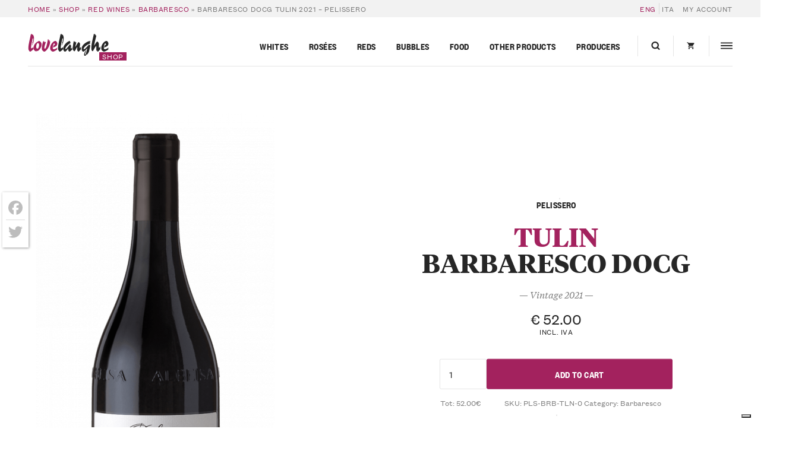

--- FILE ---
content_type: text/html; charset=UTF-8
request_url: https://shop.langhe.net/en/product/barbaresco-docg-tulin-pelissero/
body_size: 43883
content:
<!DOCTYPE html>
<html lang="en-US">
  <head>
    <meta charset="UTF-8 ">
<script type="text/javascript">
/* <![CDATA[ */
var gform;gform||(document.addEventListener("gform_main_scripts_loaded",function(){gform.scriptsLoaded=!0}),document.addEventListener("gform/theme/scripts_loaded",function(){gform.themeScriptsLoaded=!0}),window.addEventListener("DOMContentLoaded",function(){gform.domLoaded=!0}),gform={domLoaded:!1,scriptsLoaded:!1,themeScriptsLoaded:!1,isFormEditor:()=>"function"==typeof InitializeEditor,callIfLoaded:function(o){return!(!gform.domLoaded||!gform.scriptsLoaded||!gform.themeScriptsLoaded&&!gform.isFormEditor()||(gform.isFormEditor()&&console.warn("The use of gform.initializeOnLoaded() is deprecated in the form editor context and will be removed in Gravity Forms 3.1."),o(),0))},initializeOnLoaded:function(o){gform.callIfLoaded(o)||(document.addEventListener("gform_main_scripts_loaded",()=>{gform.scriptsLoaded=!0,gform.callIfLoaded(o)}),document.addEventListener("gform/theme/scripts_loaded",()=>{gform.themeScriptsLoaded=!0,gform.callIfLoaded(o)}),window.addEventListener("DOMContentLoaded",()=>{gform.domLoaded=!0,gform.callIfLoaded(o)}))},hooks:{action:{},filter:{}},addAction:function(o,r,e,t){gform.addHook("action",o,r,e,t)},addFilter:function(o,r,e,t){gform.addHook("filter",o,r,e,t)},doAction:function(o){gform.doHook("action",o,arguments)},applyFilters:function(o){return gform.doHook("filter",o,arguments)},removeAction:function(o,r){gform.removeHook("action",o,r)},removeFilter:function(o,r,e){gform.removeHook("filter",o,r,e)},addHook:function(o,r,e,t,n){null==gform.hooks[o][r]&&(gform.hooks[o][r]=[]);var d=gform.hooks[o][r];null==n&&(n=r+"_"+d.length),gform.hooks[o][r].push({tag:n,callable:e,priority:t=null==t?10:t})},doHook:function(r,o,e){var t;if(e=Array.prototype.slice.call(e,1),null!=gform.hooks[r][o]&&((o=gform.hooks[r][o]).sort(function(o,r){return o.priority-r.priority}),o.forEach(function(o){"function"!=typeof(t=o.callable)&&(t=window[t]),"action"==r?t.apply(null,e):e[0]=t.apply(null,e)})),"filter"==r)return e[0]},removeHook:function(o,r,t,n){var e;null!=gform.hooks[o][r]&&(e=(e=gform.hooks[o][r]).filter(function(o,r,e){return!!(null!=n&&n!=o.tag||null!=t&&t!=o.priority)}),gform.hooks[o][r]=e)}});
/* ]]> */
</script>

    <meta name="viewport" content="width=device-width,initial-scale=1, shrink-to-fit=no,maximum-scale=1,user-scalable=no">

    			<script type="text/javascript" class="_iub_cs_skip">
				var _iub = _iub || {};
				_iub.csConfiguration = _iub.csConfiguration || {};
				_iub.csConfiguration.siteId = "374846";
				_iub.csConfiguration.cookiePolicyId = "600191";
			</script>
			<script class="_iub_cs_skip" src="https://cs.iubenda.com/sync/374846.js"></script>
			<meta name='robots' content='index, follow, max-image-preview:large, max-snippet:-1, max-video-preview:-1' />
	<style>img:is([sizes="auto" i], [sizes^="auto," i]) { contain-intrinsic-size: 3000px 1500px }</style>
	
	<!-- This site is optimized with the Yoast SEO plugin v26.1.1 - https://yoast.com/wordpress/plugins/seo/ -->
	<title>Buy Barbaresco DOCG Tulin 2021 - Pelissero at 52.00€ only &gt; ShopLanghe</title>
	<meta name="description" content="A vivacious ruby colour.  The nose expresses ample and fruity perfumes of magnesium and iron linked to the minerality of soil with well evident varietal notes and a right contribution of wood.  The taste features the austerity typical of Nebbiolo completely and persuasiveness, saltiness and the right tannin give the taste a velvety and wrapping frame." />
	<link rel="canonical" href="https://shop.langhe.net/en/product/barbaresco-docg-tulin-pelissero/" />
	<meta property="og:locale" content="en_US" />
	<meta property="og:type" content="article" />
	<meta property="og:title" content="Buy Barbaresco DOCG Tulin 2021 - Pelissero at 52.00€ only &gt; ShopLanghe" />
	<meta property="og:description" content="A vivacious ruby colour.  The nose expresses ample and fruity perfumes of magnesium and iron linked to the minerality of soil with well evident varietal notes and a right contribution of wood.  The taste features the austerity typical of Nebbiolo completely and persuasiveness, saltiness and the right tannin give the taste a velvety and wrapping frame." />
	<meta property="og:url" content="https://shop.langhe.net/en/product/barbaresco-docg-tulin-pelissero/" />
	<meta property="og:site_name" content="LoveLanghe Shop" />
	<meta property="article:modified_time" content="2025-09-08T15:53:41+00:00" />
	<meta property="og:image" content="https://shop.langhe.net/files/2014/07/barbaresco_tulin_pelissero-min.png" />
	<meta property="og:image:width" content="570" />
	<meta property="og:image:height" content="1350" />
	<meta property="og:image:type" content="image/png" />
	<meta name="twitter:label1" content="Est. reading time" />
	<meta name="twitter:data1" content="2 minutes" />
	<script type="application/ld+json" class="yoast-schema-graph">{"@context":"https://schema.org","@graph":[{"@type":"WebPage","@id":"https://shop.langhe.net/en/product/barbaresco-docg-tulin-pelissero/","url":"https://shop.langhe.net/en/product/barbaresco-docg-tulin-pelissero/","name":"Buy Barbaresco DOCG Tulin 2021 - Pelissero at 52.00€ only > ShopLanghe","isPartOf":{"@id":"https://shop.langhe.net/#website"},"primaryImageOfPage":{"@id":"https://shop.langhe.net/en/product/barbaresco-docg-tulin-pelissero/#primaryimage"},"image":{"@id":"https://shop.langhe.net/en/product/barbaresco-docg-tulin-pelissero/#primaryimage"},"thumbnailUrl":"https://shop.langhe.net/files/2014/07/barbaresco_tulin_pelissero-min.png","datePublished":"2014-07-27T13:45:18+00:00","dateModified":"2025-09-08T15:53:41+00:00","description":"A vivacious ruby colour. The nose expresses ample and fruity perfumes of magnesium and iron linked to the minerality of soil with well evident varietal notes and a right contribution of wood. The taste features the austerity typical of Nebbiolo completely and persuasiveness, saltiness and the right tannin give the taste a velvety and wrapping frame.","breadcrumb":{"@id":"https://shop.langhe.net/en/product/barbaresco-docg-tulin-pelissero/#breadcrumb"},"inLanguage":"en-US","potentialAction":[{"@type":"ReadAction","target":["https://shop.langhe.net/en/product/barbaresco-docg-tulin-pelissero/"]}]},{"@type":"ImageObject","inLanguage":"en-US","@id":"https://shop.langhe.net/en/product/barbaresco-docg-tulin-pelissero/#primaryimage","url":"https://shop.langhe.net/files/2014/07/barbaresco_tulin_pelissero-min.png","contentUrl":"https://shop.langhe.net/files/2014/07/barbaresco_tulin_pelissero-min.png","width":570,"height":1350,"caption":"Barbaresco DOCG Tulin - Pelissero (bottle)"},{"@type":"BreadcrumbList","@id":"https://shop.langhe.net/en/product/barbaresco-docg-tulin-pelissero/#breadcrumb","itemListElement":[{"@type":"ListItem","position":1,"name":"Home","item":"https://shop.langhe.net/en/"},{"@type":"ListItem","position":2,"name":"Shop","item":"https://shop.langhe.net/en/shop/"},{"@type":"ListItem","position":3,"name":"Red Wines","item":"https://shop.langhe.net/en/product-category/red-wines/"},{"@type":"ListItem","position":4,"name":"Barbaresco","item":"https://shop.langhe.net/en/product-category/red-wines/barbaresco-en/"},{"@type":"ListItem","position":5,"name":"Barbaresco DOCG Tulin 2021 &#8211; Pelissero"}]},{"@type":"WebSite","@id":"https://shop.langhe.net/#website","url":"https://shop.langhe.net/","name":"LoveLanghe Shop","description":"Buy the Best Piedmontese Wines","potentialAction":[{"@type":"SearchAction","target":{"@type":"EntryPoint","urlTemplate":"https://shop.langhe.net/?s={search_term_string}"},"query-input":{"@type":"PropertyValueSpecification","valueRequired":true,"valueName":"search_term_string"}}],"inLanguage":"en-US"}]}</script>
	<!-- / Yoast SEO plugin. -->


<link rel='dns-prefetch' href='//cdn.iubenda.com' />
<link rel='dns-prefetch' href='//static.addtoany.com' />
<link rel='dns-prefetch' href='//www.google.com' />
		<!-- This site uses the Google Analytics by MonsterInsights plugin v9.9.1 - Using Analytics tracking - https://www.monsterinsights.com/ -->
							<script src="//www.googletagmanager.com/gtag/js?id=G-GVTKT90S6H"  data-cfasync="false" data-wpfc-render="false" type="text/javascript" async></script>
			<script data-cfasync="false" data-wpfc-render="false" type="text/javascript">
				var mi_version = '9.9.1';
				var mi_track_user = true;
				var mi_no_track_reason = '';
								var MonsterInsightsDefaultLocations = {"page_location":"https:\/\/shop.langhe.net\/en\/product\/barbaresco-docg-tulin-pelissero\/"};
								if ( typeof MonsterInsightsPrivacyGuardFilter === 'function' ) {
					var MonsterInsightsLocations = (typeof MonsterInsightsExcludeQuery === 'object') ? MonsterInsightsPrivacyGuardFilter( MonsterInsightsExcludeQuery ) : MonsterInsightsPrivacyGuardFilter( MonsterInsightsDefaultLocations );
				} else {
					var MonsterInsightsLocations = (typeof MonsterInsightsExcludeQuery === 'object') ? MonsterInsightsExcludeQuery : MonsterInsightsDefaultLocations;
				}

								var disableStrs = [
										'ga-disable-G-GVTKT90S6H',
									];

				/* Function to detect opted out users */
				function __gtagTrackerIsOptedOut() {
					for (var index = 0; index < disableStrs.length; index++) {
						if (document.cookie.indexOf(disableStrs[index] + '=true') > -1) {
							return true;
						}
					}

					return false;
				}

				/* Disable tracking if the opt-out cookie exists. */
				if (__gtagTrackerIsOptedOut()) {
					for (var index = 0; index < disableStrs.length; index++) {
						window[disableStrs[index]] = true;
					}
				}

				/* Opt-out function */
				function __gtagTrackerOptout() {
					for (var index = 0; index < disableStrs.length; index++) {
						document.cookie = disableStrs[index] + '=true; expires=Thu, 31 Dec 2099 23:59:59 UTC; path=/';
						window[disableStrs[index]] = true;
					}
				}

				if ('undefined' === typeof gaOptout) {
					function gaOptout() {
						__gtagTrackerOptout();
					}
				}
								window.dataLayer = window.dataLayer || [];

				window.MonsterInsightsDualTracker = {
					helpers: {},
					trackers: {},
				};
				if (mi_track_user) {
					function __gtagDataLayer() {
						dataLayer.push(arguments);
					}

					function __gtagTracker(type, name, parameters) {
						if (!parameters) {
							parameters = {};
						}

						if (parameters.send_to) {
							__gtagDataLayer.apply(null, arguments);
							return;
						}

						if (type === 'event') {
														parameters.send_to = monsterinsights_frontend.v4_id;
							var hookName = name;
							if (typeof parameters['event_category'] !== 'undefined') {
								hookName = parameters['event_category'] + ':' + name;
							}

							if (typeof MonsterInsightsDualTracker.trackers[hookName] !== 'undefined') {
								MonsterInsightsDualTracker.trackers[hookName](parameters);
							} else {
								__gtagDataLayer('event', name, parameters);
							}
							
						} else {
							__gtagDataLayer.apply(null, arguments);
						}
					}

					__gtagTracker('js', new Date());
					__gtagTracker('set', {
						'developer_id.dZGIzZG': true,
											});
					if ( MonsterInsightsLocations.page_location ) {
						__gtagTracker('set', MonsterInsightsLocations);
					}
										__gtagTracker('config', 'G-GVTKT90S6H', {"allow_anchor":"true","forceSSL":"true","anonymize_ip":"true","link_attribution":"true","page_path":location.pathname + location.search + location.hash} );
										window.gtag = __gtagTracker;										(function () {
						/* https://developers.google.com/analytics/devguides/collection/analyticsjs/ */
						/* ga and __gaTracker compatibility shim. */
						var noopfn = function () {
							return null;
						};
						var newtracker = function () {
							return new Tracker();
						};
						var Tracker = function () {
							return null;
						};
						var p = Tracker.prototype;
						p.get = noopfn;
						p.set = noopfn;
						p.send = function () {
							var args = Array.prototype.slice.call(arguments);
							args.unshift('send');
							__gaTracker.apply(null, args);
						};
						var __gaTracker = function () {
							var len = arguments.length;
							if (len === 0) {
								return;
							}
							var f = arguments[len - 1];
							if (typeof f !== 'object' || f === null || typeof f.hitCallback !== 'function') {
								if ('send' === arguments[0]) {
									var hitConverted, hitObject = false, action;
									if ('event' === arguments[1]) {
										if ('undefined' !== typeof arguments[3]) {
											hitObject = {
												'eventAction': arguments[3],
												'eventCategory': arguments[2],
												'eventLabel': arguments[4],
												'value': arguments[5] ? arguments[5] : 1,
											}
										}
									}
									if ('pageview' === arguments[1]) {
										if ('undefined' !== typeof arguments[2]) {
											hitObject = {
												'eventAction': 'page_view',
												'page_path': arguments[2],
											}
										}
									}
									if (typeof arguments[2] === 'object') {
										hitObject = arguments[2];
									}
									if (typeof arguments[5] === 'object') {
										Object.assign(hitObject, arguments[5]);
									}
									if ('undefined' !== typeof arguments[1].hitType) {
										hitObject = arguments[1];
										if ('pageview' === hitObject.hitType) {
											hitObject.eventAction = 'page_view';
										}
									}
									if (hitObject) {
										action = 'timing' === arguments[1].hitType ? 'timing_complete' : hitObject.eventAction;
										hitConverted = mapArgs(hitObject);
										__gtagTracker('event', action, hitConverted);
									}
								}
								return;
							}

							function mapArgs(args) {
								var arg, hit = {};
								var gaMap = {
									'eventCategory': 'event_category',
									'eventAction': 'event_action',
									'eventLabel': 'event_label',
									'eventValue': 'event_value',
									'nonInteraction': 'non_interaction',
									'timingCategory': 'event_category',
									'timingVar': 'name',
									'timingValue': 'value',
									'timingLabel': 'event_label',
									'page': 'page_path',
									'location': 'page_location',
									'title': 'page_title',
									'referrer' : 'page_referrer',
								};
								for (arg in args) {
																		if (!(!args.hasOwnProperty(arg) || !gaMap.hasOwnProperty(arg))) {
										hit[gaMap[arg]] = args[arg];
									} else {
										hit[arg] = args[arg];
									}
								}
								return hit;
							}

							try {
								f.hitCallback();
							} catch (ex) {
							}
						};
						__gaTracker.create = newtracker;
						__gaTracker.getByName = newtracker;
						__gaTracker.getAll = function () {
							return [];
						};
						__gaTracker.remove = noopfn;
						__gaTracker.loaded = true;
						window['__gaTracker'] = __gaTracker;
					})();
									} else {
										console.log("");
					(function () {
						function __gtagTracker() {
							return null;
						}

						window['__gtagTracker'] = __gtagTracker;
						window['gtag'] = __gtagTracker;
					})();
									}
			</script>
			
							<!-- / Google Analytics by MonsterInsights -->
				<script data-cfasync="false" data-wpfc-render="false" type="text/javascript">
			window.MonsterInsightsDualTracker.helpers.mapProductItem = function (uaItem) {
				var prefixIndex, prefixKey, mapIndex;

				var toBePrefixed = ['id', 'name', 'list_name', 'brand', 'category', 'variant'];

				var item = {};

				var fieldMap = {
					'price': 'price',
					'list_position': 'index',
					'quantity': 'quantity',
					'position': 'index',
				};

				for (mapIndex in fieldMap) {
					if (uaItem.hasOwnProperty(mapIndex)) {
						item[fieldMap[mapIndex]] = uaItem[mapIndex];
					}
				}

				for (prefixIndex = 0; prefixIndex < toBePrefixed.length; prefixIndex++) {
					prefixKey = toBePrefixed[prefixIndex];
					if (typeof uaItem[prefixKey] !== 'undefined') {
						item['item_' + prefixKey] = uaItem[prefixKey];
					}
				}

				return item;
			};

			MonsterInsightsDualTracker.trackers['view_item_list'] = function (parameters) {
				var items = parameters.items;
				var listName, itemIndex, item, itemListName;
				var lists = {
					'_': {items: [], 'send_to': monsterinsights_frontend.v4_id},
				};

				for (itemIndex = 0; itemIndex < items.length; itemIndex++) {
					item = MonsterInsightsDualTracker.helpers.mapProductItem(items[itemIndex]);

					if (typeof item['item_list_name'] === 'undefined') {
						lists['_'].items.push(item);
					} else {
						itemListName = item['item_list_name'];
						if (typeof lists[itemListName] === 'undefined') {
							lists[itemListName] = {
								'items': [],
								'item_list_name': itemListName,
								'send_to': monsterinsights_frontend.v4_id,
							};
						}

						lists[itemListName].items.push(item);
					}
				}

				for (listName in lists) {
					__gtagDataLayer('event', 'view_item_list', lists[listName]);
				}
			};

			MonsterInsightsDualTracker.trackers['select_content'] = function (parameters) {
				const items = parameters.items.map(MonsterInsightsDualTracker.helpers.mapProductItem);
				__gtagDataLayer('event', 'select_item', {items: items, send_to: parameters.send_to});
			};

			MonsterInsightsDualTracker.trackers['view_item'] = function (parameters) {
				const items = parameters.items.map(MonsterInsightsDualTracker.helpers.mapProductItem);
				__gtagDataLayer('event', 'view_item', {items: items, send_to: parameters.send_to});
			};
		</script>
		<script type="text/javascript">
/* <![CDATA[ */
window._wpemojiSettings = {"baseUrl":"https:\/\/s.w.org\/images\/core\/emoji\/16.0.1\/72x72\/","ext":".png","svgUrl":"https:\/\/s.w.org\/images\/core\/emoji\/16.0.1\/svg\/","svgExt":".svg","source":{"concatemoji":"https:\/\/shop.langhe.net\/wp-includes\/js\/wp-emoji-release.min.js?ver=6.8.3"}};
/*! This file is auto-generated */
!function(s,n){var o,i,e;function c(e){try{var t={supportTests:e,timestamp:(new Date).valueOf()};sessionStorage.setItem(o,JSON.stringify(t))}catch(e){}}function p(e,t,n){e.clearRect(0,0,e.canvas.width,e.canvas.height),e.fillText(t,0,0);var t=new Uint32Array(e.getImageData(0,0,e.canvas.width,e.canvas.height).data),a=(e.clearRect(0,0,e.canvas.width,e.canvas.height),e.fillText(n,0,0),new Uint32Array(e.getImageData(0,0,e.canvas.width,e.canvas.height).data));return t.every(function(e,t){return e===a[t]})}function u(e,t){e.clearRect(0,0,e.canvas.width,e.canvas.height),e.fillText(t,0,0);for(var n=e.getImageData(16,16,1,1),a=0;a<n.data.length;a++)if(0!==n.data[a])return!1;return!0}function f(e,t,n,a){switch(t){case"flag":return n(e,"\ud83c\udff3\ufe0f\u200d\u26a7\ufe0f","\ud83c\udff3\ufe0f\u200b\u26a7\ufe0f")?!1:!n(e,"\ud83c\udde8\ud83c\uddf6","\ud83c\udde8\u200b\ud83c\uddf6")&&!n(e,"\ud83c\udff4\udb40\udc67\udb40\udc62\udb40\udc65\udb40\udc6e\udb40\udc67\udb40\udc7f","\ud83c\udff4\u200b\udb40\udc67\u200b\udb40\udc62\u200b\udb40\udc65\u200b\udb40\udc6e\u200b\udb40\udc67\u200b\udb40\udc7f");case"emoji":return!a(e,"\ud83e\udedf")}return!1}function g(e,t,n,a){var r="undefined"!=typeof WorkerGlobalScope&&self instanceof WorkerGlobalScope?new OffscreenCanvas(300,150):s.createElement("canvas"),o=r.getContext("2d",{willReadFrequently:!0}),i=(o.textBaseline="top",o.font="600 32px Arial",{});return e.forEach(function(e){i[e]=t(o,e,n,a)}),i}function t(e){var t=s.createElement("script");t.src=e,t.defer=!0,s.head.appendChild(t)}"undefined"!=typeof Promise&&(o="wpEmojiSettingsSupports",i=["flag","emoji"],n.supports={everything:!0,everythingExceptFlag:!0},e=new Promise(function(e){s.addEventListener("DOMContentLoaded",e,{once:!0})}),new Promise(function(t){var n=function(){try{var e=JSON.parse(sessionStorage.getItem(o));if("object"==typeof e&&"number"==typeof e.timestamp&&(new Date).valueOf()<e.timestamp+604800&&"object"==typeof e.supportTests)return e.supportTests}catch(e){}return null}();if(!n){if("undefined"!=typeof Worker&&"undefined"!=typeof OffscreenCanvas&&"undefined"!=typeof URL&&URL.createObjectURL&&"undefined"!=typeof Blob)try{var e="postMessage("+g.toString()+"("+[JSON.stringify(i),f.toString(),p.toString(),u.toString()].join(",")+"));",a=new Blob([e],{type:"text/javascript"}),r=new Worker(URL.createObjectURL(a),{name:"wpTestEmojiSupports"});return void(r.onmessage=function(e){c(n=e.data),r.terminate(),t(n)})}catch(e){}c(n=g(i,f,p,u))}t(n)}).then(function(e){for(var t in e)n.supports[t]=e[t],n.supports.everything=n.supports.everything&&n.supports[t],"flag"!==t&&(n.supports.everythingExceptFlag=n.supports.everythingExceptFlag&&n.supports[t]);n.supports.everythingExceptFlag=n.supports.everythingExceptFlag&&!n.supports.flag,n.DOMReady=!1,n.readyCallback=function(){n.DOMReady=!0}}).then(function(){return e}).then(function(){var e;n.supports.everything||(n.readyCallback(),(e=n.source||{}).concatemoji?t(e.concatemoji):e.wpemoji&&e.twemoji&&(t(e.twemoji),t(e.wpemoji)))}))}((window,document),window._wpemojiSettings);
/* ]]> */
</script>
<link rel='stylesheet' id='dashicons-css' href='https://shop.langhe.net/wp-includes/css/dashicons.min.css?ver=6.8.3' type='text/css' media='all' />
<link rel='stylesheet' id='wp-jquery-ui-dialog-css' href='https://shop.langhe.net/wp-includes/css/jquery-ui-dialog.min.css?ver=6.8.3' type='text/css' media='all' />
<style id='wp-emoji-styles-inline-css' type='text/css'>

	img.wp-smiley, img.emoji {
		display: inline !important;
		border: none !important;
		box-shadow: none !important;
		height: 1em !important;
		width: 1em !important;
		margin: 0 0.07em !important;
		vertical-align: -0.1em !important;
		background: none !important;
		padding: 0 !important;
	}
</style>
<link rel='stylesheet' id='wc-gift-cards-blocks-integration-css' href='https://shop.langhe.net/wp-content/plugins/woocommerce-gift-cards/assets/dist/frontend/blocks.css?ver=2.7.1' type='text/css' media='all' />
<style id='woocommerce-inline-inline-css' type='text/css'>
.woocommerce form .form-row .required { visibility: visible; }
</style>
<link rel='stylesheet' id='affwp-forms-css' href='https://shop.langhe.net/wp-content/plugins/affiliate-wp/assets/css/forms.min.css?ver=2.27.7' type='text/css' media='all' />
<link rel='stylesheet' id='brands-styles-css' href='https://shop.langhe.net/wp-content/plugins/woocommerce/assets/css/brands.css?ver=10.2.2' type='text/css' media='all' />
<link rel='stylesheet' id='main-css' href='https://shop.langhe.net/wp-content/themes/lovelanghe/dist/assets/main-524f567c.css?ver=6.8.3' type='text/css' media='all' />
<link rel='stylesheet' id='wc-pb-checkout-blocks-css' href='https://shop.langhe.net/wp-content/plugins/woocommerce-product-bundles/assets/css/frontend/checkout-blocks.css?ver=8.5.2' type='text/css' media='all' />
<link rel='stylesheet' id='addtoany-css' href='https://shop.langhe.net/wp-content/plugins/add-to-any/addtoany.min.css?ver=1.16' type='text/css' media='all' />
<style id='addtoany-inline-css' type='text/css'>
@media screen and (max-width:768px){
.a2a_floating_style.a2a_vertical_style{display:none;}
}
.a2a_floating_style  {
    margin-left: 4px;
    background-color: #fff !important;
    border-radius: 0 !important;
    box-shadow: 1px 1px 4px rgba(0,0,0,0.4);
    padding: 6px !important;
}

.a2a_floating_style.a2a_vertical_style {
    top: 45% !important;
}

.a2a_vertical_style a {
    padding: 4px 0 !important;
    border-bottom: 1px solid #dbdbdb;
}

.a2a_vertical_style a:last-child {
    border-bottom: 0;
}

.a2a_default_style .a2a_count,
.a2a_default_style .a2a_svg,
.a2a_floating_style .a2a_svg,
.a2a_menu .a2a_svg,
.a2a_vertical_style .a2a_count,
.a2a_vertical_style .a2a_svg {
    border-radius: 0 !important;
}

.a2a_svg svg {
    background: #fff !important;
}


.a2a_svg svg path {
    fill: #bdbdbd !important;
}
</style>
<script type="text/javascript" src="https://shop.langhe.net/wp-includes/js/jquery/jquery.min.js?ver=3.7.1" id="jquery-core-js"></script>

<script  type="text/javascript" class=" _iub_cs_skip" type="text/javascript" id="iubenda-head-inline-scripts-0">
/* <![CDATA[ */

var _iub = _iub || [];
_iub.csConfiguration = {"countryDetection":true,"emailMarketing":{"styles":{"backgroundColor":"#FFFFFF","buttonsBackgroundColor":"#0073CE","buttonsTextColor":"#FFFFFF","footerBackgroundColor":"#0073CE91","footerTextColor":"#FFFFFF","textColor":"#252525"}},"enableFadp":true,"enableRemoteConsent":true,"enableUspr":true,"perPurposeConsent":true,"siteId":374846,"storage":{"useSiteId":true},"cookiePolicyId":600191,"banner":{"acceptButtonColor":"#0073CE","acceptButtonDisplay":true,"backgroundColor":"#FFFFFF","closeButtonRejects":true,"customizeButtonColor":"#0073CE91","customizeButtonDisplay":true,"explicitWithdrawal":true,"listPurposes":true,"linksColor":"#0073CE","position":"float-bottom-center","rejectButtonCaptionColor":"#676767","rejectButtonColor":"#FFFFFF","rejectButtonDisplay":true,"textColor":"#252525"}};
_iub.csLangConfiguration = {"it":{"cookiePolicyId":600191},"en":{"cookiePolicyId":389551}};
/* ]]> */
</script>
<script  type="text/javascript" class=" _iub_cs_skip" type="text/javascript" src="//cdn.iubenda.com/cs/gpp/stub.js?ver=3.12.4" id="iubenda-head-scripts-1-js"></script>
<script  type="text/javascript" charset="UTF-8" async="" class=" _iub_cs_skip" type="text/javascript" src="//cdn.iubenda.com/cs/iubenda_cs.js?ver=3.12.4" id="iubenda-head-scripts-2-js"></script>
<script type="text/javascript" defer='defer' src="https://shop.langhe.net/wp-content/plugins/gravityforms/js/jquery.json.min.js?ver=2.9.20" id="gform_json-js"></script>
<script type="text/javascript" id="gform_gravityforms-js-extra">
/* <![CDATA[ */
var gf_global = {"gf_currency_config":{"name":"Euro","symbol_left":"","symbol_right":"&#8364;","symbol_padding":" ","thousand_separator":".","decimal_separator":",","decimals":2,"code":"EUR"},"base_url":"https:\/\/shop.langhe.net\/wp-content\/plugins\/gravityforms","number_formats":[],"spinnerUrl":"https:\/\/shop.langhe.net\/wp-content\/plugins\/gravityforms\/images\/spinner.svg","version_hash":"1aa644aff0de82ddc8a65caa311dad3f","strings":{"newRowAdded":"New row added.","rowRemoved":"Row removed","formSaved":"The form has been saved.  The content contains the link to return and complete the form."}};
var gform_i18n = {"datepicker":{"days":{"monday":"Mo","tuesday":"Tu","wednesday":"We","thursday":"Th","friday":"Fr","saturday":"Sa","sunday":"Su"},"months":{"january":"January","february":"February","march":"March","april":"April","may":"May","june":"June","july":"July","august":"August","september":"September","october":"October","november":"November","december":"December"},"firstDay":1,"iconText":"Select date"}};
var gf_legacy_multi = {"49":""};
var gform_gravityforms = {"strings":{"invalid_file_extension":"This type of file is not allowed. Must be one of the following:","delete_file":"Delete this file","in_progress":"in progress","file_exceeds_limit":"File exceeds size limit","illegal_extension":"This type of file is not allowed.","max_reached":"Maximum number of files reached","unknown_error":"There was a problem while saving the file on the server","currently_uploading":"Please wait for the uploading to complete","cancel":"Cancel","cancel_upload":"Cancel this upload","cancelled":"Cancelled","error":"Error","message":"Message"},"vars":{"images_url":"https:\/\/shop.langhe.net\/wp-content\/plugins\/gravityforms\/images"}};
/* ]]> */
</script>
<script type="text/javascript" defer='defer' src="https://shop.langhe.net/wp-content/plugins/gravityforms/js/gravityforms.min.js?ver=2.9.20" id="gform_gravityforms-js"></script>
<script type="text/javascript" defer='defer' src="https://shop.langhe.net/wp-content/plugins/gravityforms/assets/js/dist/utils.min.js?ver=380b7a5ec0757c78876bc8a59488f2f3" id="gform_gravityforms_utils-js"></script>
<script type="text/javascript" id="wpml-cookie-js-extra">
/* <![CDATA[ */
var wpml_cookies = {"wp-wpml_current_language":{"value":"en","expires":1,"path":"\/"}};
var wpml_cookies = {"wp-wpml_current_language":{"value":"en","expires":1,"path":"\/"}};
/* ]]> */
</script>
<script type="text/javascript" src="https://shop.langhe.net/wp-content/plugins/sitepress-multilingual-cms/res/js/cookies/language-cookie.js?ver=483900" id="wpml-cookie-js" defer="defer" data-wp-strategy="defer"></script>
<script type="text/javascript" src="https://shop.langhe.net/wp-content/plugins/google-analytics-premium/assets/js/frontend-gtag.js?ver=9.9.1" id="monsterinsights-frontend-script-js" async="async" data-wp-strategy="async"></script>
<script data-cfasync="false" data-wpfc-render="false" type="text/javascript" id='monsterinsights-frontend-script-js-extra'>/* <![CDATA[ */
var monsterinsights_frontend = {"js_events_tracking":"true","download_extensions":"doc,pdf,ppt,zip,xls,docx,pptx,xlsx","inbound_paths":"[]","home_url":"https:\/\/shop.langhe.net\/en\/","hash_tracking":"true","v4_id":"G-GVTKT90S6H"};/* ]]> */
</script>
<script type="text/javascript" id="addtoany-core-js-before">
/* <![CDATA[ */
window.a2a_config=window.a2a_config||{};a2a_config.callbacks=[];a2a_config.overlays=[];a2a_config.templates={};
a2a_config.icon_color="transparent";
/* ]]> */
</script>
<script type="text/javascript" defer src="https://static.addtoany.com/menu/page.js" id="addtoany-core-js"></script>
<script type="text/javascript" defer src="https://shop.langhe.net/wp-content/plugins/add-to-any/addtoany.min.js?ver=1.1" id="addtoany-jquery-js"></script>
<script type="text/javascript" src="https://shop.langhe.net/wp-content/plugins/woocommerce/assets/js/jquery-blockui/jquery.blockUI.min.js?ver=2.7.0-wc.10.2.2" id="jquery-blockui-js" defer="defer" data-wp-strategy="defer"></script>
<script type="text/javascript" id="wc-add-to-cart-js-extra">
/* <![CDATA[ */
var wc_add_to_cart_params = {"ajax_url":"https:\/\/shop.langhe.net\/wp-admin\/admin-ajax.php?lang=en","wc_ajax_url":"\/en\/?wc-ajax=%%endpoint%%","i18n_view_cart":"View cart","cart_url":"https:\/\/shop.langhe.net\/en\/cart\/","is_cart":"","cart_redirect_after_add":"no"};
/* ]]> */
</script>
<script type="text/javascript" src="https://shop.langhe.net/wp-content/plugins/woocommerce/assets/js/frontend/add-to-cart.min.js?ver=10.2.2" id="wc-add-to-cart-js" defer="defer" data-wp-strategy="defer"></script>
<script type="text/javascript" id="wc-single-product-js-extra">
/* <![CDATA[ */
var wc_single_product_params = {"i18n_required_rating_text":"Please select a rating","i18n_rating_options":["1 of 5 stars","2 of 5 stars","3 of 5 stars","4 of 5 stars","5 of 5 stars"],"i18n_product_gallery_trigger_text":"View full-screen image gallery","review_rating_required":"yes","flexslider":{"rtl":false,"animation":"slide","smoothHeight":true,"directionNav":false,"controlNav":"thumbnails","slideshow":false,"animationSpeed":500,"animationLoop":false,"allowOneSlide":false},"zoom_enabled":"","zoom_options":[],"photoswipe_enabled":"","photoswipe_options":{"shareEl":false,"closeOnScroll":false,"history":false,"hideAnimationDuration":0,"showAnimationDuration":0},"flexslider_enabled":""};
/* ]]> */
</script>
<script type="text/javascript" src="https://shop.langhe.net/wp-content/plugins/woocommerce/assets/js/frontend/single-product.min.js?ver=10.2.2" id="wc-single-product-js" defer="defer" data-wp-strategy="defer"></script>
<script type="text/javascript" src="https://shop.langhe.net/wp-content/plugins/woocommerce/assets/js/js-cookie/js.cookie.min.js?ver=2.1.4-wc.10.2.2" id="js-cookie-js" defer="defer" data-wp-strategy="defer"></script>
<script type="text/javascript" id="woocommerce-js-extra">
/* <![CDATA[ */
var woocommerce_params = {"ajax_url":"https:\/\/shop.langhe.net\/wp-admin\/admin-ajax.php?lang=en","wc_ajax_url":"\/en\/?wc-ajax=%%endpoint%%","i18n_password_show":"Show password","i18n_password_hide":"Hide password"};
/* ]]> */
</script>
<script type="text/javascript" src="https://shop.langhe.net/wp-content/plugins/woocommerce/assets/js/frontend/woocommerce.min.js?ver=10.2.2" id="woocommerce-js" defer="defer" data-wp-strategy="defer"></script>
<script type="text/javascript" id="jquery-cookie-js-extra">
/* <![CDATA[ */
var affwp_scripts = {"ajaxurl":"https:\/\/shop.langhe.net\/wp-admin\/admin-ajax.php"};
/* ]]> */
</script>
<script type="text/javascript" src="https://shop.langhe.net/wp-content/plugins/woocommerce/assets/js/jquery-cookie/jquery.cookie.min.js?ver=1.4.1-wc.10.2.2" id="jquery-cookie-js" data-wp-strategy="defer"></script>
<script type="text/javascript" id="affwp-tracking-js-extra">
/* <![CDATA[ */
var affwp_debug_vars = {"integrations":{"woocommerce":"WooCommerce"},"version":"2.27.7","currency":"EUR","ref_cookie":"affwp_ref","visit_cookie":"affwp_ref_visit_id","campaign_cookie":"affwp_campaign"};
/* ]]> */
</script>
<script type="text/javascript" src="https://shop.langhe.net/wp-content/plugins/affiliate-wp/assets/js/tracking.min.js?ver=2.27.7" id="affwp-tracking-js"></script>
<script type="text/javascript" id="wc-cart-fragments-js-extra">
/* <![CDATA[ */
var wc_cart_fragments_params = {"ajax_url":"https:\/\/shop.langhe.net\/wp-admin\/admin-ajax.php?lang=en","wc_ajax_url":"\/en\/?wc-ajax=%%endpoint%%","cart_hash_key":"wc_cart_hash_72c5d4b96055c4c902be47d65dab283d","fragment_name":"wc_fragments_72c5d4b96055c4c902be47d65dab283d","request_timeout":"5000"};
/* ]]> */
</script>
<script type="text/javascript" src="https://shop.langhe.net/wp-content/plugins/woocommerce/assets/js/frontend/cart-fragments.min.js?ver=10.2.2" id="wc-cart-fragments-js" defer="defer" data-wp-strategy="defer"></script>
<link rel="https://api.w.org/" href="https://shop.langhe.net/en/wp-json/" /><link rel="alternate" title="JSON" type="application/json" href="https://shop.langhe.net/en/wp-json/wp/v2/product/2967" /><link rel="EditURI" type="application/rsd+xml" title="RSD" href="https://shop.langhe.net/xmlrpc.php?rsd" />
<meta name="generator" content="WordPress 6.8.3" />
<meta name="generator" content="WooCommerce 10.2.2" />
<link rel='shortlink' href='https://shop.langhe.net/en/?p=2967' />
<link rel="alternate" title="oEmbed (JSON)" type="application/json+oembed" href="https://shop.langhe.net/en/wp-json/oembed/1.0/embed?url=https%3A%2F%2Fshop.langhe.net%2Fen%2Fproduct%2Fbarbaresco-docg-tulin-pelissero%2F" />
<link rel="alternate" title="oEmbed (XML)" type="text/xml+oembed" href="https://shop.langhe.net/en/wp-json/oembed/1.0/embed?url=https%3A%2F%2Fshop.langhe.net%2Fen%2Fproduct%2Fbarbaresco-docg-tulin-pelissero%2F&#038;format=xml" />
<meta name="generator" content="WPML ver:4.8.3 stt:1,27;" />
<link rel="alternate" hreflang="en-us" href="https://shop.langhe.net/en/product/barbaresco-docg-tulin-pelissero/" />
<link rel="alternate" hreflang="it-it" href="https://shop.langhe.net/prodotto/barbaresco-docg-tulin-pelissero/" />
<link rel="alternate" hreflang="x-default" href="https://shop.langhe.net/prodotto/barbaresco-docg-tulin-pelissero/" />
		<script type="text/javascript">
		var AFFWP = AFFWP || {};
		AFFWP.referral_var = 'shp';
		AFFWP.expiration = 30;
		AFFWP.debug = 0;

		AFFWP.cookie_domain = 'shop.langhe.net';

		AFFWP.referral_credit_last = 0;
		</script>
	<noscript><style>.woocommerce-product-gallery{ opacity: 1 !important; }</style></noscript>
	<script type="text/javascript" src="https://cdn.brevo.com/js/sdk-loader.js" async></script><script type="text/javascript">
            window.Brevo = window.Brevo || [];
            window.Brevo.push(["init", {
                client_key: "hs6pjxhxka7jk3rbc063ahpa",
                email_id: "",
                push: {
                    customDomain: "https://shop.langhe.net\/wp-content\/plugins\/woocommerce-sendinblue-newsletter-subscription\/"
                }
            }]);
        </script><link rel="icon" href="https://shop.langhe.net/files/2024/02/cropped-favicon_shop-32x32.webp" sizes="32x32" />
<link rel="icon" href="https://shop.langhe.net/files/2024/02/cropped-favicon_shop-192x192.webp" sizes="192x192" />
<link rel="apple-touch-icon" href="https://shop.langhe.net/files/2024/02/cropped-favicon_shop-180x180.webp" />
<meta name="msapplication-TileImage" content="https://shop.langhe.net/files/2024/02/cropped-favicon_shop-270x270.webp" />
		<style type="text/css" id="wp-custom-css">
			.image .image__wrapper iframe,
.image .image__wrapper img, .image .image__wrapper video {
	position: absolute;
    top: 0;
    left: 0;
    right: 0;
    bottom: 0;
}

.header-product .quantity.hidden {
	width: 0 !important;
	display: none !important
}


.main-nav__menu>li>.sub-menu>li {
	break-inside: avoid-column;
}

@media (min-width: 60em) {
.main-nav__menu>li.cols-2:not(:last-child) .sub-menu, 	.main-nav__menu>li:not(:last-child).cols-4 .sub-menu, .main-nav__menu>li:not(:last-child).cols-3 .sub-menu {
			right: auto !important;
	}	
}

.field--title-special .gfield_label_before_complex {
	display: block !important;
}


.woocommerce-demo-store {
	display: flex;
	flex-direction: column;
}

.woocommerce-store-notice {
	position: static !important;
	order: -1;
}

.postid-33118 .product-grid__posts {
	justify-content: center;
}

.is-hidden {
	display: none !important;
}

.countdown__count {
	margin-bottom: 2rem !important;
}

.countdown__content > .gf_browser_chrome {
	margin-top: 2rem;
}

.postid-56682 #newsletter {
	display: none !important
}

.wc-stripe-iban-element-field {
	font-family: "Founders Text", sans-serif;
    font-weight: 400;
    font-size: 14px;
    line-height: 1.25rem;
    padding-top: 0.75rem;
    padding-bottom: 0.75rem;
    line-height: 1rem;
    padding-left: 0.75rem;
    padding-right: 0.75rem;
    border: 1px solid rgba(0, 0, 0, 0.1);
    position: relative;
    width: 100%;
    max-height: 5rem;
    border-radius: .125rem;
	    background-color: #fff;
}

.calendario-avvento__immagine--oggi {
  border-radius: 1px;
	outline: 5px solid #A3225E;
}

.calendario-avvento__immagine--futura {
	transition: all 0.4s ease-in;
	opacity: 0.3;
	pointer-events: none
}
.prgi__image .ratio__content:before {
	opacity: 0.05;
}
/* .calendario-avvento__immagine--futura:hover {
	  border-radius: 1px;
		outline: 5px solid rgba(163, 34, 94, 0.5);
} */		</style>
		


    <!-- Facebook Pixel Code -->
    <script>
      !function(f,b,e,v,n,t,s)
      {if(f.fbq)return;n=f.fbq=function(){n.callMethod?
      n.callMethod.apply(n,arguments):n.queue.push(arguments)};
      if(!f._fbq)f._fbq=n;n.push=n;n.loaded=!0;n.version='2.0';
      n.queue=[];t=b.createElement(e);t.async=!0;
      t.src=v;s=b.getElementsByTagName(e)[0];
      s.parentNode.insertBefore(t,s)}(window,document,'script',
      'https://connect.facebook.net/en_US/fbevents.js');
      fbq('init', '200727621163455'); 
      fbq('track', 'PageView');
    </script>
    <noscript>
      <img height="1" width="1" src="https://www.facebook.com/tr?id=200727621163455&ev=PageView&noscript=1"/>
    </noscript>
    <!-- End Facebook Pixel Code -->
  </head>
<body id="top" class="shop wp-singular product-template-default single single-product postid-2967 wp-theme-lovelanghe wp-child-theme-lovelanghe-shop theme-lovelanghe woocommerce woocommerce-page woocommerce-no-js body" data-algolia-index="shop">
  <div class="site site--heading-is-static">
          <div class="nav-hidden nav-hidden--hidden js-megaslide">
  <div class="nav-hidden__filler"></div>
  <div class="nav-hidden__inner">
    <div class="nav-hidden__row">
      <div class="nav-hidden__panel">
        <!-- <div class="nav-hidden__container"> -->
        <div class="nav-hidden__close-container">
          <a class="nav-hidden__close js-menutoggler">
              <svg height="20" width="20">
                <line x1="2" y1="18" x2="18" y2="2" stroke="#000" opacity=".9" stroke-width="2.75"></line>
                <line x1="2" y1="2" x2="18" y2="18" stroke="#000" opacity=".9" stroke-width="2.75"></line>
              </svg>
            </a>
          </div>
        <div class="nav-hidden__spacer"></div>
        <div class="nav-hidden__items">
          <div class="nav-hidden__item nav-hidden__item--nav">
            <div class="megamenu nav-hidden__megamenu">
  <ul class="megamenu__nav megamenu__nav--3-col">
          <li class="megamenu__menu-item  menu-item menu-item-type-taxonomy menu-item-object-product_cat menu-item-33196 menu-item-has-children">
                  <a title="Whites" target="" class="megamenu__menu-link megamenu__menu-link--pad-normal uppercase--sm" href="https://shop.langhe.net/en/product-category/white-wines/">Whites</a>
          <span class="megamenu__accordion-toggler js-accordion uppercase--sm">
            <span class="megamenu__accordion-toggler-icon"></span>
          </span>
            <ul class="megamenu__submenu  js-accordion-content">
                              <li class="megamenu__sub-item sans--sm">
                    <a title="Arneis" target="" href="https://shop.langhe.net/en/product-category/white-wines/arneis-en/">Arneis</a>
                </li>
                              <li class="megamenu__sub-item sans--sm">
                    <a title="Favorita" target="" href="https://shop.langhe.net/en/product-category/white-wines/favorita-en/">Favorita</a>
                </li>
                              <li class="megamenu__sub-item sans--sm">
                    <a title="Moscato" target="" href="https://shop.langhe.net/en/product-category/white-wines/moscato-en/">Moscato</a>
                </li>
                              <li class="megamenu__sub-item sans--sm">
                    <a title="Other Whites" target="" href="https://shop.langhe.net/en/product-category/white-wines/other-whites/">Other Whites</a>
                </li>
                          </ul>
                </li>
          <li class="megamenu__menu-item  menu-item menu-item-type-taxonomy menu-item-object-product_cat menu-item-53030">
                    <a title="Rosées" target="" class="megamenu__menu-link megamenu__menu-link--pad-normal uppercase--sm" title="Rosées" href="https://shop.langhe.net/en/product-category/rosee-wines/">Rosées</a>
                </li>
          <li class="megamenu__menu-item cols-2 menu-item menu-item-type-taxonomy menu-item-object-product_cat current-product-ancestor menu-item-33192 menu-item-has-children">
                  <a title="Reds" target="" class="megamenu__menu-link megamenu__menu-link--pad-normal uppercase--sm" href="https://shop.langhe.net/en/product-category/red-wines/">Reds</a>
          <span class="megamenu__accordion-toggler js-accordion uppercase--sm">
            <span class="megamenu__accordion-toggler-icon"></span>
          </span>
            <ul class="megamenu__submenu cols-2 js-accordion-content">
                              <li class="megamenu__sub-item sans--sm">
                    <a title="Dolcetto &amp; Dogliani" target="" href="https://shop.langhe.net/en/product-category/red-wines/dolcetto-en/">Dolcetto &amp; Dogliani</a>
                </li>
                              <li class="megamenu__sub-item sans--sm">
                    <a title="Barbera" target="" href="https://shop.langhe.net/en/product-category/red-wines/barbera-en/">Barbera</a>
                </li>
                              <li class="megamenu__sub-item sans--sm">
                    <a title="Nebbiolo" target="" href="https://shop.langhe.net/en/product-category/red-wines/nebbiolo-en/">Nebbiolo</a>
                </li>
                              <li class="megamenu__sub-item sans--sm">
                    <a title="Langhe Rosso" target="" href="https://shop.langhe.net/en/product-category/red-wines/langhe-rosso-en/">Langhe Rosso</a>
                </li>
                              <li class="megamenu__sub-item sans--sm">
                    <a title="Roero" target="" href="https://shop.langhe.net/en/product-category/red-wines/roero-en/">Roero</a>
                </li>
                              <li class="megamenu__sub-item sans--sm">
                    <a title="Barbaresco" target="" href="https://shop.langhe.net/en/product-category/red-wines/barbaresco-en/">Barbaresco</a>
                </li>
                              <li class="megamenu__sub-item sans--sm">
                    <a title="Barolo" target="" href="https://shop.langhe.net/en/product-category/red-wines/barolo-en/">Barolo</a>
                </li>
                              <li class="megamenu__sub-item sans--sm">
                    <a title="Other Reds" target="" href="https://shop.langhe.net/en/product-category/red-wines/other-red-wines/">Other Reds</a>
                </li>
                              <li class="megamenu__sub-item sans--sm">
                    <a title="Amarone &amp; Valpolicella" target="" href="https://shop.langhe.net/en/product-category/red-wines/amarone-valpolicella-red-wines/">Amarone &amp; Valpolicella</a>
                </li>
                          </ul>
                </li>
          <li class="megamenu__menu-item  menu-item menu-item-type-taxonomy menu-item-object-product_cat menu-item-52934">
                    <a title="Bubbles" target="" class="megamenu__menu-link megamenu__menu-link--pad-normal uppercase--sm" title="Bubbles" href="https://shop.langhe.net/en/product-category/sparkling/">Bubbles</a>
                </li>
          <li class="megamenu__menu-item  menu-item menu-item-type-taxonomy menu-item-object-product_cat menu-item-48702 menu-item-has-children">
                  <a title="Food" target="" class="megamenu__menu-link megamenu__menu-link--pad-normal uppercase--sm" href="https://shop.langhe.net/en/product-category/gastronomy/">Food</a>
          <span class="megamenu__accordion-toggler js-accordion uppercase--sm">
            <span class="megamenu__accordion-toggler-icon"></span>
          </span>
            <ul class="megamenu__submenu  js-accordion-content">
                              <li class="megamenu__sub-item sans--sm">
                    <a title="Truffle" target="" href="https://shop.langhe.net/en/product-category/gastronomy/truffle/">Truffle</a>
                </li>
                              <li class="megamenu__sub-item sans--sm">
                    <a title="Honey" target="" href="https://shop.langhe.net/en/product-category/gastronomy/honey/">Honey</a>
                </li>
                              <li class="megamenu__sub-item sans--sm">
                    <a title="Cheese" target="" href="https://shop.langhe.net/en/product-category/gastronomy/cheese/">Cheese</a>
                </li>
                              <li class="megamenu__sub-item sans--sm">
                    <a title="Other products" target="" href="https://shop.langhe.net/en/product-category/gastronomy/other-products/">Other products</a>
                </li>
                          </ul>
                </li>
          <li class="megamenu__menu-item cols-2 menu-item menu-item-type-custom menu-item-object-custom menu-item-53014 menu-item-has-children">
                  <a title="Other products" target="" class="megamenu__menu-link megamenu__menu-link--pad-normal uppercase--sm" href="#">Other products</a>
          <span class="megamenu__accordion-toggler js-accordion uppercase--sm">
            <span class="megamenu__accordion-toggler-icon"></span>
          </span>
            <ul class="megamenu__submenu cols-2 js-accordion-content">
                              <li class="megamenu__sub-item sans--sm">
                    <a title="Bundles" target="" href="https://shop.langhe.net/en/product-category/bundles-en/">Bundles</a>
                </li>
                              <li class="megamenu__sub-item sans--sm">
                    <a title="Fortified Wines" target="" href="https://shop.langhe.net/en/product-category/fortified-wines/">Fortified Wines</a>
                </li>
                              <li class="megamenu__sub-item sans--sm">
                    <a title="Grappa &amp; Liquore - Spirits" target="" href="https://shop.langhe.net/en/product-category/spirits/">Grappa &amp; Liquore - Spirits</a>
                </li>
                              <li class="megamenu__sub-item sans--sm">
                    <a title="Historical Vintages" target="" href="https://shop.langhe.net/en/product-category/historical-vintages/">Historical Vintages</a>
                </li>
                              <li class="megamenu__sub-item sans--sm">
                    <a title="Natural Cosmetics" target="" href="https://shop.langhe.net/en/product-category/natural-cosmetics/">Natural Cosmetics</a>
                </li>
                              <li class="megamenu__sub-item sans--sm">
                    <a title="Gift Cards" target="" href="https://shop.langhe.net/en/product/gift-cards/">Gift Cards</a>
                </li>
                              <li class="megamenu__sub-item sans--sm">
                    <a title="Accessories" target="" href="https://shop.langhe.net/en/product-category/accessories/">Accessories</a>
                </li>
                              <li class="megamenu__sub-item sans--sm">
                    <a title="Books &amp; DVDs" target="" href="https://shop.langhe.net/en/product-category/books-dvds/">Books &amp; DVDs</a>
                </li>
                          </ul>
                </li>
          <li class="megamenu__menu-item cols-3 menu-item menu-item-type-post_type menu-item-object-page menu-item-52960 menu-item-has-children">
                  <a title="Producers" target="" class="megamenu__menu-link megamenu__menu-link--pad-normal uppercase--sm" href="https://shop.langhe.net/en/langhe-producers/">Producers</a>
          <span class="megamenu__accordion-toggler js-accordion uppercase--sm">
            <span class="megamenu__accordion-toggler-icon"></span>
          </span>
            <ul class="megamenu__submenu cols-3 js-accordion-content">
                              <li class="megamenu__sub-item sans--sm">
                    <a title="Alessandro Rivetto" target="" href="https://shop.langhe.net/en/producer/alessandro-rivetto-en/">Alessandro Rivetto</a>
                </li>
                              <li class="megamenu__sub-item sans--sm">
                    <a title="Bel Sit" target="" href="https://shop.langhe.net/en/producer/bel-sit-en/">Bel Sit</a>
                </li>
                              <li class="megamenu__sub-item sans--sm">
                    <a title="Borgogno Rivata" target="" href="https://shop.langhe.net/en/producer/borgogno-rivata-en/">Borgogno Rivata</a>
                </li>
                              <li class="megamenu__sub-item sans--sm">
                    <a title="Bosca" target="" href="https://shop.langhe.net/en/producer/bosca-en/">Bosca</a>
                </li>
                              <li class="megamenu__sub-item sans--sm">
                    <a title="Cantina del Conte" target="" href="https://shop.langhe.net/en/producer/cantina-del-conte-en/">Cantina del Conte</a>
                </li>
                              <li class="megamenu__sub-item sans--sm">
                    <a title="Cà Neuva" target="" href="https://shop.langhe.net/en/producer/ca-neuva-en/">Cà Neuva</a>
                </li>
                              <li class="megamenu__sub-item sans--sm">
                    <a title="Cascina Bosco Maggiore" target="" href="https://shop.langhe.net/en/producer/cascina-bosco-maggiore-en/">Cascina Bosco Maggiore</a>
                </li>
                              <li class="megamenu__sub-item sans--sm">
                    <a title="Cascina Fontanette" target="" href="https://shop.langhe.net/en/producer/cascina-fontanette-en/">Cascina Fontanette</a>
                </li>
                              <li class="megamenu__sub-item sans--sm">
                    <a title="Cascina Gabutti" target="" href="https://shop.langhe.net/en/producer/cascina-gabutti-en/">Cascina Gabutti</a>
                </li>
                              <li class="megamenu__sub-item sans--sm">
                    <a title="Cascina Gramolere" target="" href="https://shop.langhe.net/en/producer/cascina-gramolere-en/">Cascina Gramolere</a>
                </li>
                              <li class="megamenu__sub-item sans--sm">
                    <a title="Cascina Valeggia" target="" href="https://shop.langhe.net/en/producer/cascina-valeggia-en/">Cascina Valeggia</a>
                </li>
                              <li class="megamenu__sub-item sans--sm">
                    <a title="Cornelio" target="" href="https://shop.langhe.net/en/producer/cornelio-en/">Cornelio</a>
                </li>
                              <li class="megamenu__sub-item sans--sm">
                    <a title="Demarie" target="" href="https://shop.langhe.net/en/producer/demarie-en/">Demarie</a>
                </li>
                              <li class="megamenu__sub-item sans--sm">
                    <a title="Fabio Oberto" target="" href="https://shop.langhe.net/en/producer/fabio-oberto-en/">Fabio Oberto</a>
                </li>
                              <li class="megamenu__sub-item sans--sm">
                    <a title="Fabrizio Battaglino" target="" href="https://shop.langhe.net/en/producer/battaglino-en/">Fabrizio Battaglino</a>
                </li>
                              <li class="megamenu__sub-item sans--sm">
                    <a title="Ferragù" target="" href="https://shop.langhe.net/en/producer/ferragu-en/">Ferragù</a>
                </li>
                              <li class="megamenu__sub-item sans--sm">
                    <a title="Francesco Borgogno" target="" href="https://shop.langhe.net/en/producer/francesco-borgogno-en/">Francesco Borgogno</a>
                </li>
                              <li class="megamenu__sub-item sans--sm">
                    <a title="Francesco Rosso" target="" href="https://shop.langhe.net/en/producer/francesco-rosso-en/">Francesco Rosso</a>
                </li>
                              <li class="megamenu__sub-item sans--sm">
                    <a title="Fratelli Novara" target="" href="https://shop.langhe.net/en/producer/fratelli-novara-en/">Fratelli Novara</a>
                </li>
                              <li class="megamenu__sub-item sans--sm">
                    <a title="Gatti Piero" target="" href="https://shop.langhe.net/en/producer/gatti-piero-en/">Gatti Piero</a>
                </li>
                              <li class="megamenu__sub-item sans--sm">
                    <a title="Ghiga" target="" href="https://shop.langhe.net/en/producer/ghiga-en/">Ghiga</a>
                </li>
                              <li class="megamenu__sub-item sans--sm">
                    <a title="Levi Serafino" target="" href="https://shop.langhe.net/en/producer/levi-serafino-en/">Levi Serafino</a>
                </li>
                              <li class="megamenu__sub-item sans--sm">
                    <a title="NoccioleNatura" target="" href="https://shop.langhe.net/en/producer/nocciolenatura-en/">NoccioleNatura</a>
                </li>
                              <li class="megamenu__sub-item sans--sm">
                    <a title="Pelissero" target="" href="https://shop.langhe.net/en/producer/pelissero-en/">Pelissero</a>
                </li>
                              <li class="megamenu__sub-item sans--sm">
                    <a title="Poderi Vaiot" target="" href="https://shop.langhe.net/en/producer/poderi-vaiot-en/">Poderi Vaiot</a>
                </li>
                              <li class="megamenu__sub-item sans--sm">
                    <a title="R'era 'd Minot" target="" href="https://shop.langhe.net/en/producer/reradminot-en/">R'era 'd Minot</a>
                </li>
                              <li class="megamenu__sub-item sans--sm">
                    <a title="Rabino Luigi" target="" href="https://shop.langhe.net/en/producer/rabino-luigi-en/">Rabino Luigi</a>
                </li>
                              <li class="megamenu__sub-item sans--sm">
                    <a title="Rusél" target="" href="https://shop.langhe.net/en/producer/rusel-en/">Rusél</a>
                </li>
                              <li class="megamenu__sub-item sans--sm">
                    <a title="Sylla Sebaste" target="" href="https://shop.langhe.net/en/producer/sylla-sebaste-en/">Sylla Sebaste</a>
                </li>
                          </ul>
                </li>
      </ul>
</div>
          </div>
          <div class="nav-hidden__item nav-hidden__item--footer">
            <div class="nav-hidden__widgets-wrapper">
              <div id="icl_lang_sel_widget-3" class="topbar__widget widget_icl_lang_sel_widget">
<div class="lang_sel_list_horizontal wpml-ls-sidebars-topbar wpml-ls wpml-ls-legacy-list-horizontal" id="lang_sel_list">
	<ul role="menu"><li class="icl-en wpml-ls-slot-topbar wpml-ls-item wpml-ls-item-en wpml-ls-current-language wpml-ls-first-item wpml-ls-item-legacy-list-horizontal" role="none">
				<a href="https://shop.langhe.net/en/product/barbaresco-docg-tulin-pelissero/" class="wpml-ls-link" role="menuitem" >
                    <span class="wpml-ls-native icl_lang_sel_native" role="menuitem">ENG</span></a>
			</li><li class="icl-it wpml-ls-slot-topbar wpml-ls-item wpml-ls-item-it wpml-ls-last-item wpml-ls-item-legacy-list-horizontal" role="none">
				<a href="https://shop.langhe.net/prodotto/barbaresco-docg-tulin-pelissero/" class="wpml-ls-link" role="menuitem"  aria-label="Switch to ITA" title="Switch to ITA" >
                    <span class="wpml-ls-native icl_lang_sel_native" lang="it">ITA</span></a>
			</li></ul>
</div>
</div><div id="text-7" class="topbar__widget widget_text">			<div class="textwidget"><p><a href="https://shop.langhe.net/en/my-account/">My account</a></p>
</div>
		</div>
            </div>
          </div>
        </div>
        <!-- </div> -->
      </div>
    </div>
  </div>
</div>

<header class="nav-bar nav-bar--position-static nav-bar--color-dark">
  <div class="topbar topbar--color-dark nav-bar__topbar">
    <div class="topbar__inner">
      <p id="breadcrumbs" class="breadcrumbs"><span><span><a href="https://shop.langhe.net/en/">Home</a></span> » <span><a href="https://shop.langhe.net/en/shop/">Shop</a></span> » <span><a href="https://shop.langhe.net/en/product-category/red-wines/">Red Wines</a></span> » <span><a href="https://shop.langhe.net/en/product-category/red-wines/barbaresco-en/">Barbaresco</a></span> » <span class="breadcrumb_last" aria-current="page">Barbaresco DOCG Tulin 2021 &#8211; Pelissero</span></span></p>
      <div class="topbar__widget-container">
        <div id="icl_lang_sel_widget-3" class="topbar__widget widget_icl_lang_sel_widget">
<div class="lang_sel_list_horizontal wpml-ls-sidebars-topbar wpml-ls wpml-ls-legacy-list-horizontal" id="lang_sel_list">
	<ul role="menu"><li class="icl-en wpml-ls-slot-topbar wpml-ls-item wpml-ls-item-en wpml-ls-current-language wpml-ls-first-item wpml-ls-item-legacy-list-horizontal" role="none">
				<a href="https://shop.langhe.net/en/product/barbaresco-docg-tulin-pelissero/" class="wpml-ls-link" role="menuitem" >
                    <span class="wpml-ls-native icl_lang_sel_native" role="menuitem">ENG</span></a>
			</li><li class="icl-it wpml-ls-slot-topbar wpml-ls-item wpml-ls-item-it wpml-ls-last-item wpml-ls-item-legacy-list-horizontal" role="none">
				<a href="https://shop.langhe.net/prodotto/barbaresco-docg-tulin-pelissero/" class="wpml-ls-link" role="menuitem"  aria-label="Switch to ITA" title="Switch to ITA" >
                    <span class="wpml-ls-native icl_lang_sel_native" lang="it">ITA</span></a>
			</li></ul>
</div>
</div><div id="text-7" class="topbar__widget widget_text">			<div class="textwidget"><p><a href="https://shop.langhe.net/en/my-account/">My account</a></p>
</div>
		</div>
      </div>
    </div>
  </div>
  <div class="nav-bar__inner">
    <div class="nav-bar__row">
      <div class="logo__container">
        <a class="logo" href="https://shop.langhe.net/en/">
          <span class="accent">love</span>langhe
                      <span class="logo__branch uppersans--xs">
              Shop
            </span>
                  </a>
      </div>
      <!-- main navigation -->
      <nav id="main-nav" class="main-nav"><ul id="main-nav__menu" class="main-nav__menu"><li id="menu-item-33196" class="menu-item menu-item-type-taxonomy menu-item-object-product_cat menu-item-has-children menu-item-33196"><a href="https://shop.langhe.net/en/product-category/white-wines/">Whites</a>
<ul class="sub-menu">
	<li id="menu-item-52926" class="menu-item menu-item-type-taxonomy menu-item-object-product_cat menu-item-52926"><a href="https://shop.langhe.net/en/product-category/white-wines/arneis-en/">Arneis</a></li>
	<li id="menu-item-52928" class="menu-item menu-item-type-taxonomy menu-item-object-product_cat menu-item-52928"><a href="https://shop.langhe.net/en/product-category/white-wines/favorita-en/">Favorita</a></li>
	<li id="menu-item-52930" class="menu-item menu-item-type-taxonomy menu-item-object-product_cat menu-item-52930"><a href="https://shop.langhe.net/en/product-category/white-wines/moscato-en/">Moscato</a></li>
	<li id="menu-item-52932" class="menu-item menu-item-type-taxonomy menu-item-object-product_cat menu-item-52932"><a href="https://shop.langhe.net/en/product-category/white-wines/other-whites/">Other Whites</a></li>
</ul>
</li>
<li id="menu-item-53030" class="menu-item menu-item-type-taxonomy menu-item-object-product_cat menu-item-53030"><a href="https://shop.langhe.net/en/product-category/rosee-wines/">Rosées</a></li>
<li id="menu-item-33192" class="cols-2 menu-item menu-item-type-taxonomy menu-item-object-product_cat current-product-ancestor menu-item-has-children menu-item-33192"><a href="https://shop.langhe.net/en/product-category/red-wines/">Reds</a>
<ul class="sub-menu">
	<li id="menu-item-52944" class="menu-item menu-item-type-taxonomy menu-item-object-product_cat menu-item-52944"><a href="https://shop.langhe.net/en/product-category/red-wines/dolcetto-en/">Dolcetto &amp; Dogliani</a></li>
	<li id="menu-item-52940" class="menu-item menu-item-type-taxonomy menu-item-object-product_cat menu-item-52940"><a href="https://shop.langhe.net/en/product-category/red-wines/barbera-en/">Barbera</a></li>
	<li id="menu-item-52948" class="menu-item menu-item-type-taxonomy menu-item-object-product_cat menu-item-52948"><a href="https://shop.langhe.net/en/product-category/red-wines/nebbiolo-en/">Nebbiolo</a></li>
	<li id="menu-item-52946" class="menu-item menu-item-type-taxonomy menu-item-object-product_cat menu-item-52946"><a href="https://shop.langhe.net/en/product-category/red-wines/langhe-rosso-en/">Langhe Rosso</a></li>
	<li id="menu-item-52952" class="menu-item menu-item-type-taxonomy menu-item-object-product_cat menu-item-52952"><a href="https://shop.langhe.net/en/product-category/red-wines/roero-en/">Roero</a></li>
	<li id="menu-item-52938" class="menu-item menu-item-type-taxonomy menu-item-object-product_cat current-product-ancestor current-menu-parent current-product-parent menu-item-52938"><a href="https://shop.langhe.net/en/product-category/red-wines/barbaresco-en/">Barbaresco</a></li>
	<li id="menu-item-52942" class="menu-item menu-item-type-taxonomy menu-item-object-product_cat menu-item-52942"><a href="https://shop.langhe.net/en/product-category/red-wines/barolo-en/">Barolo</a></li>
	<li id="menu-item-52950" class="menu-item menu-item-type-taxonomy menu-item-object-product_cat menu-item-52950"><a href="https://shop.langhe.net/en/product-category/red-wines/other-red-wines/">Other Reds</a></li>
	<li id="menu-item-52936" class="menu-item menu-item-type-taxonomy menu-item-object-product_cat menu-item-52936"><a href="https://shop.langhe.net/en/product-category/red-wines/amarone-valpolicella-red-wines/">Amarone &amp; Valpolicella</a></li>
</ul>
</li>
<li id="menu-item-52934" class="menu-item menu-item-type-taxonomy menu-item-object-product_cat menu-item-52934"><a href="https://shop.langhe.net/en/product-category/sparkling/">Bubbles</a></li>
<li id="menu-item-48702" class="menu-item menu-item-type-taxonomy menu-item-object-product_cat menu-item-has-children menu-item-48702"><a href="https://shop.langhe.net/en/product-category/gastronomy/">Food</a>
<ul class="sub-menu">
	<li id="menu-item-53026" class="menu-item menu-item-type-taxonomy menu-item-object-product_cat menu-item-53026"><a href="https://shop.langhe.net/en/product-category/gastronomy/truffle/">Truffle</a></li>
	<li id="menu-item-52956" class="menu-item menu-item-type-taxonomy menu-item-object-product_cat menu-item-52956"><a href="https://shop.langhe.net/en/product-category/gastronomy/honey/">Honey</a></li>
	<li id="menu-item-52954" class="menu-item menu-item-type-taxonomy menu-item-object-product_cat menu-item-52954"><a href="https://shop.langhe.net/en/product-category/gastronomy/cheese/">Cheese</a></li>
	<li id="menu-item-52958" class="menu-item menu-item-type-taxonomy menu-item-object-product_cat menu-item-52958"><a href="https://shop.langhe.net/en/product-category/gastronomy/other-products/">Other products</a></li>
</ul>
</li>
<li id="menu-item-53014" class="cols-2 menu-item menu-item-type-custom menu-item-object-custom menu-item-has-children menu-item-53014"><a href="#">Other products</a>
<ul class="sub-menu">
	<li id="menu-item-53020" class="menu-item menu-item-type-taxonomy menu-item-object-product_cat menu-item-53020"><a href="https://shop.langhe.net/en/product-category/bundles-en/">Bundles</a></li>
	<li id="menu-item-54448" class="menu-item menu-item-type-taxonomy menu-item-object-product_cat menu-item-54448"><a href="https://shop.langhe.net/en/product-category/fortified-wines/">Fortified Wines</a></li>
	<li id="menu-item-53022" class="menu-item menu-item-type-taxonomy menu-item-object-product_cat menu-item-53022"><a href="https://shop.langhe.net/en/product-category/spirits/">Grappa &amp; Liquore &#8211; Spirits</a></li>
	<li id="menu-item-53024" class="menu-item menu-item-type-taxonomy menu-item-object-product_cat menu-item-53024"><a href="https://shop.langhe.net/en/product-category/historical-vintages/">Historical Vintages</a></li>
	<li id="menu-item-53800" class="menu-item menu-item-type-taxonomy menu-item-object-product_cat menu-item-53800"><a href="https://shop.langhe.net/en/product-category/natural-cosmetics/">Natural Cosmetics</a></li>
	<li id="menu-item-53028" class="menu-item menu-item-type-custom menu-item-object-custom menu-item-53028"><a href="https://shop.langhe.net/en/product/gift-cards/">Gift Cards</a></li>
	<li id="menu-item-53016" class="menu-item menu-item-type-taxonomy menu-item-object-product_cat menu-item-53016"><a href="https://shop.langhe.net/en/product-category/accessories/">Accessories</a></li>
	<li id="menu-item-53018" class="menu-item menu-item-type-taxonomy menu-item-object-product_cat menu-item-53018"><a href="https://shop.langhe.net/en/product-category/books-dvds/">Books &amp; DVDs</a></li>
</ul>
</li>
<li id="menu-item-52960" class="cols-3 menu-item menu-item-type-post_type menu-item-object-page menu-item-has-children menu-item-52960"><a href="https://shop.langhe.net/en/langhe-producers/">Producers</a>
<ul class="sub-menu">
	<li id="menu-item-53610" class="menu-item menu-item-type-custom menu-item-object-custom menu-item-53610"><a href="https://shop.langhe.net/en/producer/alessandro-rivetto-en/">Alessandro Rivetto</a></li>
	<li id="menu-item-52962" class="menu-item menu-item-type-custom menu-item-object-custom menu-item-52962"><a href="https://shop.langhe.net/en/producer/bel-sit-en/">Bel Sit</a></li>
	<li id="menu-item-52964" class="menu-item menu-item-type-custom menu-item-object-custom menu-item-52964"><a href="https://shop.langhe.net/en/producer/borgogno-rivata-en/">Borgogno Rivata</a></li>
	<li id="menu-item-52966" class="menu-item menu-item-type-custom menu-item-object-custom menu-item-52966"><a href="https://shop.langhe.net/en/producer/bosca-en/">Bosca</a></li>
	<li id="menu-item-53468" class="menu-item menu-item-type-custom menu-item-object-custom menu-item-53468"><a href="https://shop.langhe.net/en/producer/cantina-del-conte-en/">Cantina del Conte</a></li>
	<li id="menu-item-52968" class="menu-item menu-item-type-custom menu-item-object-custom menu-item-52968"><a href="https://shop.langhe.net/en/producer/ca-neuva-en/">Cà Neuva</a></li>
	<li id="menu-item-52972" class="menu-item menu-item-type-custom menu-item-object-custom menu-item-52972"><a href="https://shop.langhe.net/en/producer/cascina-bosco-maggiore-en/">Cascina Bosco Maggiore</a></li>
	<li id="menu-item-52974" class="menu-item menu-item-type-custom menu-item-object-custom menu-item-52974"><a href="https://shop.langhe.net/en/producer/cascina-fontanette-en/">Cascina Fontanette</a></li>
	<li id="menu-item-53798" class="menu-item menu-item-type-custom menu-item-object-custom menu-item-53798"><a href="https://shop.langhe.net/en/producer/cascina-gabutti-en/">Cascina Gabutti</a></li>
	<li id="menu-item-52976" class="menu-item menu-item-type-custom menu-item-object-custom menu-item-52976"><a href="https://shop.langhe.net/en/producer/cascina-gramolere-en/">Cascina Gramolere</a></li>
	<li id="menu-item-52978" class="menu-item menu-item-type-custom menu-item-object-custom menu-item-52978"><a href="https://shop.langhe.net/en/producer/cascina-valeggia-en/">Cascina Valeggia</a></li>
	<li id="menu-item-59884" class="menu-item menu-item-type-custom menu-item-object-custom menu-item-59884"><a href="https://shop.langhe.net/en/producer/cornelio-en/">Cornelio</a></li>
	<li id="menu-item-52980" class="menu-item menu-item-type-custom menu-item-object-custom menu-item-52980"><a href="https://shop.langhe.net/en/producer/demarie-en/">Demarie</a></li>
	<li id="menu-item-60182" class="menu-item menu-item-type-custom menu-item-object-custom menu-item-60182"><a href="https://shop.langhe.net/en/producer/fabio-oberto-en/">Fabio Oberto</a></li>
	<li id="menu-item-52982" class="menu-item menu-item-type-custom menu-item-object-custom menu-item-52982"><a href="https://shop.langhe.net/en/producer/battaglino-en/">Fabrizio Battaglino</a></li>
	<li id="menu-item-52984" class="menu-item menu-item-type-custom menu-item-object-custom menu-item-52984"><a href="https://shop.langhe.net/en/producer/ferragu-en/">Ferragù</a></li>
	<li id="menu-item-52986" class="menu-item menu-item-type-custom menu-item-object-custom menu-item-52986"><a href="https://shop.langhe.net/en/producer/francesco-borgogno-en/">Francesco Borgogno</a></li>
	<li id="menu-item-52988" class="menu-item menu-item-type-custom menu-item-object-custom menu-item-52988"><a href="https://shop.langhe.net/en/producer/francesco-rosso-en/">Francesco Rosso</a></li>
	<li id="menu-item-52990" class="menu-item menu-item-type-custom menu-item-object-custom menu-item-52990"><a href="https://shop.langhe.net/en/producer/fratelli-novara-en/">Fratelli Novara</a></li>
	<li id="menu-item-52992" class="menu-item menu-item-type-custom menu-item-object-custom menu-item-52992"><a href="https://shop.langhe.net/en/producer/gatti-piero-en/">Gatti Piero</a></li>
	<li id="menu-item-52994" class="menu-item menu-item-type-custom menu-item-object-custom menu-item-52994"><a href="https://shop.langhe.net/en/producer/ghiga-en/">Ghiga</a></li>
	<li id="menu-item-54300" class="menu-item menu-item-type-custom menu-item-object-custom menu-item-54300"><a href="https://shop.langhe.net/en/producer/levi-serafino-en/">Levi Serafino</a></li>
	<li id="menu-item-54656" class="menu-item menu-item-type-custom menu-item-object-custom menu-item-54656"><a href="https://shop.langhe.net/en/producer/nocciolenatura-en/">NoccioleNatura</a></li>
	<li id="menu-item-53000" class="menu-item menu-item-type-custom menu-item-object-custom menu-item-53000"><a href="https://shop.langhe.net/en/producer/pelissero-en/">Pelissero</a></li>
	<li id="menu-item-53002" class="menu-item menu-item-type-custom menu-item-object-custom menu-item-53002"><a href="https://shop.langhe.net/en/producer/poderi-vaiot-en/">Poderi Vaiot</a></li>
	<li id="menu-item-53004" class="menu-item menu-item-type-custom menu-item-object-custom menu-item-53004"><a href="https://shop.langhe.net/en/producer/reradminot-en/">R&#8217;era &#8216;d Minot</a></li>
	<li id="menu-item-53006" class="menu-item menu-item-type-custom menu-item-object-custom menu-item-53006"><a href="https://shop.langhe.net/en/producer/rabino-luigi-en/">Rabino Luigi</a></li>
	<li id="menu-item-53008" class="menu-item menu-item-type-custom menu-item-object-custom menu-item-53008"><a href="https://shop.langhe.net/en/producer/rusel-en/">Rusél</a></li>
	<li id="menu-item-53010" class="menu-item menu-item-type-custom menu-item-object-custom menu-item-53010"><a href="https://shop.langhe.net/en/producer/sylla-sebaste-en/">Sylla Sebaste</a></li>
</ul>
</li>
</ul></nav>

              <!-- search -->
        <div class="nav-bar__icon nav-bar__icon--search">
          <a class="nav-bar__icon-link js-search" >
            <div class="icon">
              <svg viewBox="0 0 56.7 56.7" class="icon__content">
                <path d="M42.8 7.3C33-2.4 17.1-2.4 7.3 7.3c-9.8 9.8-9.8 25.7 0 35.5 8.7 8.7 22.2 9.7 32 2.9l9.6 9.6c1.8 1.8 4.7 1.8 6.4 0 1.8-1.8 1.8-4.7 0-6.4l-9.6-9.6c6.8-9.8 5.8-23.3-2.9-32zm-6.2 29.3c-6.4 6.4-16.7 6.4-23.1 0s-6.4-16.7 0-23.1c6.4-6.4 16.7-6.4 23.1 0 6.4 6.4 6.4 16.8 0 23.1z"></path>
              </svg>
            </div>
          </a>
        </div>
                    <div class="nav-bar__icon nav-bar__icon--cart js-mini-cart">
  <a class="nav-bar__icon-link" href="https://shop.langhe.net/en/cart/" title="View cart">
    <div class="icon">
      <svg viewBox="0 0 24 24" class="icon__content">
        <path d="M7 18c-1.1 0-1.99.9-1.99 2s.89 2 1.99 2 2-.9 2-2-.9-2-2-2zm-6-16v2h2l3.6 7.59-1.35 2.45c-.16.28-.25.61-.25.96 0 1.1.9 2 2 2h12v-2h-11.58c-.14 0-.25-.11-.25-.25l.03-.12.9-1.63h7.45c.75 0 1.41-.41 1.75-1.03l3.58-6.49c.08-.14.12-.31.12-.48 0-.55-.45-1-1-1h-14.79l-.94-2h-3.27zm16 16c-1.1 0-1.99.9-1.99 2s.89 2 1.99 2 2-.9 2-2-.9-2-2-2z"></path>
      </svg>
    </div>
      </a>
</div>
            <!-- cheesburgerZ -->
      <div class="nav-bar__icon nav-bar__icon--nav">
        <a class="nav-bar__icon-link js-menutoggler">
          <div class="icon">
            <svg class="icon__content">
              <rect y="10%" width="100%" height="14%" rx="5%" ry="5%"></rect>
              <rect y="43%" width="100%" height="14%" rx="5%" ry="5%"></rect>
              <rect y="76%" width="100%" height="14%" rx="5%" ry="5%"></rect>
            </svg>
          </div>
        </a>
      </div>
    </div>
  </div>
</header>
<div class="header-search js-search-form">
  <div class="form header-search__form" >     <form method="get" action="https://shop.langhe.net/en//" role="search" style="width:100%;position: relative;">
      <div class="form__fields form__fields--inline form__fields--no-wrap" id="autocomplete-header" data-algolia-index="shop">
        <div class="form__col form__col--1">
          <input id="autocomplete-input" class="input input--absolute-label" type="text" name="s"/>
          <label class="label label--absolute">Search...</label>
        </div>
      </div>
      <input type="hidden" value="" name="s" id="s" />

    <div class="form__send form__send--absolute">
      <input value="More Results" id="searchsubmit" type="submit" class="button button--filled form__button form__button--inline">
    </div>
    </form>
    <span class="js-search uppersans--xs header-search__close">X</span>
    <div id="header-hits" class="results__header">
    </div>
  </div>
</div>        <article class="article __article post-2967 product type-product status-publish has-post-thumbnail product_cat-barbaresco-en product_shipping_class-pelissero pa_denomination-docg-barbaresco pa_product-type-dry pa_product-type-still pa_vine-nebbiolo pa_producer-pelissero-en first instock taxable shipping-taxable purchasable product-type-simple" itemscope="itemscope" itemtype="http://schema.org/">

         

    <!-- don't know what it does -->
    <div class="woocommerce-notices-wrapper"></div>
    
        
        <header id="intro" class="header-product">
  <div class="header-product__inner">
    <div class="header-product__row">
      <div class="header-product__col header-product__col--image">
        <div class="header-product__image-container">
          <a title="Barbaresco DOCG Tulin &#8211; Pelissero (bottle)" class="header-product__image js-gallery" href="https://shop.langhe.net/files/2014/07/barbaresco_tulin_pelissero-min.png">
                 <picture class="ratio__content" alt="Barbaresco DOCG Tulin - Pelissero (bottle)" title="Barbaresco DOCG Tulin &#8211; Pelissero (bottle)" data-default-src="https://shop.langhe.net/files/2014/07/barbaresco_tulin_pelissero-min.png">

                                <source data-srcset="https://shop.langhe.net/files/2014/07/barbaresco_tulin_pelissero-min-401x950.png" media="(min-width: 300px)" />

                              <source data-srcset="https://shop.langhe.net/files/2014/07/barbaresco_tulin_pelissero-min-232x550.png" media="(min-width: 30px)" />

                      
  <img class="lazy-image" alt="Barbaresco DOCG Tulin - Pelissero (bottle)" title="Barbaresco DOCG Tulin &#8211; Pelissero (bottle)" data-src="https://shop.langhe.net/files/2014/07/barbaresco_tulin_pelissero-min.png"/>
</picture>
          </a>
                                                          </div>
      </div>
      <div class="header-product__col header-product__col--texts">
       <div class="header-product__t-product t-product">
          <div class="t-product__gradient"></div>
          <h1 id="summary" class="t-product__title-container">
            <span class="t-product__title t-product__title--surtitle uppercase--sm">Pelissero</span>
            <span class="t-product__title t-product__title--p1 display--md">
              <span class="accent">Tulin</span>
              <span class="t-product__title t-product__title--p2">
                Barbaresco DOCG
              </span>
            </span>
            <span class="t-product__title t-product__title--subtitle serif--sm">&mdash; Vintage 2021 &mdash;</span>
          </h1>
                    <p class="price"><span class="woocommerce-Price-amount amount"><bdi><span class="woocommerce-Price-currencySymbol">&euro;</span>&nbsp;52.00</bdi></span> <small class="woocommerce-price-suffix">incl. IVA</small></p>

	
	<form class="cart" action="https://shop.langhe.net/en/product/barbaresco-docg-tulin-pelissero/" method="post" enctype='multipart/form-data'>
		
		<div class="quantity">
		<label class="screen-reader-text" for="quantity_691e898884510">Barbaresco DOCG Tulin 2021 - Pelissero quantity</label>
	<input
		type="number"
				id="quantity_691e898884510"
		class="input-text qty text"
		name="quantity"
		value="1"
		aria-label="Product quantity"
				min="1"
							step="1"
			placeholder=""
			inputmode="numeric"
			autocomplete="off"
			/>
	</div>

		<button type="submit" name="add-to-cart" value="2967" class="single_add_to_cart_button button alt">Add to cart</button>

			</form>

	<div class="t-product__meta-container"><div id="price_calc" class="t-product__calculator sans--xs js-price-calculator" data-currency="&euro;" data-price="52.00">Tot: 52.00&euro;</div>
<div class="product_meta">

	
	
		<span class="sku_wrapper">SKU: <span class="sku">PLS-BRB-TLN-0</span></span>

	
	<span class="posted_in">Category: <a href="https://shop.langhe.net/en/product-category/red-wines/barbaresco-en/" rel="tag">Barbaresco</a></span>
	
	</div>
</div>
        </div>
      </div>
    </div>
  </div>
</header>
        <!-- Excerpt -->
        
                     
<section id="content" class="base-section base-section--mt-md base-section--border- ">
  <div class="base-section__wrapper base-section__wrapper--type-element base-section__wrapper--content-content">
        <div class="base-section__inner base-section__inner--100">
      
  


  <div itemprop="" class="content typography typography--dropcap-none base-section__content">
    <p>A vivacious <strong>ruby colour</strong>.</p>
<p>The nose expresses ample and <strong>fruity perfumes</strong> of magnesium and iron linked to the minerality of soil with well evident varietal notes and a <strong>right contribution of wood</strong>.</p>
<p>The taste features the <strong>austerity</strong> typical of Nebbiolo completely and persuasiveness, <strong>saltiness</strong> and the <strong>right tannin</strong> give the taste a velvety and wrapping frame.</p>

  </div>
  
    </div>

  </div>
</section>
                    
<section id="gallery" class="base-section base-section--mt-sm base-section--border- ">
  <div class="base-section__wrapper base-section__wrapper--type-element base-section__wrapper--content-gallery_straight">
        <div class="base-section__inner base-section__inner--100">
      
  <div class="gallery-straight gallery-straight--width-narrow gallery-straight--has-caption- base-section__gallery-straight">
  <div class="gallery-straight__row gallery-straight__row--2 js-gallery">
          <div href="https://shop.langhe.net/files/2014/07/eti-tulin1.webp" class="gallery-straight__image gallery-straight__image--2-col gallery-straight__image--has-caption-">
        <a href="https://shop.langhe.net/files/2014/07/eti-tulin1.webp" class="gallery-straight__link gallery-straight__link--image-natural gallery-straight__link--has-caption-">
          <picture class="ratio__content" alt="Barbaresco DOCG Tulin - Pelissero (label)" title="Barbaresco DOCG Tulin &#8211; Pelissero (label)" data-default-src="https://shop.langhe.net/files/2014/07/eti-tulin1.webp">

  
      <source data-srcset="https://shop.langhe.net/files/2014/07/eti-tulin1-884x900.webp" media="(min-width: 300px)" />
  
      <source data-srcset="https://shop.langhe.net/files/2014/07/eti-tulin1-442x450.webp" media="(min-width: 250px)" />
  
  <source data-srcset="https://shop.langhe.net/files/2014/07/eti-tulin1-442x450.webp" />

  <img class="lazy-image" alt="Barbaresco DOCG Tulin - Pelissero (label)" title="Barbaresco DOCG Tulin - Pelissero (label)" data-src="https://shop.langhe.net/files/2014/07/eti-tulin1.webp"/>

</picture>
        </a>

              </div>
          <div href="https://shop.langhe.net/files/2014/07/barbaresco_tulin_pelissero-min.png" class="gallery-straight__image gallery-straight__image--2-col gallery-straight__image--has-caption-">
        <a href="https://shop.langhe.net/files/2014/07/barbaresco_tulin_pelissero-min.png" class="gallery-straight__link gallery-straight__link--image-natural gallery-straight__link--has-caption-">
          <picture class="ratio__content" alt="Barbaresco DOCG Tulin - Pelissero (bottle)" title="Barbaresco DOCG Tulin &#8211; Pelissero (bottle)" data-default-src="https://shop.langhe.net/files/2014/07/barbaresco_tulin_pelissero-min.png">

  
      <source data-srcset="https://shop.langhe.net/files/2014/07/barbaresco_tulin_pelissero-min-232x550.png" media="(min-width: 300px)" />
  
      <source data-srcset="https://shop.langhe.net/files/2014/07/barbaresco_tulin_pelissero-min-106x250.png" media="(min-width: 250px)" />
  
  <source data-srcset="https://shop.langhe.net/files/2014/07/barbaresco_tulin_pelissero-min-106x250.png" />

  <img class="lazy-image" alt="Barbaresco DOCG Tulin - Pelissero (bottle)" title="Barbaresco DOCG Tulin - Pelissero (bottle)" data-src="https://shop.langhe.net/files/2014/07/barbaresco_tulin_pelissero-min.png"/>

</picture>
        </a>

              </div>
      </div>
</div>
  
    </div>

  </div>
</section>
                    
<section id="content" class="base-section base-section--mv-lg base-section--border- ">
  <div class="base-section__wrapper base-section__wrapper--type-element base-section__wrapper--content-product_tabs">
        <div class="base-section__inner base-section__inner--100">
      
  <ul class="product-tabs base-section__product-tabs">
      <div id="producer" class="product-tabs__tab product-tabs__tab--type-producer">
      <h2 class="product-tabs__title product-tabs__title--type-producer condensed--md js-accordion">
        The Producer
        <span class="product-tabs__icon">
          <span class="product-tabs__plus product-tabs__plus--first">
          </span>
          <span class="product-tabs__plus product-tabs__plus--second">
          </span>
        </span>
      </h2>
      <div class="product-tabs__content product-tabs__content--type-producer js-accordion-content">
                  <h3>Pelissero</h3>
<p>The <strong>Pelissero</strong> winery is located in Treiso, the <strong>Barbaresco DOCG</strong> production area, and cultivates indigenous varieties on its<strong> 42 hectares of land</strong>. The annual production of about 250,000 bottles is the result of continuous <strong>research</strong> and <strong>experimentation</strong>.<a href="https://shop.langhe.net/en/producer/pelissero-en/" target="_blank"> Read more</a></p>

              </div>
    </div>
      <div id="description" class="product-tabs__tab product-tabs__tab--type-description">
      <h2 class="product-tabs__title product-tabs__title--type-description condensed--md js-accordion">
        Description
        <span class="product-tabs__icon">
          <span class="product-tabs__plus product-tabs__plus--first">
          </span>
          <span class="product-tabs__plus product-tabs__plus--second">
          </span>
        </span>
      </h2>
      <div class="product-tabs__content product-tabs__content--type-description js-accordion-content">
                  

<h3>Basic information</h3>
<p><strong>Product Name:</strong> Tulin<br />
<strong>Cépage:</strong> Nebbiolo<br />
<strong>Appellation:</strong> Barbaresco<br />
<strong>Classificaton:</strong> DOCG<br />
<strong>Color:</strong> red<br />
<strong>Type:</strong> still<br />
<strong>Country</strong>/<strong>Region:</strong> Italia/Piemonte<br />
<strong>Vintage:</strong> 2021<br />
<strong>Alcool percentage:</strong> 14% vol.<br />
<strong>Sugar rate:</strong> &lt; 1.0 g/l<br />
<strong>Number of bottles produced:</strong> 15,000</p>
<h3>Vinification (Wine-making)</h3>
<p><strong>Method:</strong> our aim to take into bottle the grapes characteristics conditions all the operations of transformation and ageing. This wine is produced with modern techniques and tools, but still in traditional way trying to harmonize the austerity of this great vine with the new conceptions of persuasiveness and pleasantness linked to international tastes. Maceration in contact with the skins for about 15 days in steel casks at controlled temperature and then natural decantation always in steel.<br />
<strong>Temperature:</strong> 28-30 °C<br />
<strong>Lenght:</strong> 15-20 days<br />
<strong>Malolactic:</strong> one month<br />
<strong>Aging: </strong>after a period of natural decantation always in steel, the wine passes into wood where it rests for 18/20 months. Then the part, about 50%, aged in oak casks of 50 hl is blended with the other part aged in barrique. This allows us to avoid that an excessive presence of wood further dries this wine. After 9 months in bottles, it is finally released for sale.<br />
<strong>Age of barrels:</strong> 2009, 2008-2007<br />
<strong>Wood type:</strong> barrique and 50 hl oak barrels<br />
<strong>Barrels type:</strong> French oak and Slavonian oak<br />
<strong>Level of toast:</strong> medium<br />
<strong>Percentage of New Barrel:</strong> 60%<br />
<strong>Aging time in wood:</strong> 18/20 months in oak (barrique and 50 hl oak barrels)<br />
<strong>Minimum aging in bottle:</strong> 9 months</p>
<h3>Bottle</h3>
<p><strong>Empty Bottle Weight:</strong> 600 g<br />
<strong>Aging Potential:</strong> 10-15 years<br />
<strong>Cork Size:</strong> 26 x 50<br />
<strong>Cork Material:</strong> natural cork<br />
<strong>Bottle Type:</strong> Albeisa</p>
<h3>Vineyard</h3>
<p><strong>% of Grape / Cépage:</strong> 100% Nebbiolo<br />
<strong>Soil:</strong> medium mixture with a rich component of mineral microelements as the magnesium, calcium, iron, phosphorus and potassium.<br />
<strong>Exposure:</strong> South, South-East<br />
<strong>Agricultural method:</strong> traditional<br />
<strong>Year of plantation:</strong> 1950 / 2001<br />
<strong>Type of Harvest:</strong> in cases by hand</p>
<h3>Chemical Analysis</h3>
<p><strong>Dry Extract:</strong> 31.3 g/l<br />
<strong>Total Acidity:</strong> 5.50 g/l of tartaric acid equivalent<br />
<strong>Volatile Acidity:</strong> 0.73 g/l acetic acid equivalent<br />
<strong>Total SO2:</strong> 95 mg/l<br />
<strong>Free SO2:</strong> 12 mg/l</p>

              </div>
    </div>
      <div id="additional_information" class="product-tabs__tab product-tabs__tab--type-additional_information">
      <h2 class="product-tabs__title product-tabs__title--type-additional_information condensed--md js-accordion">
        Additional information
        <span class="product-tabs__icon">
          <span class="product-tabs__plus product-tabs__plus--first">
          </span>
          <span class="product-tabs__plus product-tabs__plus--second">
          </span>
        </span>
      </h2>
      <div class="product-tabs__content product-tabs__content--type-additional_information js-accordion-content">
                  

<table class="woocommerce-product-attributes shop_attributes" aria-label="Product Details">
			<tr class="woocommerce-product-attributes-item woocommerce-product-attributes-item--weight">
			<th class="woocommerce-product-attributes-item__label" scope="row">Weight</th>
			<td class="woocommerce-product-attributes-item__value">1.42 kg</td>
		</tr>
			<tr class="woocommerce-product-attributes-item woocommerce-product-attributes-item--attribute_pa_vintage">
			<th class="woocommerce-product-attributes-item__label" scope="row">Vintage</th>
			<td class="woocommerce-product-attributes-item__value"><p>2021</p>
</td>
		</tr>
			<tr class="woocommerce-product-attributes-item woocommerce-product-attributes-item--attribute_pa_region">
			<th class="woocommerce-product-attributes-item__label" scope="row">Region</th>
			<td class="woocommerce-product-attributes-item__value"><p>Piedmont</p>
</td>
		</tr>
			<tr class="woocommerce-product-attributes-item woocommerce-product-attributes-item--attribute_pa_vine">
			<th class="woocommerce-product-attributes-item__label" scope="row">Vine</th>
			<td class="woocommerce-product-attributes-item__value"><p><a href="https://shop.langhe.net/en/vine/nebbiolo/" rel="tag">Nebbiolo</a></p>
</td>
		</tr>
			<tr class="woocommerce-product-attributes-item woocommerce-product-attributes-item--attribute_pa_denomination">
			<th class="woocommerce-product-attributes-item__label" scope="row">Denomination</th>
			<td class="woocommerce-product-attributes-item__value"><p><a href="https://shop.langhe.net/en/denomination/docg-barbaresco/" rel="tag">Barbaresco DOCG</a></p>
</td>
		</tr>
			<tr class="woocommerce-product-attributes-item woocommerce-product-attributes-item--attribute_pa_packaging">
			<th class="woocommerce-product-attributes-item__label" scope="row">Packaging</th>
			<td class="woocommerce-product-attributes-item__value"><p>Bottle 0.75 L</p>
</td>
		</tr>
			<tr class="woocommerce-product-attributes-item woocommerce-product-attributes-item--attribute_pa_product-type">
			<th class="woocommerce-product-attributes-item__label" scope="row">Type</th>
			<td class="woocommerce-product-attributes-item__value"><p><a href="https://shop.langhe.net/en/product-type/still/" rel="tag">Still</a>, <a href="https://shop.langhe.net/en/product-type/dry/" rel="tag">Dry</a></p>
</td>
		</tr>
			<tr class="woocommerce-product-attributes-item woocommerce-product-attributes-item--attribute_pa_producer">
			<th class="woocommerce-product-attributes-item__label" scope="row">pa_producer</th>
			<td class="woocommerce-product-attributes-item__value"><p>418</p>
</td>
		</tr>
			<tr class="woocommerce-product-attributes-item woocommerce-product-attributes-item--attribute_pa_alcohol">
			<th class="woocommerce-product-attributes-item__label" scope="row">Alcohol content</th>
			<td class="woocommerce-product-attributes-item__value"></td>
		</tr>
	</table>

              </div>
    </div>
      <div id="reviews" class="product-tabs__tab product-tabs__tab--type-reviews">
      <h2 class="product-tabs__title product-tabs__title--type-reviews condensed--md js-accordion">
        Reviews
        <span class="product-tabs__icon">
          <span class="product-tabs__plus product-tabs__plus--first">
          </span>
          <span class="product-tabs__plus product-tabs__plus--second">
          </span>
        </span>
      </h2>
      <div class="product-tabs__content product-tabs__content--type-reviews js-accordion-content">
                  <div id="reviews" class="woocommerce-Reviews">
	<div id="comments">
		<h2 class="woocommerce-Reviews-title">
			Reviews		</h2>

					<p class="woocommerce-noreviews">There are no reviews yet.</p>
			</div>

			<div id="review_form_wrapper">
			<div id="review_form">
				<p><a id="lang-comments-link" href="/en/product/barbaresco-docg-tulin-pelissero/?clang=en" rel="nofollow" class="current-language-reviews" >Show only reviews in ENG (0)</a></p>	<div id="respond" class="comment-respond">
		<span id="reply-title" class="comment-reply-title" role="heading" aria-level="3">Be the first to review &ldquo;Barbaresco DOCG Tulin 2021 &#8211; Pelissero&rdquo; <small><a rel="nofollow" id="cancel-comment-reply-link" href="/en/product/barbaresco-docg-tulin-pelissero/#respond" style="display:none;">Cancel reply</a></small></span><form action="https://shop.langhe.net/wp-comments-post.php" method="post" id="commentform" class="comment-form"><p class="comment-notes"><span id="email-notes">Your email address will not be published.</span> <span class="required-field-message">Required fields are marked <span class="required">*</span></span></p><div class="comment-form-rating"><label for="rating" id="comment-form-rating-label">Your rating&nbsp;<span class="required">*</span></label><select name="rating" id="rating" required>
						<option value="">Rate&hellip;</option>
						<option value="5">Perfect</option>
						<option value="4">Good</option>
						<option value="3">Average</option>
						<option value="2">Not that bad</option>
						<option value="1">Very poor</option>
					</select></div><p class="comment-form-comment"><label for="comment">Your review&nbsp;<span class="required">*</span></label><textarea id="comment" name="comment" cols="45" rows="8" required></textarea></p><input name="wpml_language_code" type="hidden" value="en" /><p class="comment-form-author"><label for="author">Name&nbsp;<span class="required">*</span></label><input id="author" name="author" type="text" autocomplete="name" value="" size="30" required /></p>
<p class="comment-form-email"><label for="email">Email&nbsp;<span class="required">*</span></label><input id="email" name="email" type="email" autocomplete="email" value="" size="30" required /></p>
<p class="form-submit"><input name="submit" type="submit" id="submit" class="submit" value="Submit" /> <input type='hidden' name='comment_post_ID' value='2967' id='comment_post_ID' />
<input type='hidden' name='comment_parent' id='comment_parent' value='0' />
</p>
<!-- Anti-spam plugin v.5.5 wordpress.org/plugins/anti-spam/ -->
		<p class="antispam-group antispam-group-q" style="clear: both;">
			<label>Current ye@r <span class="required">*</span></label>
			<input type="hidden" name="antspm-a" class="antispam-control antispam-control-a" value="2025" />
			<input type="text" name="antspm-q" class="antispam-control antispam-control-q" value="5.5" autocomplete="off" />
		</p>
		<p class="antispam-group antispam-group-e" style="display: none;">
			<label>Leave this field empty</label>
			<input type="text" name="antspm-e-email-url-website" class="antispam-control antispam-control-e" value="" autocomplete="off" />
		</p>
</form>	</div><!-- #respond -->
				</div>
		</div>
	
	<div class="clear"></div>
</div>

              </div>
    </div>
      <div id="shipping" class="product-tabs__tab product-tabs__tab--type-shipping">
      <h2 class="product-tabs__title product-tabs__title--type-shipping condensed--md js-accordion">
        Shipping & Delivery
        <span class="product-tabs__icon">
          <span class="product-tabs__plus product-tabs__plus--first">
          </span>
          <span class="product-tabs__plus product-tabs__plus--second">
          </span>
        </span>
      </h2>
      <div class="product-tabs__content product-tabs__content--type-shipping js-accordion-content">
                  <p>The order is processed on the same day if executed and paid by 12.00 pm. The courier picks up the parcels the day after the order is processed (excluding: low cost delivery and Extra EU).</p>
<p>As long as the package is not taken over by the courier, the indications provided by the carrier regarding the presumed delivery date are estimated and will subsequently be confirmed by the courier.</p>
<h2>Quick delivery &mdash; I&#8217;d like to receive my package as soon as possible</h2>
<p>If you intend to buy products from a single manufacturer or if you want to quickly receive products from different manufacturers (with separate packages, shipped directly by the producers):</p>
<ul>
<li>Italy → UPS Standard, delivery within 2 &mdash; 3 working days</li>
<li>EU Area → UPS Standard, delivery within 3 &mdash; 6 working days</li>
</ul>
<h2>Low cost delivery &mdash; I&#8217;d rather save money and wait a few days</h2>
<p>If you want to buy products from different manufacturers and receive them in one delivery:</p>
<ul>
<li>Italy → UPS Standard, delivery within 5 &mdash; 8 working days</li>
<li>EU Area → UPS Standard, delivery within 5 &mdash; 9 working days</li>
</ul>
<p>Following the order processing, the bottles are collected to be packed in the least number of packages and processed with a single waybill.</p>
<h2>Extra EU orders</h2>
<p>Following the order processing, the goods are delivered to MBE who will process the order by selecting a carrier and following the regulations in force.</br></br>Times may vary: delivery within 5 &#8211; 9 working days.</p>
<h2>Packaging</h2>
<p>We are very careful about the quality of the packaging, to avoid problems during shipping.</p>
<p>For the bottles we use packages that are suitable for transport, which keep the contents still. You may receive two different types (both very valid and chosen according to the regulations of the shipping countries):</p>
<ul>
<li>polystyrene structure inside cardboard boxes</li>
<li>cardboard structure and boxes</li>
</ul>
<p>As for gastronomic products, these are also shipped in cardboard boxes with bubble wrap or air cushions inside.</p>

              </div>
    </div>
      <div id="payment" class="product-tabs__tab product-tabs__tab--type-payment">
      <h2 class="product-tabs__title product-tabs__title--type-payment condensed--md js-accordion">
        Payment Methods
        <span class="product-tabs__icon">
          <span class="product-tabs__plus product-tabs__plus--first">
          </span>
          <span class="product-tabs__plus product-tabs__plus--second">
          </span>
        </span>
      </h2>
      <div class="product-tabs__content product-tabs__content--type-payment js-accordion-content">
                  <p>The available payment methods are credit card, PayPal or bank transfer.</p>
<h3>Credit Card</h3>
<p>By choosing credit card, the payment is immediate and safe. It occurs through a secure connection that protects your data, which is encrypted during the transaction.</p>
<h3>PayPal</h3>
<p>Also the PayPal option is immediate. In this case, if you have a PayPal account, your card details remain hidden. The system redirects you to the PayPal site, where you will be asked to log in directly with your credentials (email and password).</p>
<h3>Bank Transfer</h3>
<p>By choosing the bank transfer you end up having longer processing times for we must make sure that we have received the payment, before shipping the goods. This payment method is also safe, but if you are in a hurry to receive your products we recommend choosing an alternative payment method.</p>

              </div>
    </div>
  </ul>  
    </div>

  </div>
</section>
        
                
        
    

            
<section id="content" class="base-section base-section--mt-md base-section--border- ">
  <div class="base-section__wrapper base-section__wrapper--type-element base-section__wrapper--content-product_grid">
        <div class="base-section__inner base-section__inner--100">
      
  <section  class="product-grid product-grid--width-100 product-grid--type-product product-grid--mt-default product-grid--mb-default base-section__product-grid">

  <div class="product-grid__inner product-grid__inner--width-100">
    <div class="product-grid__row">

              <div class="sticker sticker--right product-grid__sticker">
  <div class="sticker__bg sticker__bg--accent">
    <div class="sticker__border"></div>
    <div class="sticker__content">
      <p class="sticker__title sticker__title--sm">Free shipping in most EU countries</p>
      <p class="sticker__subtitle sticker__subtitle--xs">
        for 12 bottles
      </p>
          </div>
  </div>
</div>
      
              <header class="grid__header-container">
          <div class="grid__header grid__header--type-product">
            <h2 class="grid__title-container">
              <span class="grid__title uppercase--sm">Related</span>
              <span class="grid__subtitle serif--sm">products</span>
            </h2>
                      </div>
        </header>
          
                          <div class="product-grid__column product-grid__column--content-full">
                  
                <ul class="product-grid__posts product-grid__posts--type-product product-grid__posts--col-4">
                                    <li itemscope="itemscope" itemtype="http://schema.org/Product" class="prgi prgi--col-4 post-58851 product type-product status-publish has-post-thumbnail product_cat-barbaresco-en product_cat-bundles-en product_tag-black-friday-6-bottles-packs product_tag-black-friday-mixed-packs product_tag-christmas-special product_shipping_class-pelissero pa_denomination-docg-barbaresco pa_product-type-dry pa_product-type-still pa_vine-nebbiolo pa_producer-pelissero-en  instock taxable shipping-taxable purchasable product-type-simple">
    
    <meta itemprop="image" content="https://shop.langhe.net/files/2024/11/pelissero_verticale_tulin-900x900.jpg">
    <meta itemprop="mpn" content="PLS-BRB-TLN-1">
    <meta itemprop="sku" content="PLS-BRB-TLN-1">
    <span itemprop="offers" itemscope itemtype="http://schema.org/Offer">
        <meta itemprop="price" content="320.00" />
        <meta itemprop="priceCurrency" content="EUR" />
    </span>
    <div class="prgi__image-container">
        <a href="https://shop.langhe.net/en/product/barbaresco-docg-tulin-vertical-6-bottles-pelissero/" target="_self" title="Barbaresco DOCG Tulin Vertical: 2018, 2019, 2020 &#8211; 6 Bottles &#8211; Pelissero" class="prgi__image " title="Barbaresco DOCG Tulin Vertical: 2018, 2019, 2020 &#8211; 6 Bottles &#8211; Pelissero">
                            <picture class="ratio__content" alt="pelissero_verticale_tulin" title="pelissero_verticale_tulin" data-default-src="https://shop.langhe.net/files/2024/11/pelissero_verticale_tulin-e1732546077236.jpg">

                                <source data-srcset="https://shop.langhe.net/files/2024/11/pelissero_verticale_tulin-675x900.jpg"/>

                      
  <img class="lazy-image" alt="pelissero_verticale_tulin" title="pelissero_verticale_tulin" data-src="https://shop.langhe.net/files/2024/11/pelissero_verticale_tulin-e1732546077236.jpg"/>
</picture>
                    </a>
            </div>
    <div class="prgi__info">
                        <h4 itemprop="brand" class="prgi__surtitle uppercase--xs">
            <a href="https://shop.langhe.net/en/product/barbaresco-docg-tulin-vertical-6-bottles-pelissero/" target="_self" title="Barbaresco DOCG Tulin Vertical: 2018, 2019, 2020 &#8211; 6 Bottles &#8211; Pelissero">
                                    Pelissero
                            </a>
        </h4>
                <h3 itemprop="name" class="prgi__title condensed--xs">
            <a class="prgi__link" title="Barbaresco DOCG Tulin Vertical: 2018, 2019, 2020 &#8211; 6 Bottles &#8211; Pelissero" href="https://shop.langhe.net/en/product/barbaresco-docg-tulin-vertical-6-bottles-pelissero/">
                Tulin Vertical Vintages 2018, 2019, 2020
            </a>
        </h3>
        <h4 class="prgi__subtitle sans--xs">
            <a href="https://shop.langhe.net/en/product/barbaresco-docg-tulin-vertical-6-bottles-pelissero/" target="_self" title="Barbaresco DOCG Tulin Vertical: 2018, 2019, 2020 &#8211; 6 Bottles &#8211; Pelissero">
                                    6 bottles
                            </a>
        </h4>
                
	<span class="price"><span class="woocommerce-Price-amount amount"><bdi><span class="woocommerce-Price-currencySymbol">&euro;</span>&nbsp;320.00</bdi></span> <small class="woocommerce-price-suffix">incl. IVA</small></span>
                </a><a href="/en/product/barbaresco-docg-tulin-pelissero/?add-to-cart=58851" aria-describedby="woocommerce_loop_add_to_cart_link_describedby_58851" data-quantity="1" class="button product_type_simple add_to_cart_button ajax_add_to_cart" data-product_id="58851" data-product_sku="PLS-BRB-TLN-1" aria-label="Add to cart: &ldquo;Barbaresco DOCG Tulin Vertical: 2018, 2019, 2020 - 6 Bottles - Pelissero&rdquo;" rel="nofollow" data-success_message="&ldquo;Barbaresco DOCG Tulin Vertical: 2018, 2019, 2020 - 6 Bottles - Pelissero&rdquo; has been added to your cart" role="button">Add to cart</a>	<span id="woocommerce_loop_add_to_cart_link_describedby_58851" class="screen-reader-text">
			</span>
    </div>
</li>                          <li itemscope="itemscope" itemtype="http://schema.org/Product" class="prgi prgi--col-4 post-50769 product type-product status-publish has-post-thumbnail product_cat-barbaresco-en product_shipping_class-bosca pa_denomination-docg-barbaresco pa_product-type-dry pa_product-type-still pa_vine-nebbiolo pa_producer-bosca-en  instock taxable shipping-taxable purchasable product-type-simple">
    
    <meta itemprop="image" content="https://shop.langhe.net/files/2021/07/barbaresco_bosca-min-570x900.png">
    <meta itemprop="mpn" content="BSC-BRB-LBS-0">
    <meta itemprop="sku" content="BSC-BRB-LBS-0">
    <span itemprop="offers" itemscope itemtype="http://schema.org/Offer">
        <meta itemprop="price" content="20.60" />
        <meta itemprop="priceCurrency" content="EUR" />
    </span>
    <div class="prgi__image-container">
        <a href="https://shop.langhe.net/en/product/barbaresco-docg-luigi-bosca-bosca/" target="_self" title="Barbaresco DOCG Luigi Bosca 2019 &#8211; Bosca" class="prgi__image " title="Barbaresco DOCG Luigi Bosca 2019 &#8211; Bosca">
                            <picture class="ratio__content" alt="Barbaresco DOCG Luigi Bosca - Bosca (bottle)" title="Barbaresco DOCG Luigi Bosca &#8211; Bosca (bottle)" data-default-src="https://shop.langhe.net/files/2021/07/barbaresco_bosca-min.png">

                                <source data-srcset="https://shop.langhe.net/files/2021/07/barbaresco_bosca-min-232x550.png"/>

                      
  <img class="lazy-image" alt="Barbaresco DOCG Luigi Bosca - Bosca (bottle)" title="Barbaresco DOCG Luigi Bosca &#8211; Bosca (bottle)" data-src="https://shop.langhe.net/files/2021/07/barbaresco_bosca-min.png"/>
</picture>
                    </a>
            </div>
    <div class="prgi__info">
                        <h4 itemprop="brand" class="prgi__surtitle uppercase--xs">
            <a href="https://shop.langhe.net/en/product/barbaresco-docg-luigi-bosca-bosca/" target="_self" title="Barbaresco DOCG Luigi Bosca 2019 &#8211; Bosca">
                                    Bosca
                            </a>
        </h4>
                <h3 itemprop="name" class="prgi__title condensed--xs">
            <a class="prgi__link" title="Barbaresco DOCG Luigi Bosca 2019 &#8211; Bosca" href="https://shop.langhe.net/en/product/barbaresco-docg-luigi-bosca-bosca/">
                Luigi Bosca Barbaresco DOCG
            </a>
        </h3>
        <h4 class="prgi__subtitle sans--xs">
            <a href="https://shop.langhe.net/en/product/barbaresco-docg-luigi-bosca-bosca/" target="_self" title="Barbaresco DOCG Luigi Bosca 2019 &#8211; Bosca">
                                    Vintage 2021
                            </a>
        </h4>
                
	<span class="price"><span class="woocommerce-Price-amount amount"><bdi><span class="woocommerce-Price-currencySymbol">&euro;</span>&nbsp;20.60</bdi></span> <small class="woocommerce-price-suffix">incl. IVA</small></span>
                </a><a href="/en/product/barbaresco-docg-tulin-pelissero/?add-to-cart=50769" aria-describedby="woocommerce_loop_add_to_cart_link_describedby_50769" data-quantity="1" class="button product_type_simple add_to_cart_button ajax_add_to_cart" data-product_id="50769" data-product_sku="BSC-BRB-LBS-0" aria-label="Add to cart: &ldquo;Barbaresco DOCG Luigi Bosca 2019 - Bosca&rdquo;" rel="nofollow" data-success_message="&ldquo;Barbaresco DOCG Luigi Bosca 2019 - Bosca&rdquo; has been added to your cart" role="button">Add to cart</a>	<span id="woocommerce_loop_add_to_cart_link_describedby_50769" class="screen-reader-text">
			</span>
    </div>
</li>                          <li itemscope="itemscope" itemtype="http://schema.org/Product" class="prgi prgi--col-4 post-2969 product type-product status-publish has-post-thumbnail product_cat-barbaresco-en product_shipping_class-pelissero pa_denomination-docg-barbaresco pa_product-type-dry pa_product-type-still pa_vine-nebbiolo pa_producer-pelissero-en last instock taxable shipping-taxable purchasable product-type-simple">
    
    <meta itemprop="image" content="https://shop.langhe.net/files/2014/07/barbaresco_nubiola_pelissero-min-570x900.png">
    <meta itemprop="mpn" content="PLS-BRB-NBL-0">
    <meta itemprop="sku" content="PLS-BRB-NBL-0">
    <span itemprop="offers" itemscope itemtype="http://schema.org/Offer">
        <meta itemprop="price" content="34.00" />
        <meta itemprop="priceCurrency" content="EUR" />
    </span>
    <div class="prgi__image-container">
        <a href="https://shop.langhe.net/en/product/barbaresco-docg-nubiola-pelissero/" target="_self" title="Barbaresco DOCG Nubiola 2021 &#8211; Pelissero" class="prgi__image " title="Barbaresco DOCG Nubiola 2021 &#8211; Pelissero">
                            <picture class="ratio__content" alt="Barbaresco DOCG Nubiola - Pelissero (bottle)" title="Barbaresco DOCG Nubiola &#8211; Pelissero (bottle)" data-default-src="https://shop.langhe.net/files/2014/07/barbaresco_nubiola_pelissero-min.png">

                                <source data-srcset="https://shop.langhe.net/files/2014/07/barbaresco_nubiola_pelissero-min-232x550.png"/>

                      
  <img class="lazy-image" alt="Barbaresco DOCG Nubiola - Pelissero (bottle)" title="Barbaresco DOCG Nubiola &#8211; Pelissero (bottle)" data-src="https://shop.langhe.net/files/2014/07/barbaresco_nubiola_pelissero-min.png"/>
</picture>
                    </a>
            </div>
    <div class="prgi__info">
                        <h4 itemprop="brand" class="prgi__surtitle uppercase--xs">
            <a href="https://shop.langhe.net/en/product/barbaresco-docg-nubiola-pelissero/" target="_self" title="Barbaresco DOCG Nubiola 2021 &#8211; Pelissero">
                                    Pelissero
                            </a>
        </h4>
                <h3 itemprop="name" class="prgi__title condensed--xs">
            <a class="prgi__link" title="Barbaresco DOCG Nubiola 2021 &#8211; Pelissero" href="https://shop.langhe.net/en/product/barbaresco-docg-nubiola-pelissero/">
                Nubiola Barbaresco DOCG
            </a>
        </h3>
        <h4 class="prgi__subtitle sans--xs">
            <a href="https://shop.langhe.net/en/product/barbaresco-docg-nubiola-pelissero/" target="_self" title="Barbaresco DOCG Nubiola 2021 &#8211; Pelissero">
                                    Vintage 2021
                            </a>
        </h4>
                
	<span class="price"><span class="woocommerce-Price-amount amount"><bdi><span class="woocommerce-Price-currencySymbol">&euro;</span>&nbsp;34.00</bdi></span> <small class="woocommerce-price-suffix">incl. IVA</small></span>
                </a><a href="/en/product/barbaresco-docg-tulin-pelissero/?add-to-cart=2969" aria-describedby="woocommerce_loop_add_to_cart_link_describedby_2969" data-quantity="1" class="button product_type_simple add_to_cart_button ajax_add_to_cart" data-product_id="2969" data-product_sku="PLS-BRB-NBL-0" aria-label="Add to cart: &ldquo;Barbaresco DOCG Nubiola 2021 - Pelissero&rdquo;" rel="nofollow" data-success_message="&ldquo;Barbaresco DOCG Nubiola 2021 - Pelissero&rdquo; has been added to your cart" role="button">Add to cart</a>	<span id="woocommerce_loop_add_to_cart_link_describedby_2969" class="screen-reader-text">
			</span>
    </div>
</li>                          <li itemscope="itemscope" itemtype="http://schema.org/Product" class="prgi prgi--col-4 post-2957 product type-product status-publish has-post-thumbnail product_cat-barbaresco-en product_shipping_class-pelissero pa_denomination-docg-barbaresco pa_product-type-dry pa_product-type-still pa_vine-nebbiolo pa_producer-pelissero-en first instock taxable shipping-taxable purchasable product-type-simple">
    
    <meta itemprop="image" content="https://shop.langhe.net/files/2014/07/barbaresco_vanotu_pelissero-min-570x900.png">
    <meta itemprop="mpn" content="PLS-BRB-VNT-0">
    <meta itemprop="sku" content="PLS-BRB-VNT-0">
    <span itemprop="offers" itemscope itemtype="http://schema.org/Offer">
        <meta itemprop="price" content="68.00" />
        <meta itemprop="priceCurrency" content="EUR" />
    </span>
    <div class="prgi__image-container">
        <a href="https://shop.langhe.net/en/product/barbaresco-docg-vanotu-pelissero/" target="_self" title="Barbaresco DOCG Vanotu 2021 &#8211; Pelissero" class="prgi__image " title="Barbaresco DOCG Vanotu 2021 &#8211; Pelissero">
                            <picture class="ratio__content" alt="Barbaresco DOCG Vanotu - Pelissero (bottle)" title="Barbaresco DOCG Vanotu &#8211; Pelissero (bottle)" data-default-src="https://shop.langhe.net/files/2014/07/barbaresco_vanotu_pelissero-min.png">

                                <source data-srcset="https://shop.langhe.net/files/2014/07/barbaresco_vanotu_pelissero-min-232x550.png"/>

                      
  <img class="lazy-image" alt="Barbaresco DOCG Vanotu - Pelissero (bottle)" title="Barbaresco DOCG Vanotu &#8211; Pelissero (bottle)" data-src="https://shop.langhe.net/files/2014/07/barbaresco_vanotu_pelissero-min.png"/>
</picture>
                    </a>
            </div>
    <div class="prgi__info">
                        <h4 itemprop="brand" class="prgi__surtitle uppercase--xs">
            <a href="https://shop.langhe.net/en/product/barbaresco-docg-vanotu-pelissero/" target="_self" title="Barbaresco DOCG Vanotu 2021 &#8211; Pelissero">
                                    Pelissero
                            </a>
        </h4>
                <h3 itemprop="name" class="prgi__title condensed--xs">
            <a class="prgi__link" title="Barbaresco DOCG Vanotu 2021 &#8211; Pelissero" href="https://shop.langhe.net/en/product/barbaresco-docg-vanotu-pelissero/">
                Vanotu Barbaresco DOCG
            </a>
        </h3>
        <h4 class="prgi__subtitle sans--xs">
            <a href="https://shop.langhe.net/en/product/barbaresco-docg-vanotu-pelissero/" target="_self" title="Barbaresco DOCG Vanotu 2021 &#8211; Pelissero">
                                    Vintage 2021
                            </a>
        </h4>
                
	<span class="price"><span class="woocommerce-Price-amount amount"><bdi><span class="woocommerce-Price-currencySymbol">&euro;</span>&nbsp;68.00</bdi></span> <small class="woocommerce-price-suffix">incl. IVA</small></span>
                </a><a href="/en/product/barbaresco-docg-tulin-pelissero/?add-to-cart=2957" aria-describedby="woocommerce_loop_add_to_cart_link_describedby_2957" data-quantity="1" class="button product_type_simple add_to_cart_button ajax_add_to_cart" data-product_id="2957" data-product_sku="PLS-BRB-VNT-0" aria-label="Add to cart: &ldquo;Barbaresco DOCG Vanotu 2021 - Pelissero&rdquo;" rel="nofollow" data-success_message="&ldquo;Barbaresco DOCG Vanotu 2021 - Pelissero&rdquo; has been added to your cart" role="button">Add to cart</a>	<span id="woocommerce_loop_add_to_cart_link_describedby_2957" class="screen-reader-text">
			</span>
    </div>
</li>                              </ul>
      </div>
    </div>
      </div>
</section>  
    </div>

  </div>
</section>
    
            <div id="page-cta" class="page-cta page-cta--hide js-cta js-cta--hide single-product__page-cta">

                                    <form class="cart cart--page-cta" action="/en/product/barbaresco-docg-tulin-pelissero/?add-to-cart=2967" method="post" enctype="multipart/form-data">
              <div class="quantity">
		<label class="screen-reader-text" for="quantity_691e8988a0c18">Barbaresco DOCG Vanotu 2021 - Pelissero quantity</label>
	<input
		type="number"
				id="quantity_691e8988a0c18"
		class="input-text qty text"
		name="quantity"
		value="1"
		aria-label="Product quantity"
				min="1"
							step="1"
			placeholder=""
			inputmode="numeric"
			autocomplete="off"
			/>
	</div>

              <button type="submit" name="add-to-cart" value="2967" class="single_add_to_cart_button button alt">
                Add to cart <span class="woocommerce-Price-amount amount"><bdi><span class="woocommerce-Price-currencySymbol">&euro;</span>&nbsp;52.00</bdi></span> <small class="woocommerce-price-suffix">incl. IVA</small>
              </button>
                          </form>
                        </div>    
            

      
              

  
<section id="newsletter" class="base-section base-section--mt-sm base-section--border-none ">
  <div class="base-section__wrapper base-section__wrapper--type- base-section__wrapper--content-">
        <div class="base-section__inner base-section__inner--100">
      
    <div class="newsletter base-section__newsletter">
  <h3 class="newsletter__claim display--md">
    Be the first to discover all the offers and receive our exclusive tasting guide as a gift! Subscribe to the newsletter!
  </h3>
  <div class="newsletter__form">
    
                <div class='gf_browser_chrome gform_wrapper gravity-theme gform-theme--no-framework inline-form_wrapper' data-form-theme='gravity-theme' data-form-index='0' id='gform_wrapper_49' ><div id='gf_49' class='gform_anchor' tabindex='-1'></div>
                        <div class='gform_heading'>
							<p class='gform_required_legend'>&quot;<span class="gfield_required gfield_required_asterisk">*</span>&quot; indicates required fields</p>
                        </div><form method='post' enctype='multipart/form-data' target='gform_ajax_frame_49' id='gform_49' class='inline-form' action='/en/product/barbaresco-docg-tulin-pelissero/#gf_49' data-formid='49' novalidate><div class='gf_invisible ginput_recaptchav3' data-sitekey='6Lc_olAkAAAAAEiCgFZSUDMDtb6RhhDa6PKO9j7I' data-tabindex='10'><input id="input_8dd001747c5e8ff16c842c3dd7afa26e" class="gfield_recaptcha_response" type="hidden" name="input_8dd001747c5e8ff16c842c3dd7afa26e" value=""/></div>
                        <div class='gform-body gform_body'><div id='gform_fields_49' class='gform_fields top_label form_sublabel_below description_below validation_below'><div id="field_49_1" class="gfield gfield--type-text gfield--width-half gfield_contains_required field_sublabel_below gfield--no-description field_description_below field_validation_below gfield_visibility_visible"  ><label class='gfield_label gform-field-label' for='input_49_1'>Name<span class="gfield_required"><span class="gfield_required gfield_required_asterisk">*</span></span></label><div class='ginput_container ginput_container_text'><input name='input_1' id='input_49_1' type='text' value='' class='large'   tabindex='11'  aria-required="true" aria-invalid="false"   /></div></div><div id="field_49_3" class="gfield gfield--type-email gfield--width-half gfield_contains_required field_sublabel_below gfield--no-description field_description_below field_validation_below gfield_visibility_visible"  ><label class='gfield_label gform-field-label' for='input_49_3'>Email<span class="gfield_required"><span class="gfield_required gfield_required_asterisk">*</span></span></label><div class='ginput_container ginput_container_email'>
                            <input name='input_3' id='input_49_3' type='email' value='' class='large' tabindex='12'   aria-required="true" aria-invalid="false"  />
                        </div></div></div></div>
        <div class='gform-footer gform_footer top_label'> <input type='submit' id='gform_submit_button_49' class='gform_button button' onclick='gform.submission.handleButtonClick(this);' data-submission-type='submit' value='Subscribe' tabindex='13' /> <input type='hidden' name='gform_ajax' value='form_id=49&amp;title=&amp;description=&amp;tabindex=10&amp;theme=gravity-theme&amp;styles=[]&amp;hash=08cf9553aa2cd6dd9a48ba1dda29f6e0' />
            <input type='hidden' class='gform_hidden' name='gform_submission_method' data-js='gform_submission_method_49' value='iframe' />
            <input type='hidden' class='gform_hidden' name='gform_theme' data-js='gform_theme_49' id='gform_theme_49' value='gravity-theme' />
            <input type='hidden' class='gform_hidden' name='gform_style_settings' data-js='gform_style_settings_49' id='gform_style_settings_49' value='[]' />
            <input type='hidden' class='gform_hidden' name='is_submit_49' value='1' />
            <input type='hidden' class='gform_hidden' name='gform_submit' value='49' />
            
            <input type='hidden' class='gform_hidden' name='gform_unique_id' value='' />
            <input type='hidden' class='gform_hidden' name='state_49' value='WyJbXSIsIjhmMmMwNzc3YzJmYzM1NjFkMjc3NDY1NjNiY2E0ODQ3Il0=' />
            <input type='hidden' autocomplete='off' class='gform_hidden' name='gform_target_page_number_49' id='gform_target_page_number_49' value='0' />
            <input type='hidden' autocomplete='off' class='gform_hidden' name='gform_source_page_number_49' id='gform_source_page_number_49' value='1' />
            <input type='hidden' name='gform_field_values' value='' />
            
        </div>
                        </form>
                        </div>
		                <iframe style='display:none;width:0px;height:0px;' src='about:blank' name='gform_ajax_frame_49' id='gform_ajax_frame_49' title='This iframe contains the logic required to handle Ajax powered Gravity Forms.'></iframe>
		                <script type="text/javascript">
/* <![CDATA[ */
 gform.initializeOnLoaded( function() {gformInitSpinner( 49, '[data-uri]', true );jQuery('#gform_ajax_frame_49').on('load',function(){var contents = jQuery(this).contents().find('*').html();var is_postback = contents.indexOf('GF_AJAX_POSTBACK') >= 0;if(!is_postback){return;}var form_content = jQuery(this).contents().find('#gform_wrapper_49');var is_confirmation = jQuery(this).contents().find('#gform_confirmation_wrapper_49').length > 0;var is_redirect = contents.indexOf('gformRedirect(){') >= 0;var is_form = form_content.length > 0 && ! is_redirect && ! is_confirmation;var mt = parseInt(jQuery('html').css('margin-top'), 10) + parseInt(jQuery('body').css('margin-top'), 10) + 100;if(is_form){jQuery('#gform_wrapper_49').html(form_content.html());if(form_content.hasClass('gform_validation_error')){jQuery('#gform_wrapper_49').addClass('gform_validation_error');} else {jQuery('#gform_wrapper_49').removeClass('gform_validation_error');}setTimeout( function() { /* delay the scroll by 50 milliseconds to fix a bug in chrome */ jQuery(document).scrollTop(jQuery('#gform_wrapper_49').offset().top - mt); }, 50 );if(window['gformInitDatepicker']) {gformInitDatepicker();}if(window['gformInitPriceFields']) {gformInitPriceFields();}var current_page = jQuery('#gform_source_page_number_49').val();gformInitSpinner( 49, '[data-uri]', true );jQuery(document).trigger('gform_page_loaded', [49, current_page]);window['gf_submitting_49'] = false;}else if(!is_redirect){var confirmation_content = jQuery(this).contents().find('.GF_AJAX_POSTBACK').html();if(!confirmation_content){confirmation_content = contents;}jQuery('#gform_wrapper_49').replaceWith(confirmation_content);jQuery(document).scrollTop(jQuery('#gf_49').offset().top - mt);jQuery(document).trigger('gform_confirmation_loaded', [49]);window['gf_submitting_49'] = false;wp.a11y.speak(jQuery('#gform_confirmation_message_49').text());}else{jQuery('#gform_49').append(contents);if(window['gformRedirect']) {gformRedirect();}}jQuery(document).trigger("gform_pre_post_render", [{ formId: "49", currentPage: "current_page", abort: function() { this.preventDefault(); } }]);        if (event && event.defaultPrevented) {                return;        }        const gformWrapperDiv = document.getElementById( "gform_wrapper_49" );        if ( gformWrapperDiv ) {            const visibilitySpan = document.createElement( "span" );            visibilitySpan.id = "gform_visibility_test_49";            gformWrapperDiv.insertAdjacentElement( "afterend", visibilitySpan );        }        const visibilityTestDiv = document.getElementById( "gform_visibility_test_49" );        let postRenderFired = false;        function triggerPostRender() {            if ( postRenderFired ) {                return;            }            postRenderFired = true;            gform.core.triggerPostRenderEvents( 49, current_page );            if ( visibilityTestDiv ) {                visibilityTestDiv.parentNode.removeChild( visibilityTestDiv );            }        }        function debounce( func, wait, immediate ) {            var timeout;            return function() {                var context = this, args = arguments;                var later = function() {                    timeout = null;                    if ( !immediate ) func.apply( context, args );                };                var callNow = immediate && !timeout;                clearTimeout( timeout );                timeout = setTimeout( later, wait );                if ( callNow ) func.apply( context, args );            };        }        const debouncedTriggerPostRender = debounce( function() {            triggerPostRender();        }, 200 );        if ( visibilityTestDiv && visibilityTestDiv.offsetParent === null ) {            const observer = new MutationObserver( ( mutations ) => {                mutations.forEach( ( mutation ) => {                    if ( mutation.type === 'attributes' && visibilityTestDiv.offsetParent !== null ) {                        debouncedTriggerPostRender();                        observer.disconnect();                    }                });            });            observer.observe( document.body, {                attributes: true,                childList: false,                subtree: true,                attributeFilter: [ 'style', 'class' ],            });        } else {            triggerPostRender();        }    } );} ); 
/* ]]> */
</script>

  </div>
  <div class="newsletter__disclaimer sans--sm">
    You will never receive spam and your address will be kept confidential.<br/>We respect your privacy.
  </div>
</div>



      </div>

  </div>
</section>
                </article>

              <footer id="footer" class="footer">
  <a id="top-button" href="#top" class="top-button top-button--hide button--skinny-dark">
    <span class="top-button__content">↑</span>
  </a>
  <div class="footer__inner">
    <div class="footer__row">
      <div class="footer__column footer__column--sm footer__column--menu-1">
        <div class="megamenu footer-sm__megamenu">
  <ul class="megamenu__nav megamenu__nav--1-col">
          <li class="megamenu__menu-item  menu-item menu-item-type-post_type menu-item-object-page menu-item-33106">
                    <a title="Get in Touch" target="" class="megamenu__menu-link megamenu__menu-link--pad-fat uppercase--sm" title="Get in Touch" href="https://shop.langhe.net/en/get-in-touch/">Get in Touch</a>
                </li>
          <li class="megamenu__menu-item  menu-item menu-item-type-post_type menu-item-object-page menu-item-33110">
                    <a title="Cart" target="" class="megamenu__menu-link megamenu__menu-link--pad-fat uppercase--sm" title="Cart" href="https://shop.langhe.net/en/cart/">Cart</a>
                </li>
          <li class="megamenu__menu-item  menu-item menu-item-type-post_type menu-item-object-page menu-item-33200">
                    <a title="Why Us" target="" class="megamenu__menu-link megamenu__menu-link--pad-fat uppercase--sm" title="Why Us" href="https://shop.langhe.net/en/why-us/">Why Us</a>
                </li>
          <li class="megamenu__menu-item  menu-item menu-item-type-post_type menu-item-object-page menu-item-33198">
                    <a title="About" target="" class="megamenu__menu-link megamenu__menu-link--pad-fat uppercase--sm" title="About" href="https://shop.langhe.net/en/about/">About</a>
                </li>
          <li class="megamenu__menu-item  menu-item menu-item-type-post_type menu-item-object-page menu-item-33513">
                    <a title="Work With Us" target="" class="megamenu__menu-link megamenu__menu-link--pad-fat uppercase--sm" title="Work With Us" href="https://shop.langhe.net/en/work-with-us/affiliates/">Work With Us</a>
                </li>
          <li class="megamenu__menu-item  menu-item menu-item-type-post_type menu-item-object-page menu-item-33108">
                    <a title="General sales conditions" target="" class="megamenu__menu-link megamenu__menu-link--pad-fat uppercase--sm" title="General sales conditions" href="https://shop.langhe.net/en/general-sales-conditions/">General sales conditions</a>
                </li>
      </ul>
</div>
        <ul class="footer__icons">
          <li class="footer__icon">
            <a target="new" href="https://www.facebook.com/lovelanghe/" class="footer__icon-link">
              <svg viewBox="0 0 512 512">
                <path d="M211.9 197.4h-36.7v59.9h36.7V433.1h70.5V256.5h49.2l5.2-59.1h-54.4c0 0 0-22.1 0-33.7 0-13.9 2.8-19.5 16.3-19.5 10.9 0 38.2 0 38.2 0V82.9c0 0-40.2 0-48.8 0 -52.5 0-76.1 23.1-76.1 67.3C211.9 188.8 211.9 197.4 211.9 197.4z"></path>
              </svg>
            </a>
          </li>
          <li class="footer__icon">
            <a target="new" href="https://www.instagram.com/lovelanghe/" class="footer__icon-link">
              <svg viewBox="0 0 512 512">
                <g><path d="M256 109.3c47.8 0 53.4 0.2 72.3 1 17.4 0.8 26.9 3.7 33.2 6.2 8.4 3.2 14.3 7.1 20.6 13.4 6.3 6.3 10.1 12.2 13.4 20.6 2.5 6.3 5.4 15.8 6.2 33.2 0.9 18.9 1 24.5 1 72.3s-0.2 53.4-1 72.3c-0.8 17.4-3.7 26.9-6.2 33.2 -3.2 8.4-7.1 14.3-13.4 20.6 -6.3 6.3-12.2 10.1-20.6 13.4 -6.3 2.5-15.8 5.4-33.2 6.2 -18.9 0.9-24.5 1-72.3 1s-53.4-0.2-72.3-1c-17.4-0.8-26.9-3.7-33.2-6.2 -8.4-3.2-14.3-7.1-20.6-13.4 -6.3-6.3-10.1-12.2-13.4-20.6 -2.5-6.3-5.4-15.8-6.2-33.2 -0.9-18.9-1-24.5-1-72.3s0.2-53.4 1-72.3c0.8-17.4 3.7-26.9 6.2-33.2 3.2-8.4 7.1-14.3 13.4-20.6 6.3-6.3 12.2-10.1 20.6-13.4 6.3-2.5 15.8-5.4 33.2-6.2C202.6 109.5 208.2 109.3 256 109.3M256 77.1c-48.6 0-54.7 0.2-73.8 1.1 -19 0.9-32.1 3.9-43.4 8.3 -11.8 4.6-21.7 10.7-31.7 20.6 -9.9 9.9-16.1 19.9-20.6 31.7 -4.4 11.4-7.4 24.4-8.3 43.4 -0.9 19.1-1.1 25.2-1.1 73.8 0 48.6 0.2 54.7 1.1 73.8 0.9 19 3.9 32.1 8.3 43.4 4.6 11.8 10.7 21.7 20.6 31.7 9.9 9.9 19.9 16.1 31.7 20.6 11.4 4.4 24.4 7.4 43.4 8.3 19.1 0.9 25.2 1.1 73.8 1.1s54.7-0.2 73.8-1.1c19-0.9 32.1-3.9 43.4-8.3 11.8-4.6 21.7-10.7 31.7-20.6 9.9-9.9 16.1-19.9 20.6-31.7 4.4-11.4 7.4-24.4 8.3-43.4 0.9-19.1 1.1-25.2 1.1-73.8s-0.2-54.7-1.1-73.8c-0.9-19-3.9-32.1-8.3-43.4 -4.6-11.8-10.7-21.7-20.6-31.7 -9.9-9.9-19.9-16.1-31.7-20.6 -11.4-4.4-24.4-7.4-43.4-8.3C310.7 77.3 304.6 77.1 256 77.1L256 77.1z"></path><path d="M256 164.1c-50.7 0-91.9 41.1-91.9 91.9s41.1 91.9 91.9 91.9 91.9-41.1 91.9-91.9S306.7 164.1 256 164.1zM256 315.6c-32.9 0-59.6-26.7-59.6-59.6s26.7-59.6 59.6-59.6 59.6 26.7 59.6 59.6S288.9 315.6 256 315.6z"></path><circle cx="351.5" cy="160.5" r="21.5"></circle></g>
              </svg>
            </a>
          </li>
          <li class="footer__icon">
            <a target="new" href="https://twitter.com/ilovelanghe" class="footer__icon-link">
              <svg viewBox="0 0 512 512">
                <path d="M419.6 168.6c-11.7 5.2-24.2 8.7-37.4 10.2 13.4-8.1 23.8-20.8 28.6-36 -12.6 7.5-26.5 12.9-41.3 15.8 -11.9-12.6-28.8-20.6-47.5-20.6 -42 0-72.9 39.2-63.4 79.9 -54.1-2.7-102.1-28.6-134.2-68 -17 29.2-8.8 67.5 20.1 86.9 -10.7-0.3-20.7-3.3-29.5-8.1 -0.7 30.2 20.9 58.4 52.2 64.6 -9.2 2.5-19.2 3.1-29.4 1.1 8.3 25.9 32.3 44.7 60.8 45.2 -27.4 21.4-61.8 31-96.4 27 28.8 18.5 63 29.2 99.8 29.2 120.8 0 189.1-102.1 185-193.6C399.9 193.1 410.9 181.7 419.6 168.6z"></path>
                </svg>
            </a>
          </li>
        </ul>
        <a class="footer__aicel" relf="nofollow noopener" title="vai al sito aicel" target="_blank" href="https://www.aicel.org/categorie/cerca/?q=3211">
    <img src="https://www.aicel.org/soci/6943/logo-sonosicuro2.png" alt="LoveLanghe Shop" />
  </a>      </div>
      <div class="footer__column footer__column--lg">
        <div class="megamenu footer-lg__megamenu">
  <ul class="megamenu__nav megamenu__nav--3-col">
          <li class="megamenu__menu-item megamenu__menu-item--big menu-item menu-item-type-post_type menu-item-object-page menu-item-1938 menu-item-has-children">
                  <a title="PRODUCERS" target="" class="megamenu__menu-link megamenu__menu-link--pad-normal uppercase--sm" href="https://shop.langhe.net/en/langhe-producers/">PRODUCERS</a>
          <span class="megamenu__accordion-toggler js-accordion uppercase--sm">
            <span class="megamenu__accordion-toggler-icon"></span>
          </span>
            <ul class="megamenu__submenu megamenu__menu-item--big js-accordion-content">
                              <li class="megamenu__sub-item sans--sm">
                    <a title="Alessandro Rivetto" target="" href="https://shop.langhe.net/en/producer/alessandro-rivetto-en/">Alessandro Rivetto</a>
                </li>
                              <li class="megamenu__sub-item sans--sm">
                    <a title="Bel Sit" target="" href="https://shop.langhe.net/en/producer/bel-sit-en/">Bel Sit</a>
                </li>
                              <li class="megamenu__sub-item sans--sm">
                    <a title="Borgogno Rivata" target="" href="https://shop.langhe.net/en/producer/borgogno-rivata-en/">Borgogno Rivata</a>
                </li>
                              <li class="megamenu__sub-item sans--sm">
                    <a title="Bosca" target="" href="https://shop.langhe.net/en/producer/bosca-en/">Bosca</a>
                </li>
                              <li class="megamenu__sub-item sans--sm">
                    <a title="Cantina del Conte" target="" href="https://shop.langhe.net/en/producer/cantina-del-conte-en/">Cantina del Conte</a>
                </li>
                              <li class="megamenu__sub-item sans--sm">
                    <a title="Cà Neuva" target="" href="https://shop.langhe.net/en/producer/ca-neuva-en/">Cà Neuva</a>
                </li>
                              <li class="megamenu__sub-item sans--sm">
                    <a title="Cascina Bosco Maggiore" target="" href="https://shop.langhe.net/en/producer/cascina-bosco-maggiore-en/">Cascina Bosco Maggiore</a>
                </li>
                              <li class="megamenu__sub-item sans--sm">
                    <a title="Cascina Fontanette" target="" href="https://shop.langhe.net/en/producer/cascina-fontanette-en/">Cascina Fontanette</a>
                </li>
                              <li class="megamenu__sub-item sans--sm">
                    <a title="Cascina Gabutti" target="" href="https://shop.langhe.net/en/producer/cascina-gabutti-en/">Cascina Gabutti</a>
                </li>
                              <li class="megamenu__sub-item sans--sm">
                    <a title="Cascina Gramolere" target="" href="https://shop.langhe.net/en/producer/cascina-gramolere-en/">Cascina Gramolere</a>
                </li>
                              <li class="megamenu__sub-item sans--sm">
                    <a title="Cascina Valeggia" target="" href="https://shop.langhe.net/en/producer/cascina-valeggia-en/">Cascina Valeggia</a>
                </li>
                              <li class="megamenu__sub-item sans--sm">
                    <a title="Cornelio" target="" href="https://shop.langhe.net/en/producer/cornelio-en/">Cornelio</a>
                </li>
                              <li class="megamenu__sub-item sans--sm">
                    <a title="Demarie" target="" href="https://shop.langhe.net/en/producer/demarie-en/">Demarie</a>
                </li>
                              <li class="megamenu__sub-item sans--sm">
                    <a title="Fabio Oberto" target="" href="https://shop.langhe.net/en/producer/fabio-oberto-en/">Fabio Oberto</a>
                </li>
                              <li class="megamenu__sub-item sans--sm">
                    <a title="Fabrizio Battaglino" target="" href="https://shop.langhe.net/en/producer/battaglino-en/">Fabrizio Battaglino</a>
                </li>
                              <li class="megamenu__sub-item sans--sm">
                    <a title="Ferragù" target="" href="https://shop.langhe.net/en/producer/ferragu-en/">Ferragù</a>
                </li>
                              <li class="megamenu__sub-item sans--sm">
                    <a title="Francesco Borgogno" target="" href="https://shop.langhe.net/en/producer/francesco-borgogno-en/">Francesco Borgogno</a>
                </li>
                              <li class="megamenu__sub-item sans--sm">
                    <a title="Francesco Rosso" target="" href="https://shop.langhe.net/en/producer/francesco-rosso-en/">Francesco Rosso</a>
                </li>
                              <li class="megamenu__sub-item sans--sm">
                    <a title="Fratelli Novara" target="" href="https://shop.langhe.net/en/producer/fratelli-novara-en/">Fratelli Novara</a>
                </li>
                              <li class="megamenu__sub-item sans--sm">
                    <a title="Gatti Piero" target="" href="https://shop.langhe.net/en/producer/gatti-piero-en/">Gatti Piero</a>
                </li>
                              <li class="megamenu__sub-item sans--sm">
                    <a title="Ghiga" target="" href="https://shop.langhe.net/en/producer/ghiga-en/">Ghiga</a>
                </li>
                              <li class="megamenu__sub-item sans--sm">
                    <a title="Levi Serafino" target="" href="https://shop.langhe.net/en/producer/levi-serafino-en/">Levi Serafino</a>
                </li>
                              <li class="megamenu__sub-item sans--sm">
                    <a title="NoccioleNatura" target="" href="https://shop.langhe.net/en/producer/nocciolenatura-en/">NoccioleNatura</a>
                </li>
                              <li class="megamenu__sub-item sans--sm">
                    <a title="Pelissero" target="" href="https://shop.langhe.net/en/producer/pelissero-en/">Pelissero</a>
                </li>
                              <li class="megamenu__sub-item sans--sm">
                    <a title="Poderi Vaiot" target="" href="https://shop.langhe.net/en/producer/poderi-vaiot-en/">Poderi Vaiot</a>
                </li>
                              <li class="megamenu__sub-item sans--sm">
                    <a title="R’era ‘d Minot" target="" href="https://shop.langhe.net/en/producer/reradminot-en/">R’era ‘d Minot</a>
                </li>
                              <li class="megamenu__sub-item sans--sm">
                    <a title="Rabino Luigi" target="" href="https://shop.langhe.net/en/producer/rabino-luigi-en/">Rabino Luigi</a>
                </li>
                              <li class="megamenu__sub-item sans--sm">
                    <a title="Rusel" target="" href="https://shop.langhe.net/en/producer/rusel-en/">Rusel</a>
                </li>
                              <li class="megamenu__sub-item sans--sm">
                    <a title="Sylla Sebaste" target="" href="https://shop.langhe.net/en/producer/sylla-sebaste-en/">Sylla Sebaste</a>
                </li>
                          </ul>
                </li>
          <li class="megamenu__menu-item  menu-item menu-item-type-taxonomy menu-item-object-product_cat current-product-ancestor menu-item-2405 menu-item-has-children">
                  <a title="Red Wines" target="" class="megamenu__menu-link megamenu__menu-link--pad-normal uppercase--sm" href="https://shop.langhe.net/en/product-category/red-wines/">Red Wines</a>
          <span class="megamenu__accordion-toggler js-accordion uppercase--sm">
            <span class="megamenu__accordion-toggler-icon"></span>
          </span>
            <ul class="megamenu__submenu  js-accordion-content">
                              <li class="megamenu__sub-item sans--sm">
                    <a title="Barolo DOCG" target="" href="https://shop.langhe.net/en/product-category/red-wines/barolo-en/">Barolo DOCG</a>
                </li>
                              <li class="megamenu__sub-item sans--sm">
                    <a title="Barbaresco" target="" href="https://shop.langhe.net/en/product-category/red-wines/barbaresco-en/">Barbaresco</a>
                </li>
                              <li class="megamenu__sub-item sans--sm">
                    <a title="Nebbiolo" target="" href="https://shop.langhe.net/en/product-category/red-wines/nebbiolo-en/">Nebbiolo</a>
                </li>
                              <li class="megamenu__sub-item sans--sm">
                    <a title="Barbera DOC &amp; DOCG" target="" href="https://shop.langhe.net/en/product-category/red-wines/barbera-en/">Barbera DOC &amp; DOCG</a>
                </li>
                              <li class="megamenu__sub-item sans--sm">
                    <a title="Dolcetto DOC &amp; Dogliani DOCG" target="" href="https://shop.langhe.net/en/product-category/red-wines/dolcetto-en/">Dolcetto DOC &amp; Dogliani DOCG</a>
                </li>
                              <li class="megamenu__sub-item sans--sm">
                    <a title="Roero" target="" href="https://shop.langhe.net/en/product-category/red-wines/roero-en/">Roero</a>
                </li>
                              <li class="megamenu__sub-item sans--sm">
                    <a title="Amarone DOCG &amp; Valpolicella DOC" target="" href="https://shop.langhe.net/en/product-category/red-wines/amarone-valpolicella-red-wines/">Amarone DOCG &amp; Valpolicella DOC</a>
                </li>
                              <li class="megamenu__sub-item sans--sm">
                    <a title="Other Reds" target="" href="https://shop.langhe.net/en/product-category/red-wines/other-red-wines/">Other Reds</a>
                </li>
                          </ul>
                </li>
          <li class="megamenu__menu-item  menu-item menu-item-type-taxonomy menu-item-object-product_cat menu-item-2406 menu-item-has-children">
                  <a title="White Wines" target="" class="megamenu__menu-link megamenu__menu-link--pad-normal uppercase--sm" href="https://shop.langhe.net/en/product-category/white-wines/">White Wines</a>
          <span class="megamenu__accordion-toggler js-accordion uppercase--sm">
            <span class="megamenu__accordion-toggler-icon"></span>
          </span>
            <ul class="megamenu__submenu  js-accordion-content">
                              <li class="megamenu__sub-item sans--sm">
                    <a title="Arneis" target="" href="https://shop.langhe.net/en/product-category/white-wines/arneis-en/">Arneis</a>
                </li>
                              <li class="megamenu__sub-item sans--sm">
                    <a title="Sparkling" target="" href="https://shop.langhe.net/en/product-category/sparkling/">Sparkling</a>
                </li>
                              <li class="megamenu__sub-item sans--sm">
                    <a title="Moscato DOCG" target="" href="https://shop.langhe.net/en/product-category/white-wines/moscato-en/">Moscato DOCG</a>
                </li>
                              <li class="megamenu__sub-item sans--sm">
                    <a title="Other Whites" target="" href="https://shop.langhe.net/en/product-category/white-wines/other-whites/">Other Whites</a>
                </li>
                          </ul>
                </li>
          <li class="megamenu__menu-item  menu-item menu-item-type-custom menu-item-object-custom menu-item-33088 menu-item-has-children">
                  <a title="Other products" target="" class="megamenu__menu-link megamenu__menu-link--pad-normal uppercase--sm" href="#">Other products</a>
          <span class="megamenu__accordion-toggler js-accordion uppercase--sm">
            <span class="megamenu__accordion-toggler-icon"></span>
          </span>
            <ul class="megamenu__submenu  js-accordion-content">
                              <li class="megamenu__sub-item sans--sm">
                    <a title="Wine bundles" target="" href="https://shop.langhe.net/en/product-category/bundles-en/">Wine bundles</a>
                </li>
                              <li class="megamenu__sub-item sans--sm">
                    <a title="Bulk Wine" target="" href="https://shop.langhe.net/en/product-tag/bulk-wine/">Bulk Wine</a>
                </li>
                              <li class="megamenu__sub-item sans--sm">
                    <a title="Fresh Truffle" target="" href="https://shop.langhe.net/en/product-category/gastronomy/truffle/">Fresh Truffle</a>
                </li>
                              <li class="megamenu__sub-item sans--sm">
                    <a title="Gastronomy" target="" href="https://shop.langhe.net/en/product-category/gastronomy/">Gastronomy</a>
                </li>
                              <li class="megamenu__sub-item sans--sm">
                    <a title="Grappa &amp; Spirits" target="" href="https://shop.langhe.net/en/product-category/spirits/">Grappa &amp; Spirits</a>
                </li>
                              <li class="megamenu__sub-item sans--sm">
                    <a title="Historical Vintages" target="" href="https://shop.langhe.net/en/product-category/historical-vintages/">Historical Vintages</a>
                </li>
                              <li class="megamenu__sub-item sans--sm">
                    <a title="Books" target="" href="https://shop.langhe.net/en/product-category/books-dvds/">Books</a>
                </li>
                              <li class="megamenu__sub-item sans--sm">
                    <a title="Accessories" target="" href="https://shop.langhe.net/en/product-category/accessories/">Accessories</a>
                </li>
                          </ul>
                </li>
      </ul>
</div>
      </div>
    </div>
    <div class="footer__row">
      <div class="footer__column footer__column--lg">
        <p class="footer__text sans--xs">
          <!-- iubenda script -->
          <script type="text/javascript">
            (function (w,d) {var loader = function () {var s = d.createElement("script"), tag = d.getElementsByTagName("script")[0]; s.src = "//cdn.iubenda.com/iubenda.js"; tag.parentNode.insertBefore(s,tag);}; if(w.addEventListener){w.addEventListener("load", loader, false);}else if(w.attachEvent){w.attachEvent("onload", loader);}else{w.onload = loader;}})(window, document);
          </script>
          <!-- end iubenda script -->
          <a target="new" href="https://shop.langhe.net/en//?p=82">Termini &amp; Condizioni</a>
          <span class="footer__separator">|</span>
          <a class="iubenda-nostyle no-brand iubenda-embed" href="https://www.iubenda.com/privacy-policy/389551">
            Privacy
          </a></br>
          <span class="footer__copy">&copy; 2025 Love Langhe — Riproduzione parziale dei contenuti consentita a patto di indicarne la fonte</span>
          <span class="footer__copy">
            This site is protected by reCAPTCHA and the Google <a href="https://policies.google.com/privacy" rel="nofollow" target="_blank">Privacy Policy</a> and <a href="https://policies.google.com/terms" rel="nofollow" target="_blank"> Terms of Service</a> apply
          </span>
        </p>
      </div>
      <div class="footer__column footer__column--sm">
        <p class="footer__text footer__text--align-right sans--xs">
          Made with <span style="color:red;">❤</span> by GlocalWeb SRLS<br/>
          <span class="footer__copy">
            LoveLanghe S.R.L.<br/>
P.IVA 03796440042<br/>
Via Castello 20<br/>
12050 Albaretto della Torre (CN)<br/>
Italy
          </span>
        </p>
      </div>
    </div>
  </div>
</footer>
      </div>  <script type="speculationrules">
{"prefetch":[{"source":"document","where":{"and":[{"href_matches":"\/en\/*"},{"not":{"href_matches":["\/wp-*.php","\/wp-admin\/*","\/files\/*","\/wp-content\/*","\/wp-content\/plugins\/*","\/wp-content\/themes\/lovelanghe-shop\/*","\/wp-content\/themes\/lovelanghe\/*","\/en\/*\\?(.+)"]}},{"not":{"selector_matches":"a[rel~=\"nofollow\"]"}},{"not":{"selector_matches":".no-prefetch, .no-prefetch a"}}]},"eagerness":"conservative"}]}
</script>
<div class="a2a_kit a2a_kit_size_32 a2a_floating_style a2a_vertical_style" style="left:0px;top:100px;background-color:transparent"><a class="a2a_button_facebook" href="https://www.addtoany.com/add_to/facebook?linkurl=https%3A%2F%2Fshop.langhe.net%2Fen%2Fproduct%2Fbarbaresco-docg-tulin-pelissero%2F&amp;linkname=Buy%20Barbaresco%20DOCG%20Tulin%202021%20-%20Pelissero%20at%2052.00%E2%82%AC%20only%20%26gt%3B%20ShopLanghe" title="Facebook" rel="nofollow noopener" target="_blank"></a><a class="a2a_button_twitter" href="https://www.addtoany.com/add_to/twitter?linkurl=https%3A%2F%2Fshop.langhe.net%2Fen%2Fproduct%2Fbarbaresco-docg-tulin-pelissero%2F&amp;linkname=Buy%20Barbaresco%20DOCG%20Tulin%202021%20-%20Pelissero%20at%2052.00%E2%82%AC%20only%20%26gt%3B%20ShopLanghe" title="Twitter" rel="nofollow noopener" target="_blank"></a></div><input id='ws_ma_event_type' type='hidden' style='display: none' /><input id='ws_ma_event_data' type='hidden' style='display: none' /><script type="application/ld+json">{"@context":"https:\/\/schema.org\/","@type":"Product","@id":"https:\/\/shop.langhe.net\/en\/product\/barbaresco-docg-tulin-pelissero\/#product","name":"Barbaresco DOCG Tulin 2021 - Pelissero","url":"https:\/\/shop.langhe.net\/en\/product\/barbaresco-docg-tulin-pelissero\/","description":"A vivacious ruby colour.\r\n\r\nThe nose expresses ample and fruity perfumes of magnesium and iron linked to the minerality of soil with well evident varietal notes and a right contribution of wood.\r\n\r\nThe taste features the austerity typical of Nebbiolo completely and persuasiveness, saltiness and the right tannin give the taste a velvety and wrapping frame.","image":"https:\/\/shop.langhe.net\/files\/2014\/07\/barbaresco_tulin_pelissero-min.png","sku":"PLS-BRB-TLN-0","offers":[{"@type":"Offer","priceSpecification":[{"@type":"UnitPriceSpecification","price":"52.00","priceCurrency":"EUR","valueAddedTaxIncluded":true,"validThrough":"2026-12-31"}],"priceValidUntil":"2026-12-31","availability":"http:\/\/schema.org\/InStock","url":"https:\/\/shop.langhe.net\/en\/product\/barbaresco-docg-tulin-pelissero\/","seller":{"@type":"Organization","name":"LoveLanghe Shop","url":"https:\/\/shop.langhe.net\/en\/"}}],"brand":"418","mpn":"PLS-BRB-TLN-0"}</script><script type="text/javascript">
                    document.body.addEventListener("blur", function(event) {
                        if (event.target.matches("input[type='email']")) {
                            const regexEmail = /^[#&*\/=?^{!}~'_a-z0-9-\+]+([#&*\/=?^{!}~'_a-z0-9-\+]+)*(\.[#&*\/=?^{!}~'_a-z0-9-\+]+)*[.]?@[_a-z0-9-]+(\.[_a-z0-9-]+)*(\.[a-z0-9]{2,63})$/i;
                            if (!regexEmail.test(event.target.value)) {
                                return false;
                            }
                            if (getCookieValueByName("tracking_email") == encodeURIComponent(event.target.value)) {
                                return false;
                            }
                            document.cookie="tracking_email="+encodeURIComponent(event.target.value)+"; path=/";
                            var isCheckout = false;
                			var isAccountPage = false;
                            
                            var subscription_location = "";

                            if (isCheckout) {
                                subscription_location = "order-checkout";
                            } else if (isAccountPage) {
                                subscription_location = "sign-up";
                            }
                            var xhrobj = new XMLHttpRequest();
                            xhrobj.open("POST", "https://shop.langhe.net/wp-admin/admin-ajax.php", true);
                            var params = "action=the_ajax_hook&tracking_email=" + encodeURIComponent(event.target.value) + "&subscription_location=" + encodeURIComponent(subscription_location);
                            xhrobj.setRequestHeader("Content-type", "application/x-www-form-urlencoded");
                            xhrobj.send(params);
                            return;
                        }
                    }, true);
                    function getCookieValueByName(name) {
                        var match = document.cookie.match(new RegExp("(^| )" + name + "=([^;]+)"));
                        return match ? match[2] : "";
                    }
                </script>	<script type='text/javascript'>
		(function () {
			var c = document.body.className;
			c = c.replace(/woocommerce-no-js/, 'woocommerce-js');
			document.body.className = c;
		})();
	</script>
	<script type="text/javascript">
		/* MonsterInsights Scroll Tracking */
		if ( typeof(jQuery) !== 'undefined' ) {
		jQuery( document ).ready(function(){
		function monsterinsights_scroll_tracking_load() {
		if ( ( typeof(__gaTracker) !== 'undefined' && __gaTracker && __gaTracker.hasOwnProperty( "loaded" ) && __gaTracker.loaded == true ) || ( typeof(__gtagTracker) !== 'undefined' && __gtagTracker ) ) {
		(function(factory) {
		factory(jQuery);
		}(function($) {

		/* Scroll Depth */
		"use strict";
		var defaults = {
		percentage: true
		};

		var $window = $(window),
		cache = [],
		scrollEventBound = false,
		lastPixelDepth = 0;

		/*
		* Plugin
		*/

		$.scrollDepth = function(options) {

		var startTime = +new Date();

		options = $.extend({}, defaults, options);

		/*
		* Functions
		*/

		function sendEvent(action, label, scrollDistance, timing) {
		if ( 'undefined' === typeof MonsterInsightsObject || 'undefined' === typeof MonsterInsightsObject.sendEvent ) {
		return;
		}
			var paramName = action.toLowerCase();
	var fieldsArray = {
	send_to: 'G-GVTKT90S6H',
	non_interaction: true
	};
	fieldsArray[paramName] = label;

	if (arguments.length > 3) {
	fieldsArray.scroll_timing = timing
	MonsterInsightsObject.sendEvent('event', 'scroll_depth', fieldsArray);
	} else {
	MonsterInsightsObject.sendEvent('event', 'scroll_depth', fieldsArray);
	}
			}

		function calculateMarks(docHeight) {
		return {
		'25%' : parseInt(docHeight * 0.25, 10),
		'50%' : parseInt(docHeight * 0.50, 10),
		'75%' : parseInt(docHeight * 0.75, 10),
		/* Cushion to trigger 100% event in iOS */
		'100%': docHeight - 5
		};
		}

		function checkMarks(marks, scrollDistance, timing) {
		/* Check each active mark */
		$.each(marks, function(key, val) {
		if ( $.inArray(key, cache) === -1 && scrollDistance >= val ) {
		sendEvent('Percentage', key, scrollDistance, timing);
		cache.push(key);
		}
		});
		}

		function rounded(scrollDistance) {
		/* Returns String */
		return (Math.floor(scrollDistance/250) * 250).toString();
		}

		function init() {
		bindScrollDepth();
		}

		/*
		* Public Methods
		*/

		/* Reset Scroll Depth with the originally initialized options */
		$.scrollDepth.reset = function() {
		cache = [];
		lastPixelDepth = 0;
		$window.off('scroll.scrollDepth');
		bindScrollDepth();
		};

		/* Add DOM elements to be tracked */
		$.scrollDepth.addElements = function(elems) {

		if (typeof elems == "undefined" || !$.isArray(elems)) {
		return;
		}

		$.merge(options.elements, elems);

		/* If scroll event has been unbound from window, rebind */
		if (!scrollEventBound) {
		bindScrollDepth();
		}

		};

		/* Remove DOM elements currently tracked */
		$.scrollDepth.removeElements = function(elems) {

		if (typeof elems == "undefined" || !$.isArray(elems)) {
		return;
		}

		$.each(elems, function(index, elem) {

		var inElementsArray = $.inArray(elem, options.elements);
		var inCacheArray = $.inArray(elem, cache);

		if (inElementsArray != -1) {
		options.elements.splice(inElementsArray, 1);
		}

		if (inCacheArray != -1) {
		cache.splice(inCacheArray, 1);
		}

		});

		};

		/*
		* Throttle function borrowed from:
		* Underscore.js 1.5.2
		* http://underscorejs.org
		* (c) 2009-2013 Jeremy Ashkenas, DocumentCloud and Investigative Reporters & Editors
		* Underscore may be freely distributed under the MIT license.
		*/

		function throttle(func, wait) {
		var context, args, result;
		var timeout = null;
		var previous = 0;
		var later = function() {
		previous = new Date;
		timeout = null;
		result = func.apply(context, args);
		};
		return function() {
		var now = new Date;
		if (!previous) previous = now;
		var remaining = wait - (now - previous);
		context = this;
		args = arguments;
		if (remaining <= 0) {
		clearTimeout(timeout);
		timeout = null;
		previous = now;
		result = func.apply(context, args);
		} else if (!timeout) {
		timeout = setTimeout(later, remaining);
		}
		return result;
		};
		}

		/*
		* Scroll Event
		*/

		function bindScrollDepth() {

		scrollEventBound = true;

		$window.on('scroll.scrollDepth', throttle(function() {
		/*
		* We calculate document and window height on each scroll event to
		* account for dynamic DOM changes.
		*/

		var docHeight = $(document).height(),
		winHeight = window.innerHeight ? window.innerHeight : $window.height(),
		scrollDistance = $window.scrollTop() + winHeight,

		/* Recalculate percentage marks */
		marks = calculateMarks(docHeight),

		/* Timing */
		timing = +new Date - startTime;

		checkMarks(marks, scrollDistance, timing);
		}, 500));

		}

		init();
		};

		/* UMD export */
		return $.scrollDepth;

		}));

		jQuery.scrollDepth();
		} else {
		setTimeout(monsterinsights_scroll_tracking_load, 200);
		}
		}
		monsterinsights_scroll_tracking_load();
		});
		}
		/* End MonsterInsights Scroll Tracking */
		
</script><link rel='stylesheet' id='wc-stripe-blocks-checkout-style-css' href='https://shop.langhe.net/wp-content/plugins/woocommerce-gateway-stripe/build/upe-blocks.css?ver=cd8a631b1218abad291e' type='text/css' media='all' />
<link rel='stylesheet' id='wc-stripe-upe-classic-css' href='https://shop.langhe.net/wp-content/plugins/woocommerce-gateway-stripe/build/upe-classic.css?ver=10.0.1' type='text/css' media='all' />
<link rel='stylesheet' id='stripelink_styles-css' href='https://shop.langhe.net/wp-content/plugins/woocommerce-gateway-stripe/assets/css/stripe-link.css?ver=10.0.1' type='text/css' media='all' />
<script type="text/javascript" src="https://shop.langhe.net/wp-includes/js/jquery/ui/core.min.js?ver=1.13.3" id="jquery-ui-core-js"></script>
<script type="text/javascript" src="https://shop.langhe.net/wp-includes/js/jquery/ui/mouse.min.js?ver=1.13.3" id="jquery-ui-mouse-js"></script>
<script type="text/javascript" src="https://shop.langhe.net/wp-includes/js/jquery/ui/resizable.min.js?ver=1.13.3" id="jquery-ui-resizable-js"></script>
<script type="text/javascript" src="https://shop.langhe.net/wp-includes/js/jquery/ui/draggable.min.js?ver=1.13.3" id="jquery-ui-draggable-js"></script>
<script type="text/javascript" src="https://shop.langhe.net/wp-includes/js/jquery/ui/controlgroup.min.js?ver=1.13.3" id="jquery-ui-controlgroup-js"></script>
<script type="text/javascript" src="https://shop.langhe.net/wp-includes/js/jquery/ui/checkboxradio.min.js?ver=1.13.3" id="jquery-ui-checkboxradio-js"></script>
<script type="text/javascript" src="https://shop.langhe.net/wp-includes/js/jquery/ui/button.min.js?ver=1.13.3" id="jquery-ui-button-js"></script>
<script type="text/javascript" src="https://shop.langhe.net/wp-includes/js/jquery/ui/dialog.min.js?ver=1.13.3" id="jquery-ui-dialog-js"></script>
<script type="text/javascript" src="https://shop.langhe.net/wp-includes/js/dist/dom-ready.min.js?ver=f77871ff7694fffea381" id="wp-dom-ready-js"></script>
<script type="text/javascript" src="https://shop.langhe.net/wp-includes/js/dist/hooks.min.js?ver=4d63a3d491d11ffd8ac6" id="wp-hooks-js"></script>
<script type="text/javascript" src="https://shop.langhe.net/wp-includes/js/dist/i18n.min.js?ver=5e580eb46a90c2b997e6" id="wp-i18n-js"></script>
<script type="text/javascript" id="wp-i18n-js-after">
/* <![CDATA[ */
wp.i18n.setLocaleData( { 'text direction\u0004ltr': [ 'ltr' ] } );
/* ]]> */
</script>
<script type="text/javascript" src="https://shop.langhe.net/wp-includes/js/dist/a11y.min.js?ver=3156534cc54473497e14" id="wp-a11y-js"></script>
<script type="text/javascript" defer='defer' src="https://shop.langhe.net/wp-content/plugins/gravityforms/assets/js/dist/vendor-theme.min.js?ver=21e5a4db1670166692ac5745329bfc80" id="gform_gravityforms_theme_vendors-js"></script>
<script type="text/javascript" id="gform_gravityforms_theme-js-extra">
/* <![CDATA[ */
var gform_theme_config = {"common":{"form":{"honeypot":{"version_hash":"1aa644aff0de82ddc8a65caa311dad3f"},"ajax":{"ajaxurl":"https:\/\/shop.langhe.net\/wp-admin\/admin-ajax.php","ajax_submission_nonce":"8ab33ef0d4","i18n":{"step_announcement":"Step %1$s of %2$s, %3$s","unknown_error":"There was an unknown error processing your request. Please try again."}}}},"hmr_dev":"","public_path":"https:\/\/shop.langhe.net\/wp-content\/plugins\/gravityforms\/assets\/js\/dist\/","config_nonce":"34690d3958"};
/* ]]> */
</script>
<script type="text/javascript" defer='defer' src="https://shop.langhe.net/wp-content/plugins/gravityforms/assets/js/dist/scripts-theme.min.js?ver=8fa5e6390c795318e567cd2b080e169b" id="gform_gravityforms_theme-js"></script>
<script type="text/javascript" src="https://shop.langhe.net/wp-content/plugins/anti-spam/js/anti-spam-5.5.js" id="anti-spam-script-js"></script>
<script type="text/javascript" id="iubenda-forms-js-extra">
/* <![CDATA[ */
var iubFormParams = [];
/* ]]> */
</script>
<script type="text/javascript" src="https://shop.langhe.net/wp-content/plugins/iubenda-cookie-law-solution/assets/js/frontend.js?ver=3.12.4" id="iubenda-forms-js"></script>
<script type="text/javascript" src="https://shop.langhe.net/wp-content/plugins/woocommerce-table-rate-shipping/assets/js/frontend-checkout.min.js?ver=3.5.8" id="woocommerce_shipping_table_rate_checkout-js"></script>
<script type="text/javascript" src="https://shop.langhe.net/wp-content/themes/lovelanghe/dist/assets/main-07840b55.js?ver=6.8.3" id="main-js"></script>
<script type="text/javascript" id="cart-widget-js-extra">
/* <![CDATA[ */
var actions = {"is_lang_switched":"1","force_reset":"0"};
/* ]]> */
</script>
<script type="text/javascript" src="https://shop.langhe.net/wp-content/plugins/woocommerce-multilingual/res/js/cart_widget.min.js?ver=5.5.2.1" id="cart-widget-js" defer="defer" data-wp-strategy="defer"></script>
<script type="text/javascript" src="https://shop.langhe.net/wp-content/plugins/woocommerce/assets/js/sourcebuster/sourcebuster.min.js?ver=10.2.2" id="sourcebuster-js-js"></script>
<script type="text/javascript" id="wc-order-attribution-js-extra">
/* <![CDATA[ */
var wc_order_attribution = {"params":{"lifetime":1.0e-5,"session":30,"base64":false,"ajaxurl":"https:\/\/shop.langhe.net\/wp-admin\/admin-ajax.php","prefix":"wc_order_attribution_","allowTracking":true},"fields":{"source_type":"current.typ","referrer":"current_add.rf","utm_campaign":"current.cmp","utm_source":"current.src","utm_medium":"current.mdm","utm_content":"current.cnt","utm_id":"current.id","utm_term":"current.trm","utm_source_platform":"current.plt","utm_creative_format":"current.fmt","utm_marketing_tactic":"current.tct","session_entry":"current_add.ep","session_start_time":"current_add.fd","session_pages":"session.pgs","session_count":"udata.vst","user_agent":"udata.uag"}};
/* ]]> */
</script>
<script type="text/javascript" src="https://shop.langhe.net/wp-content/plugins/woocommerce/assets/js/frontend/order-attribution.min.js?ver=10.2.2" id="wc-order-attribution-js"></script>
<script type="text/javascript" id="gforms_recaptcha_recaptcha-js-extra">
/* <![CDATA[ */
var gforms_recaptcha_recaptcha_strings = {"nonce":"d9d337241f","disconnect":"Disconnecting","change_connection_type":"Resetting","spinner":"https:\/\/shop.langhe.net\/wp-content\/plugins\/gravityforms\/images\/spinner.svg","connection_type":"classic","disable_badge":"1","change_connection_type_title":"Change Connection Type","change_connection_type_message":"Changing the connection type will delete your current settings.  Do you want to proceed?","disconnect_title":"Disconnect","disconnect_message":"Disconnecting from reCAPTCHA will delete your current settings.  Do you want to proceed?","site_key":"6Lc_olAkAAAAAEiCgFZSUDMDtb6RhhDa6PKO9j7I"};
/* ]]> */
</script>
<script type="text/javascript" src="https://www.google.com/recaptcha/api.js?render=6Lc_olAkAAAAAEiCgFZSUDMDtb6RhhDa6PKO9j7I&amp;ver=2.0.0" id="gforms_recaptcha_recaptcha-js" defer="defer" data-wp-strategy="defer"></script>
<script type="text/javascript" src="https://shop.langhe.net/wp-content/plugins/gravityformsrecaptcha/js/frontend.min.js?ver=2.0.0" id="gforms_recaptcha_frontend-js" defer="defer" data-wp-strategy="defer"></script>
<script type="text/javascript" src="//cdn.iubenda.com/cons/iubenda_cons.js?ver=3.12.4" id="iubenda-cons-cdn-js"></script>
<script type="text/javascript" id="iubenda-cons-js-extra">
/* <![CDATA[ */
var iubConsParams = {"api_key":"iuTUr2BaS3Z5CRUfBHxlPpuO26QoFyek","log_level":"error","logger":"console","send_from_local_storage_at_load":"true"};
/* ]]> */
</script>
<script type="text/javascript" src="https://shop.langhe.net/wp-content/plugins/iubenda-cookie-law-solution/assets/js/cons.js?ver=3.12.4" id="iubenda-cons-js"></script>
<script type="text/javascript" src="https://js.stripe.com/v3/?ver=3.0" id="stripe-js"></script>
<script type="text/javascript" id="wc-country-select-js-extra">
/* <![CDATA[ */
var wc_country_select_params = {"countries":"{\"AU\":{\"ACT\":\"Australian Capital Territory\",\"NSW\":\"New South Wales\",\"NT\":\"Northern Territory\",\"QLD\":\"Queensland\",\"SA\":\"South Australia\",\"TAS\":\"Tasmania\",\"VIC\":\"Victoria\",\"WA\":\"Western Australia\"},\"AT\":[],\"BE\":[],\"BG\":{\"BG-01\":\"Blagoevgrad\",\"BG-02\":\"Burgas\",\"BG-08\":\"Dobrich\",\"BG-07\":\"Gabrovo\",\"BG-26\":\"Haskovo\",\"BG-09\":\"Kardzhali\",\"BG-10\":\"Kyustendil\",\"BG-11\":\"Lovech\",\"BG-12\":\"Montana\",\"BG-13\":\"Pazardzhik\",\"BG-14\":\"Pernik\",\"BG-15\":\"Pleven\",\"BG-16\":\"Plovdiv\",\"BG-17\":\"Razgrad\",\"BG-18\":\"Ruse\",\"BG-27\":\"Shumen\",\"BG-19\":\"Silistra\",\"BG-20\":\"Sliven\",\"BG-21\":\"Smolyan\",\"BG-23\":\"Sofia District\",\"BG-22\":\"Sofia\",\"BG-24\":\"Stara Zagora\",\"BG-25\":\"Targovishte\",\"BG-03\":\"Varna\",\"BG-04\":\"Veliko Tarnovo\",\"BG-05\":\"Vidin\",\"BG-06\":\"Vratsa\",\"BG-28\":\"Yambol\"},\"CN\":{\"CN1\":\"Yunnan \\\/ \\u4e91\\u5357\",\"CN2\":\"Beijing \\\/ \\u5317\\u4eac\",\"CN3\":\"Tianjin \\\/ \\u5929\\u6d25\",\"CN4\":\"Hebei \\\/ \\u6cb3\\u5317\",\"CN5\":\"Shanxi \\\/ \\u5c71\\u897f\",\"CN6\":\"Inner Mongolia \\\/ \\u5167\\u8499\\u53e4\",\"CN7\":\"Liaoning \\\/ \\u8fbd\\u5b81\",\"CN8\":\"Jilin \\\/ \\u5409\\u6797\",\"CN9\":\"Heilongjiang \\\/ \\u9ed1\\u9f99\\u6c5f\",\"CN10\":\"Shanghai \\\/ \\u4e0a\\u6d77\",\"CN11\":\"Jiangsu \\\/ \\u6c5f\\u82cf\",\"CN12\":\"Zhejiang \\\/ \\u6d59\\u6c5f\",\"CN13\":\"Anhui \\\/ \\u5b89\\u5fbd\",\"CN14\":\"Fujian \\\/ \\u798f\\u5efa\",\"CN15\":\"Jiangxi \\\/ \\u6c5f\\u897f\",\"CN16\":\"Shandong \\\/ \\u5c71\\u4e1c\",\"CN17\":\"Henan \\\/ \\u6cb3\\u5357\",\"CN18\":\"Hubei \\\/ \\u6e56\\u5317\",\"CN19\":\"Hunan \\\/ \\u6e56\\u5357\",\"CN20\":\"Guangdong \\\/ \\u5e7f\\u4e1c\",\"CN21\":\"Guangxi Zhuang \\\/ \\u5e7f\\u897f\\u58ee\\u65cf\",\"CN22\":\"Hainan \\\/ \\u6d77\\u5357\",\"CN23\":\"Chongqing \\\/ \\u91cd\\u5e86\",\"CN24\":\"Sichuan \\\/ \\u56db\\u5ddd\",\"CN25\":\"Guizhou \\\/ \\u8d35\\u5dde\",\"CN26\":\"Shaanxi \\\/ \\u9655\\u897f\",\"CN27\":\"Gansu \\\/ \\u7518\\u8083\",\"CN28\":\"Qinghai \\\/ \\u9752\\u6d77\",\"CN29\":\"Ningxia Hui \\\/ \\u5b81\\u590f\",\"CN30\":\"Macao \\\/ \\u6fb3\\u95e8\",\"CN31\":\"Tibet \\\/ \\u897f\\u85cf\",\"CN32\":\"Xinjiang \\\/ \\u65b0\\u7586\"},\"HR\":{\"HR-01\":\"Zagreb County\",\"HR-02\":\"Krapina-Zagorje County\",\"HR-03\":\"Sisak-Moslavina County\",\"HR-04\":\"Karlovac County\",\"HR-05\":\"Vara\\u017edin County\",\"HR-06\":\"Koprivnica-Kri\\u017eevci County\",\"HR-07\":\"Bjelovar-Bilogora County\",\"HR-08\":\"Primorje-Gorski Kotar County\",\"HR-09\":\"Lika-Senj County\",\"HR-10\":\"Virovitica-Podravina County\",\"HR-11\":\"Po\\u017eega-Slavonia County\",\"HR-12\":\"Brod-Posavina County\",\"HR-13\":\"Zadar County\",\"HR-14\":\"Osijek-Baranja County\",\"HR-15\":\"\\u0160ibenik-Knin County\",\"HR-16\":\"Vukovar-Srijem County\",\"HR-17\":\"Split-Dalmatia County\",\"HR-18\":\"Istria County\",\"HR-19\":\"Dubrovnik-Neretva County\",\"HR-20\":\"Me\\u0111imurje County\",\"HR-21\":\"Zagreb City\"},\"DK\":[],\"EE\":[],\"FI\":[],\"FR\":[],\"DE\":{\"DE-BW\":\"Baden-W\\u00fcrttemberg\",\"DE-BY\":\"Bavaria\",\"DE-BE\":\"Berlin\",\"DE-BB\":\"Brandenburg\",\"DE-HB\":\"Bremen\",\"DE-HH\":\"Hamburg\",\"DE-HE\":\"Hesse\",\"DE-MV\":\"Mecklenburg-Vorpommern\",\"DE-NI\":\"Lower Saxony\",\"DE-NW\":\"North Rhine-Westphalia\",\"DE-RP\":\"Rhineland-Palatinate\",\"DE-SL\":\"Saarland\",\"DE-SN\":\"Saxony\",\"DE-ST\":\"Saxony-Anhalt\",\"DE-SH\":\"Schleswig-Holstein\",\"DE-TH\":\"Thuringia\"},\"JP\":{\"JP01\":\"Hokkaido\",\"JP02\":\"Aomori\",\"JP03\":\"Iwate\",\"JP04\":\"Miyagi\",\"JP05\":\"Akita\",\"JP06\":\"Yamagata\",\"JP07\":\"Fukushima\",\"JP08\":\"Ibaraki\",\"JP09\":\"Tochigi\",\"JP10\":\"Gunma\",\"JP11\":\"Saitama\",\"JP12\":\"Chiba\",\"JP13\":\"Tokyo\",\"JP14\":\"Kanagawa\",\"JP15\":\"Niigata\",\"JP16\":\"Toyama\",\"JP17\":\"Ishikawa\",\"JP18\":\"Fukui\",\"JP19\":\"Yamanashi\",\"JP20\":\"Nagano\",\"JP21\":\"Gifu\",\"JP22\":\"Shizuoka\",\"JP23\":\"Aichi\",\"JP24\":\"Mie\",\"JP25\":\"Shiga\",\"JP26\":\"Kyoto\",\"JP27\":\"Osaka\",\"JP28\":\"Hyogo\",\"JP29\":\"Nara\",\"JP30\":\"Wakayama\",\"JP31\":\"Tottori\",\"JP32\":\"Shimane\",\"JP33\":\"Okayama\",\"JP34\":\"Hiroshima\",\"JP35\":\"Yamaguchi\",\"JP36\":\"Tokushima\",\"JP37\":\"Kagawa\",\"JP38\":\"Ehime\",\"JP39\":\"Kochi\",\"JP40\":\"Fukuoka\",\"JP41\":\"Saga\",\"JP42\":\"Nagasaki\",\"JP43\":\"Kumamoto\",\"JP44\":\"Oita\",\"JP45\":\"Miyazaki\",\"JP46\":\"Kagoshima\",\"JP47\":\"Okinawa\"},\"GR\":{\"I\":\"Attica\",\"A\":\"East Macedonia and Thrace\",\"B\":\"Central Macedonia\",\"C\":\"West Macedonia\",\"D\":\"Epirus\",\"E\":\"Thessaly\",\"F\":\"Ionian Islands\",\"G\":\"West Greece\",\"H\":\"Central Greece\",\"J\":\"Peloponnese\",\"K\":\"North Aegean\",\"L\":\"South Aegean\",\"M\":\"Crete\"},\"HK\":{\"HONG KONG\":\"Hong Kong Island\",\"KOWLOON\":\"Kowloon\",\"NEW TERRITORIES\":\"New Territories\"},\"IE\":{\"CW\":\"Carlow\",\"CN\":\"Cavan\",\"CE\":\"Clare\",\"CO\":\"Cork\",\"DL\":\"Donegal\",\"D\":\"Dublin\",\"G\":\"Galway\",\"KY\":\"Kerry\",\"KE\":\"Kildare\",\"KK\":\"Kilkenny\",\"LS\":\"Laois\",\"LM\":\"Leitrim\",\"LK\":\"Limerick\",\"LD\":\"Longford\",\"LH\":\"Louth\",\"MO\":\"Mayo\",\"MH\":\"Meath\",\"MN\":\"Monaghan\",\"OY\":\"Offaly\",\"RN\":\"Roscommon\",\"SO\":\"Sligo\",\"TA\":\"Tipperary\",\"WD\":\"Waterford\",\"WH\":\"Westmeath\",\"WX\":\"Wexford\",\"WW\":\"Wicklow\"},\"IT\":{\"AG\":\"Agrigento\",\"AL\":\"Alessandria\",\"AN\":\"Ancona\",\"AO\":\"Aosta\",\"AR\":\"Arezzo\",\"AP\":\"Ascoli Piceno\",\"AT\":\"Asti\",\"AV\":\"Avellino\",\"BA\":\"Bari\",\"BT\":\"Barletta-Andria-Trani\",\"BL\":\"Belluno\",\"BN\":\"Benevento\",\"BG\":\"Bergamo\",\"BI\":\"Biella\",\"BO\":\"Bologna\",\"BZ\":\"Bolzano\",\"BS\":\"Brescia\",\"BR\":\"Brindisi\",\"CA\":\"Cagliari\",\"CL\":\"Caltanissetta\",\"CB\":\"Campobasso\",\"CE\":\"Caserta\",\"CT\":\"Catania\",\"CZ\":\"Catanzaro\",\"CH\":\"Chieti\",\"CO\":\"Como\",\"CS\":\"Cosenza\",\"CR\":\"Cremona\",\"KR\":\"Crotone\",\"CN\":\"Cuneo\",\"EN\":\"Enna\",\"FM\":\"Fermo\",\"FE\":\"Ferrara\",\"FI\":\"Firenze\",\"FG\":\"Foggia\",\"FC\":\"Forl\\u00ec-Cesena\",\"FR\":\"Frosinone\",\"GE\":\"Genova\",\"GO\":\"Gorizia\",\"GR\":\"Grosseto\",\"IM\":\"Imperia\",\"IS\":\"Isernia\",\"SP\":\"La Spezia\",\"AQ\":\"L'Aquila\",\"LT\":\"Latina\",\"LE\":\"Lecce\",\"LC\":\"Lecco\",\"LI\":\"Livorno\",\"LO\":\"Lodi\",\"LU\":\"Lucca\",\"MC\":\"Macerata\",\"MN\":\"Mantova\",\"MS\":\"Massa-Carrara\",\"MT\":\"Matera\",\"ME\":\"Messina\",\"MI\":\"Milano\",\"MO\":\"Modena\",\"MB\":\"Monza e della Brianza\",\"NA\":\"Napoli\",\"NO\":\"Novara\",\"NU\":\"Nuoro\",\"OR\":\"Oristano\",\"PD\":\"Padova\",\"PA\":\"Palermo\",\"PR\":\"Parma\",\"PV\":\"Pavia\",\"PG\":\"Perugia\",\"PU\":\"Pesaro e Urbino\",\"PE\":\"Pescara\",\"PC\":\"Piacenza\",\"PI\":\"Pisa\",\"PT\":\"Pistoia\",\"PN\":\"Pordenone\",\"PZ\":\"Potenza\",\"PO\":\"Prato\",\"RG\":\"Ragusa\",\"RA\":\"Ravenna\",\"RC\":\"Reggio Calabria\",\"RE\":\"Reggio Emilia\",\"RI\":\"Rieti\",\"RN\":\"Rimini\",\"RM\":\"Roma\",\"RO\":\"Rovigo\",\"SA\":\"Salerno\",\"SS\":\"Sassari\",\"SV\":\"Savona\",\"SI\":\"Siena\",\"SR\":\"Siracusa\",\"SO\":\"Sondrio\",\"SU\":\"Sud Sardegna\",\"TA\":\"Taranto\",\"TE\":\"Teramo\",\"TR\":\"Terni\",\"TO\":\"Torino\",\"TP\":\"Trapani\",\"TN\":\"Trento\",\"TV\":\"Treviso\",\"TS\":\"Trieste\",\"UD\":\"Udine\",\"VA\":\"Varese\",\"VE\":\"Venezia\",\"VB\":\"Verbano-Cusio-Ossola\",\"VC\":\"Vercelli\",\"VR\":\"Verona\",\"VV\":\"Vibo Valentia\",\"VI\":\"Vicenza\",\"VT\":\"Viterbo\"},\"LU\":[],\"MT\":[],\"NO\":[],\"NZ\":{\"NTL\":\"Northland\",\"AUK\":\"Auckland\",\"WKO\":\"Waikato\",\"BOP\":\"Bay of Plenty\",\"TKI\":\"Taranaki\",\"GIS\":\"Gisborne\",\"HKB\":\"Hawke\\u2019s Bay\",\"MWT\":\"Manawatu-Whanganui\",\"WGN\":\"Wellington\",\"NSN\":\"Nelson\",\"MBH\":\"Marlborough\",\"TAS\":\"Tasman\",\"WTC\":\"West Coast\",\"CAN\":\"Canterbury\",\"OTA\":\"Otago\",\"STL\":\"Southland\"},\"NL\":[],\"PL\":[],\"PT\":[],\"CZ\":[],\"RO\":{\"AB\":\"Alba\",\"AR\":\"Arad\",\"AG\":\"Arge\\u0219\",\"BC\":\"Bac\\u0103u\",\"BH\":\"Bihor\",\"BN\":\"Bistri\\u021ba-N\\u0103s\\u0103ud\",\"BT\":\"Boto\\u0219ani\",\"BR\":\"Br\\u0103ila\",\"BV\":\"Bra\\u0219ov\",\"B\":\"Bucure\\u0219ti\",\"BZ\":\"Buz\\u0103u\",\"CL\":\"C\\u0103l\\u0103ra\\u0219i\",\"CS\":\"Cara\\u0219-Severin\",\"CJ\":\"Cluj\",\"CT\":\"Constan\\u021ba\",\"CV\":\"Covasna\",\"DB\":\"D\\u00e2mbovi\\u021ba\",\"DJ\":\"Dolj\",\"GL\":\"Gala\\u021bi\",\"GR\":\"Giurgiu\",\"GJ\":\"Gorj\",\"HR\":\"Harghita\",\"HD\":\"Hunedoara\",\"IL\":\"Ialomi\\u021ba\",\"IS\":\"Ia\\u0219i\",\"IF\":\"Ilfov\",\"MM\":\"Maramure\\u0219\",\"MH\":\"Mehedin\\u021bi\",\"MS\":\"Mure\\u0219\",\"NT\":\"Neam\\u021b\",\"OT\":\"Olt\",\"PH\":\"Prahova\",\"SJ\":\"S\\u0103laj\",\"SM\":\"Satu Mare\",\"SB\":\"Sibiu\",\"SV\":\"Suceava\",\"TR\":\"Teleorman\",\"TM\":\"Timi\\u0219\",\"TL\":\"Tulcea\",\"VL\":\"V\\u00e2lcea\",\"VS\":\"Vaslui\",\"VN\":\"Vrancea\"},\"SG\":[],\"SK\":[],\"SI\":[],\"ES\":{\"C\":\"A Coru\\u00f1a\",\"VI\":\"Araba\\\/\\u00c1lava\",\"AB\":\"Albacete\",\"A\":\"Alicante\",\"AL\":\"Almer\\u00eda\",\"O\":\"Asturias\",\"AV\":\"\\u00c1vila\",\"BA\":\"Badajoz\",\"PM\":\"Baleares\",\"B\":\"Barcelona\",\"BU\":\"Burgos\",\"CC\":\"C\\u00e1ceres\",\"CA\":\"C\\u00e1diz\",\"S\":\"Cantabria\",\"CS\":\"Castell\\u00f3n\",\"CE\":\"Ceuta\",\"CR\":\"Ciudad Real\",\"CO\":\"C\\u00f3rdoba\",\"CU\":\"Cuenca\",\"GI\":\"Girona\",\"GR\":\"Granada\",\"GU\":\"Guadalajara\",\"SS\":\"Gipuzkoa\",\"H\":\"Huelva\",\"HU\":\"Huesca\",\"J\":\"Ja\\u00e9n\",\"LO\":\"La Rioja\",\"GC\":\"Las Palmas\",\"LE\":\"Le\\u00f3n\",\"L\":\"Lleida\",\"LU\":\"Lugo\",\"M\":\"Madrid\",\"MA\":\"M\\u00e1laga\",\"ML\":\"Melilla\",\"MU\":\"Murcia\",\"NA\":\"Navarra\",\"OR\":\"Ourense\",\"P\":\"Palencia\",\"PO\":\"Pontevedra\",\"SA\":\"Salamanca\",\"TF\":\"Santa Cruz de Tenerife\",\"SG\":\"Segovia\",\"SE\":\"Sevilla\",\"SO\":\"Soria\",\"T\":\"Tarragona\",\"TE\":\"Teruel\",\"TO\":\"Toledo\",\"V\":\"Valencia\",\"VA\":\"Valladolid\",\"BI\":\"Biscay\",\"ZA\":\"Zamora\",\"Z\":\"Zaragoza\"},\"US\":{\"AL\":\"Alabama\",\"AK\":\"Alaska\",\"AZ\":\"Arizona\",\"AR\":\"Arkansas\",\"CA\":\"California\",\"CO\":\"Colorado\",\"CT\":\"Connecticut\",\"DE\":\"Delaware\",\"DC\":\"District of Columbia\",\"FL\":\"Florida\",\"GA\":\"Georgia\",\"HI\":\"Hawaii\",\"ID\":\"Idaho\",\"IL\":\"Illinois\",\"IN\":\"Indiana\",\"IA\":\"Iowa\",\"KS\":\"Kansas\",\"KY\":\"Kentucky\",\"LA\":\"Louisiana\",\"ME\":\"Maine\",\"MD\":\"Maryland\",\"MA\":\"Massachusetts\",\"MI\":\"Michigan\",\"MN\":\"Minnesota\",\"MS\":\"Mississippi\",\"MO\":\"Missouri\",\"MT\":\"Montana\",\"NE\":\"Nebraska\",\"NV\":\"Nevada\",\"NH\":\"New Hampshire\",\"NJ\":\"New Jersey\",\"NM\":\"New Mexico\",\"NY\":\"New York\",\"NC\":\"North Carolina\",\"ND\":\"North Dakota\",\"OH\":\"Ohio\",\"OK\":\"Oklahoma\",\"OR\":\"Oregon\",\"PA\":\"Pennsylvania\",\"RI\":\"Rhode Island\",\"SC\":\"South Carolina\",\"SD\":\"South Dakota\",\"TN\":\"Tennessee\",\"TX\":\"Texas\",\"UT\":\"Utah\",\"VT\":\"Vermont\",\"VA\":\"Virginia\",\"WA\":\"Washington\",\"WV\":\"West Virginia\",\"WI\":\"Wisconsin\",\"WY\":\"Wyoming\",\"AA\":\"Armed Forces (AA)\",\"AE\":\"Armed Forces (AE)\",\"AP\":\"Armed Forces (AP)\"},\"SE\":[],\"CH\":{\"AG\":\"Aargau\",\"AR\":\"Appenzell Ausserrhoden\",\"AI\":\"Appenzell Innerrhoden\",\"BL\":\"Basel-Landschaft\",\"BS\":\"Basel-Stadt\",\"BE\":\"Bern\",\"FR\":\"Fribourg\",\"GE\":\"Geneva\",\"GL\":\"Glarus\",\"GR\":\"Graub\\u00fcnden\",\"JU\":\"Jura\",\"LU\":\"Luzern\",\"NE\":\"Neuch\\u00e2tel\",\"NW\":\"Nidwalden\",\"OW\":\"Obwalden\",\"SH\":\"Schaffhausen\",\"SZ\":\"Schwyz\",\"SO\":\"Solothurn\",\"SG\":\"St. Gallen\",\"TG\":\"Thurgau\",\"TI\":\"Ticino\",\"UR\":\"Uri\",\"VS\":\"Valais\",\"VD\":\"Vaud\",\"ZG\":\"Zug\",\"ZH\":\"Z\\u00fcrich\"},\"HU\":{\"BK\":\"B\\u00e1cs-Kiskun\",\"BE\":\"B\\u00e9k\\u00e9s\",\"BA\":\"Baranya\",\"BZ\":\"Borsod-Aba\\u00faj-Zempl\\u00e9n\",\"BU\":\"Budapest\",\"CS\":\"Csongr\\u00e1d-Csan\\u00e1d\",\"FE\":\"Fej\\u00e9r\",\"GS\":\"Gy\\u0151r-Moson-Sopron\",\"HB\":\"Hajd\\u00fa-Bihar\",\"HE\":\"Heves\",\"JN\":\"J\\u00e1sz-Nagykun-Szolnok\",\"KE\":\"Kom\\u00e1rom-Esztergom\",\"NO\":\"N\\u00f3gr\\u00e1d\",\"PE\":\"Pest\",\"SO\":\"Somogy\",\"SZ\":\"Szabolcs-Szatm\\u00e1r-Bereg\",\"TO\":\"Tolna\",\"VA\":\"Vas\",\"VE\":\"Veszpr\\u00e9m\",\"ZA\":\"Zala\"}}","i18n_select_state_text":"Select an option\u2026","i18n_no_matches":"No matches found","i18n_ajax_error":"Loading failed","i18n_input_too_short_1":"Please enter 1 or more characters","i18n_input_too_short_n":"Please enter %qty% or more characters","i18n_input_too_long_1":"Please delete 1 character","i18n_input_too_long_n":"Please delete %qty% characters","i18n_selection_too_long_1":"You can only select 1 item","i18n_selection_too_long_n":"You can only select %qty% items","i18n_load_more":"Loading more results\u2026","i18n_searching":"Searching\u2026"};
/* ]]> */
</script>
<script type="text/javascript" src="https://shop.langhe.net/wp-content/plugins/woocommerce/assets/js/frontend/country-select.min.js?ver=10.2.2" id="wc-country-select-js" data-wp-strategy="defer"></script>
<script type="text/javascript" id="wc-address-i18n-js-extra">
/* <![CDATA[ */
var wc_address_i18n_params = {"locale":"{\"AT\":{\"postcode\":{\"priority\":65},\"state\":{\"required\":false,\"hidden\":true}},\"AU\":{\"city\":{\"label\":\"Suburb\"},\"postcode\":{\"label\":\"Postcode\"},\"state\":{\"label\":\"State\"}},\"BE\":{\"postcode\":{\"priority\":65},\"state\":{\"required\":false,\"hidden\":true}},\"BG\":{\"state\":{\"required\":false}},\"CH\":{\"postcode\":{\"priority\":65},\"state\":{\"label\":\"Canton\",\"required\":false}},\"CN\":{\"state\":{\"label\":\"Province\"}},\"CY\":{\"state\":{\"required\":false,\"hidden\":true}},\"CZ\":{\"state\":{\"required\":false,\"hidden\":true}},\"DE\":{\"postcode\":{\"priority\":65},\"state\":{\"required\":false}},\"DK\":{\"postcode\":{\"priority\":65},\"state\":{\"required\":false,\"hidden\":true}},\"EE\":{\"postcode\":{\"priority\":65},\"state\":{\"required\":false,\"hidden\":true}},\"FI\":{\"postcode\":{\"priority\":65},\"state\":{\"required\":false,\"hidden\":true}},\"FR\":{\"postcode\":{\"priority\":65},\"state\":{\"required\":false,\"hidden\":true}},\"GR\":{\"state\":{\"required\":false}},\"HK\":{\"postcode\":{\"required\":false},\"city\":{\"label\":\"Town \\\/ District\"},\"state\":{\"label\":\"Region\"}},\"HU\":{\"last_name\":{\"class\":[\"form-row-first\"],\"priority\":10},\"first_name\":{\"class\":[\"form-row-last\"],\"priority\":20},\"postcode\":{\"class\":[\"form-row-first\",\"address-field\"],\"priority\":65},\"city\":{\"class\":[\"form-row-last\",\"address-field\"]},\"address_1\":{\"priority\":71},\"address_2\":{\"priority\":72},\"state\":{\"label\":\"County\",\"required\":false}},\"IE\":{\"postcode\":{\"required\":true,\"label\":\"Eircode\"},\"state\":{\"label\":\"County\"}},\"IT\":{\"postcode\":{\"priority\":65},\"state\":{\"required\":true,\"label\":\"Province\"}},\"JP\":{\"last_name\":{\"class\":[\"form-row-first\"],\"priority\":10},\"first_name\":{\"class\":[\"form-row-last\"],\"priority\":20},\"postcode\":{\"class\":[\"form-row-first\",\"address-field\"],\"priority\":65},\"state\":{\"label\":\"Prefecture\",\"class\":[\"form-row-last\",\"address-field\"],\"priority\":66},\"city\":{\"priority\":67},\"address_1\":{\"priority\":68},\"address_2\":{\"priority\":69}},\"LV\":{\"state\":{\"label\":\"Municipality\",\"required\":false}},\"MT\":{\"state\":{\"required\":false,\"hidden\":true}},\"NL\":{\"postcode\":{\"priority\":65},\"state\":{\"required\":false,\"hidden\":true}},\"NZ\":{\"postcode\":{\"label\":\"Postcode\"},\"state\":{\"required\":false,\"label\":\"Region\"}},\"NO\":{\"postcode\":{\"priority\":65},\"state\":{\"required\":false,\"hidden\":true}},\"PL\":{\"postcode\":{\"priority\":65},\"state\":{\"required\":false,\"hidden\":true}},\"PT\":{\"state\":{\"required\":false,\"hidden\":true}},\"RO\":{\"state\":{\"label\":\"County\",\"required\":true}},\"SG\":{\"state\":{\"required\":false,\"hidden\":true},\"city\":{\"required\":false}},\"SK\":{\"postcode\":{\"priority\":65},\"state\":{\"required\":false,\"hidden\":true}},\"SI\":{\"postcode\":{\"priority\":65},\"state\":{\"required\":false,\"hidden\":true}},\"ES\":{\"postcode\":{\"priority\":65},\"state\":{\"label\":\"Province\"}},\"LU\":{\"state\":{\"required\":false,\"hidden\":true}},\"SE\":{\"postcode\":{\"priority\":65},\"state\":{\"required\":false,\"hidden\":true}},\"US\":{\"postcode\":{\"label\":\"ZIP Code\"},\"state\":{\"label\":\"State\"}},\"GB\":{\"postcode\":{\"label\":\"Postcode\"},\"state\":{\"label\":\"County\",\"required\":false}},\"default\":{\"first_name\":{\"label\":\"First name\",\"required\":true,\"class\":[\"form-row-first\"],\"autocomplete\":\"given-name\",\"priority\":10},\"last_name\":{\"label\":\"Last name\",\"required\":true,\"class\":[\"form-row-last\"],\"autocomplete\":\"family-name\",\"priority\":20},\"company\":{\"label\":\"Company name\",\"class\":[\"form-row-wide\"],\"autocomplete\":\"organization\",\"priority\":30,\"required\":false},\"country\":{\"type\":\"country\",\"label\":\"Country \\\/ Region\",\"required\":true,\"class\":[\"form-row-wide\",\"address-field\",\"update_totals_on_change\"],\"autocomplete\":\"country\",\"priority\":40},\"address_1\":{\"label\":\"Street address\",\"placeholder\":\"House number and street name\",\"required\":true,\"class\":[\"form-row-wide\",\"address-field\"],\"autocomplete\":\"address-line1\",\"priority\":50},\"address_2\":{\"label\":\"Apartment, suite, unit, etc.\",\"label_class\":[\"screen-reader-text\"],\"placeholder\":\"Apartment, suite, unit, etc. (optional)\",\"class\":[\"form-row-wide\",\"address-field\"],\"autocomplete\":\"address-line2\",\"priority\":60,\"required\":false},\"city\":{\"label\":\"Town \\\/ City\",\"required\":true,\"class\":[\"form-row-wide\",\"address-field\"],\"autocomplete\":\"address-level2\",\"priority\":70},\"state\":{\"type\":\"state\",\"label\":\"State \\\/ County\",\"required\":true,\"class\":[\"form-row-wide\",\"address-field\"],\"validate\":[\"state\"],\"autocomplete\":\"address-level1\",\"priority\":80},\"postcode\":{\"label\":\"Postcode \\\/ ZIP\",\"required\":true,\"class\":[\"form-row-wide\",\"address-field\"],\"validate\":[\"postcode\"],\"autocomplete\":\"postal-code\",\"priority\":90}}}","locale_fields":"{\"address_1\":\"#billing_address_1_field, #shipping_address_1_field\",\"address_2\":\"#billing_address_2_field, #shipping_address_2_field\",\"state\":\"#billing_state_field, #shipping_state_field, #calc_shipping_state_field\",\"postcode\":\"#billing_postcode_field, #shipping_postcode_field, #calc_shipping_postcode_field\",\"city\":\"#billing_city_field, #shipping_city_field, #calc_shipping_city_field\"}","i18n_required_text":"required","i18n_optional_text":"optional"};
/* ]]> */
</script>
<script type="text/javascript" src="https://shop.langhe.net/wp-content/plugins/woocommerce/assets/js/frontend/address-i18n.min.js?ver=10.2.2" id="wc-address-i18n-js" data-wp-strategy="defer"></script>
<script type="text/javascript" id="wc-checkout-js-extra">
/* <![CDATA[ */
var wc_checkout_params = {"ajax_url":"https:\/\/shop.langhe.net\/wp-admin\/admin-ajax.php?lang=en","wc_ajax_url":"\/en\/?wc-ajax=%%endpoint%%","update_order_review_nonce":"a846ee7860","apply_coupon_nonce":"a90ce30fa8","remove_coupon_nonce":"068bc3ed6f","option_guest_checkout":"yes","checkout_url":"\/en\/?wc-ajax=checkout","is_checkout":"0","debug_mode":"1","i18n_checkout_error":"There was an error processing your order. Please check for any charges in your payment method and review your <a href=\"https:\/\/shop.langhe.net\/en\/my-account\/orders\/\">order history<\/a> before placing the order again."};
/* ]]> */
</script>
<script type="text/javascript" src="https://shop.langhe.net/wp-content/plugins/woocommerce/assets/js/frontend/checkout.min.js?ver=10.2.2" id="wc-checkout-js" data-wp-strategy="defer"></script>
<script type="text/javascript" id="wc-stripe-upe-classic-js-extra">
/* <![CDATA[ */
var wc_stripe_upe_params = {"gatewayId":"stripe","title":"Credit \/ Debit Card","isUPEEnabled":"1","key":"pk_live_51DtBO9J8jp73AaesxaFmUadh40mXy1LnQOjeah8ziE1j47jYdpcML37vEA9QDGwGUbf0pzoHHX69FP7GTuo6UlFR00VCWApdO3","locale":"en","apiVersion":"2024-06-20","isLoggedIn":"","isSignupOnCheckoutAllowed":"1","isCheckout":"","return_url":"https:\/\/shop.langhe.net\/en\/checkout\/order-received\/?utm_nooverride=1","ajax_url":"\/en\/?wc-ajax=%%endpoint%%","wp_ajax_url":"https:\/\/shop.langhe.net\/wp-admin\/admin-ajax.php","theme_name":"lovelanghe-shop","testMode":"","createPaymentIntentNonce":"27185d99c9","updatePaymentIntentNonce":"85295245ba","createSetupIntentNonce":"cccb1db9e1","createAndConfirmSetupIntentNonce":"6116697893","updateFailedOrderNonce":"c3ddaf2a67","paymentMethodsConfig":{"card":{"isReusable":true,"title":"Stripe","description":"","testingInstructions":"<div id=\"wc-stripe-payment-method-instructions-card\" class=\"wc-stripe-payment-method-instruction\" style=\"display: none;\"><strong>Test mode:<\/strong> use the test VISA card 4242424242424242 with any expiry date and CVC. Other payment methods may redirect to a Stripe test page to authorize payment. More test card numbers are listed <a href=\"https:\/\/docs.stripe.com\/testing\" target=\"_blank\">here<\/a>.<\/div><div id=\"wc-stripe-payment-method-instructions-sepa_debit\" class=\"wc-stripe-payment-method-instruction\" style=\"display: none;\"><strong>Test mode:<\/strong> use the test account number AT611904300234573201. Other payment methods may redirect to a Stripe test page to authorize payment. More test card numbers are listed <a href=\"https:\/\/docs.stripe.com\/testing?payment-method=sepa-direct-debit#non-card-payments\" target=\"_blank\">here<\/a>.<\/div>","showSaveOption":true,"supportsDeferredIntent":true,"countries":[],"enabledPaymentMethods":["card","sepa_debit"]}},"genericErrorMessage":"There was a problem processing the payment. Please check your email inbox and refresh the page to try again.","accountDescriptor":"LOVELANGHESHOP","addPaymentReturnURL":"https:\/\/shop.langhe.net\/en\/my-account\/payment-methods\/","orderReceivedURL":"https:\/\/shop.langhe.net\/en\/checkout\/order-received\/?utm_nooverride=1","enabledBillingFields":["billing_first_name","billing_last_name","billing_email","billing_phone","billing_country","billing_address_1","billing_address_2","billing_postcode","billing_city","billing_state","billing_company","billing_vat_number"],"cartContainsSubscription":"","subscriptionRequiresManualRenewal":"","subscriptionManualRenewalEnabled":"","forceSavePaymentMethod":"","accountCountry":"IT","isPaymentRequestEnabled":"","isAmazonPayEnabled":"","isLinkEnabled":"","appearance":"","blocksAppearance":"","saveAppearanceNonce":"5923c18e6b","isECEEnabled":"1","isAmazonPayAvailable":"","isOCEnabled":"1","OCLayout":"accordion","paymentMethodConfigurationParentId":"pmc_1LEKjAGX8lmJQndTk2ziRchV","hasAffirmGatewayPlugin":"","hasKlarnaGatewayPlugin":"","cartTotal":"0","currency":"EUR","isPaymentNeeded":"","invalid_number":"The card number is not a valid credit card number.","invalid_expiry_month":"The card's expiration month is invalid.","invalid_expiry_year":"The card's expiration year is invalid.","invalid_cvc":"The card's security code is invalid.","incorrect_number":"The card number is incorrect.","incomplete_number":"The card number is incomplete.","incomplete_cvc":"The card's security code is incomplete.","incomplete_expiry":"The card's expiration date is incomplete.","expired_card":"The card has expired.","incorrect_cvc":"The card's security code is incorrect.","incorrect_zip":"The card's zip code failed validation.","postal_code_invalid":"Invalid zip code, please correct and try again","invalid_expiry_year_past":"The card's expiration year is in the past","card_declined":"The card was declined.","missing":"There is no card on a customer that is being charged.","processing_error":"An error occurred while processing the card.","invalid_sofort_country":"The billing country is not accepted by Sofort. Please try another country.","email_invalid":"Invalid email address, please correct and try again.","invalid_request_error":"Unable to process this payment, please try again or use alternative method.","amount_too_large":"The order total is too high for this payment method","amount_too_small":"The order total is too low for this payment method","country_code_invalid":"Invalid country code, please try again with a valid country code","tax_id_invalid":"Invalid Tax Id, please try again with a valid tax id","invalid_wallet_type":"Invalid wallet payment type, please try again or use an alternative method.","payment_intent_authentication_failure":"We are unable to authenticate your payment method. Please choose a different payment method and try again.","insufficient_funds":"Your card has insufficient funds."};
/* ]]> */
</script>
<script type="text/javascript" src="https://shop.langhe.net/wp-content/plugins/woocommerce-gateway-stripe/build/upe-classic.js?ver=10.0.1" id="wc-stripe-upe-classic-js"></script>
<script type="text/javascript">
/* <![CDATA[ */
 gform.initializeOnLoaded( function() { jQuery(document).on('gform_post_render', function(event, formId, currentPage){if(formId == 49) {} } );jQuery(document).on('gform_post_conditional_logic', function(event, formId, fields, isInit){} ) } ); 
/* ]]> */
</script>
<script type="text/javascript">
/* <![CDATA[ */
 gform.initializeOnLoaded( function() {jQuery(document).trigger("gform_pre_post_render", [{ formId: "49", currentPage: "1", abort: function() { this.preventDefault(); } }]);        if (event && event.defaultPrevented) {                return;        }        const gformWrapperDiv = document.getElementById( "gform_wrapper_49" );        if ( gformWrapperDiv ) {            const visibilitySpan = document.createElement( "span" );            visibilitySpan.id = "gform_visibility_test_49";            gformWrapperDiv.insertAdjacentElement( "afterend", visibilitySpan );        }        const visibilityTestDiv = document.getElementById( "gform_visibility_test_49" );        let postRenderFired = false;        function triggerPostRender() {            if ( postRenderFired ) {                return;            }            postRenderFired = true;            gform.core.triggerPostRenderEvents( 49, 1 );            if ( visibilityTestDiv ) {                visibilityTestDiv.parentNode.removeChild( visibilityTestDiv );            }        }        function debounce( func, wait, immediate ) {            var timeout;            return function() {                var context = this, args = arguments;                var later = function() {                    timeout = null;                    if ( !immediate ) func.apply( context, args );                };                var callNow = immediate && !timeout;                clearTimeout( timeout );                timeout = setTimeout( later, wait );                if ( callNow ) func.apply( context, args );            };        }        const debouncedTriggerPostRender = debounce( function() {            triggerPostRender();        }, 200 );        if ( visibilityTestDiv && visibilityTestDiv.offsetParent === null ) {            const observer = new MutationObserver( ( mutations ) => {                mutations.forEach( ( mutation ) => {                    if ( mutation.type === 'attributes' && visibilityTestDiv.offsetParent !== null ) {                        debouncedTriggerPostRender();                        observer.disconnect();                    }                });            });            observer.observe( document.body, {                attributes: true,                childList: false,                subtree: true,                attributeFilter: [ 'style', 'class' ],            });        } else {            triggerPostRender();        }    } ); 
/* ]]> */
</script>

  </body>

  </html>
<!-- Dynamic page generated in 1.056 seconds. -->
<!-- Cached page generated by WP-Super-Cache on 2025-11-20 04:22:48 -->

<!-- super cache -->

--- FILE ---
content_type: text/html; charset=utf-8
request_url: https://www.google.com/recaptcha/api2/anchor?ar=1&k=6Lc_olAkAAAAAEiCgFZSUDMDtb6RhhDa6PKO9j7I&co=aHR0cHM6Ly9zaG9wLmxhbmdoZS5uZXQ6NDQz&hl=en&v=TkacYOdEJbdB_JjX802TMer9&size=invisible&anchor-ms=20000&execute-ms=15000&cb=mukzflarau9t
body_size: 44928
content:
<!DOCTYPE HTML><html dir="ltr" lang="en"><head><meta http-equiv="Content-Type" content="text/html; charset=UTF-8">
<meta http-equiv="X-UA-Compatible" content="IE=edge">
<title>reCAPTCHA</title>
<style type="text/css">
/* cyrillic-ext */
@font-face {
  font-family: 'Roboto';
  font-style: normal;
  font-weight: 400;
  src: url(//fonts.gstatic.com/s/roboto/v18/KFOmCnqEu92Fr1Mu72xKKTU1Kvnz.woff2) format('woff2');
  unicode-range: U+0460-052F, U+1C80-1C8A, U+20B4, U+2DE0-2DFF, U+A640-A69F, U+FE2E-FE2F;
}
/* cyrillic */
@font-face {
  font-family: 'Roboto';
  font-style: normal;
  font-weight: 400;
  src: url(//fonts.gstatic.com/s/roboto/v18/KFOmCnqEu92Fr1Mu5mxKKTU1Kvnz.woff2) format('woff2');
  unicode-range: U+0301, U+0400-045F, U+0490-0491, U+04B0-04B1, U+2116;
}
/* greek-ext */
@font-face {
  font-family: 'Roboto';
  font-style: normal;
  font-weight: 400;
  src: url(//fonts.gstatic.com/s/roboto/v18/KFOmCnqEu92Fr1Mu7mxKKTU1Kvnz.woff2) format('woff2');
  unicode-range: U+1F00-1FFF;
}
/* greek */
@font-face {
  font-family: 'Roboto';
  font-style: normal;
  font-weight: 400;
  src: url(//fonts.gstatic.com/s/roboto/v18/KFOmCnqEu92Fr1Mu4WxKKTU1Kvnz.woff2) format('woff2');
  unicode-range: U+0370-0377, U+037A-037F, U+0384-038A, U+038C, U+038E-03A1, U+03A3-03FF;
}
/* vietnamese */
@font-face {
  font-family: 'Roboto';
  font-style: normal;
  font-weight: 400;
  src: url(//fonts.gstatic.com/s/roboto/v18/KFOmCnqEu92Fr1Mu7WxKKTU1Kvnz.woff2) format('woff2');
  unicode-range: U+0102-0103, U+0110-0111, U+0128-0129, U+0168-0169, U+01A0-01A1, U+01AF-01B0, U+0300-0301, U+0303-0304, U+0308-0309, U+0323, U+0329, U+1EA0-1EF9, U+20AB;
}
/* latin-ext */
@font-face {
  font-family: 'Roboto';
  font-style: normal;
  font-weight: 400;
  src: url(//fonts.gstatic.com/s/roboto/v18/KFOmCnqEu92Fr1Mu7GxKKTU1Kvnz.woff2) format('woff2');
  unicode-range: U+0100-02BA, U+02BD-02C5, U+02C7-02CC, U+02CE-02D7, U+02DD-02FF, U+0304, U+0308, U+0329, U+1D00-1DBF, U+1E00-1E9F, U+1EF2-1EFF, U+2020, U+20A0-20AB, U+20AD-20C0, U+2113, U+2C60-2C7F, U+A720-A7FF;
}
/* latin */
@font-face {
  font-family: 'Roboto';
  font-style: normal;
  font-weight: 400;
  src: url(//fonts.gstatic.com/s/roboto/v18/KFOmCnqEu92Fr1Mu4mxKKTU1Kg.woff2) format('woff2');
  unicode-range: U+0000-00FF, U+0131, U+0152-0153, U+02BB-02BC, U+02C6, U+02DA, U+02DC, U+0304, U+0308, U+0329, U+2000-206F, U+20AC, U+2122, U+2191, U+2193, U+2212, U+2215, U+FEFF, U+FFFD;
}
/* cyrillic-ext */
@font-face {
  font-family: 'Roboto';
  font-style: normal;
  font-weight: 500;
  src: url(//fonts.gstatic.com/s/roboto/v18/KFOlCnqEu92Fr1MmEU9fCRc4AMP6lbBP.woff2) format('woff2');
  unicode-range: U+0460-052F, U+1C80-1C8A, U+20B4, U+2DE0-2DFF, U+A640-A69F, U+FE2E-FE2F;
}
/* cyrillic */
@font-face {
  font-family: 'Roboto';
  font-style: normal;
  font-weight: 500;
  src: url(//fonts.gstatic.com/s/roboto/v18/KFOlCnqEu92Fr1MmEU9fABc4AMP6lbBP.woff2) format('woff2');
  unicode-range: U+0301, U+0400-045F, U+0490-0491, U+04B0-04B1, U+2116;
}
/* greek-ext */
@font-face {
  font-family: 'Roboto';
  font-style: normal;
  font-weight: 500;
  src: url(//fonts.gstatic.com/s/roboto/v18/KFOlCnqEu92Fr1MmEU9fCBc4AMP6lbBP.woff2) format('woff2');
  unicode-range: U+1F00-1FFF;
}
/* greek */
@font-face {
  font-family: 'Roboto';
  font-style: normal;
  font-weight: 500;
  src: url(//fonts.gstatic.com/s/roboto/v18/KFOlCnqEu92Fr1MmEU9fBxc4AMP6lbBP.woff2) format('woff2');
  unicode-range: U+0370-0377, U+037A-037F, U+0384-038A, U+038C, U+038E-03A1, U+03A3-03FF;
}
/* vietnamese */
@font-face {
  font-family: 'Roboto';
  font-style: normal;
  font-weight: 500;
  src: url(//fonts.gstatic.com/s/roboto/v18/KFOlCnqEu92Fr1MmEU9fCxc4AMP6lbBP.woff2) format('woff2');
  unicode-range: U+0102-0103, U+0110-0111, U+0128-0129, U+0168-0169, U+01A0-01A1, U+01AF-01B0, U+0300-0301, U+0303-0304, U+0308-0309, U+0323, U+0329, U+1EA0-1EF9, U+20AB;
}
/* latin-ext */
@font-face {
  font-family: 'Roboto';
  font-style: normal;
  font-weight: 500;
  src: url(//fonts.gstatic.com/s/roboto/v18/KFOlCnqEu92Fr1MmEU9fChc4AMP6lbBP.woff2) format('woff2');
  unicode-range: U+0100-02BA, U+02BD-02C5, U+02C7-02CC, U+02CE-02D7, U+02DD-02FF, U+0304, U+0308, U+0329, U+1D00-1DBF, U+1E00-1E9F, U+1EF2-1EFF, U+2020, U+20A0-20AB, U+20AD-20C0, U+2113, U+2C60-2C7F, U+A720-A7FF;
}
/* latin */
@font-face {
  font-family: 'Roboto';
  font-style: normal;
  font-weight: 500;
  src: url(//fonts.gstatic.com/s/roboto/v18/KFOlCnqEu92Fr1MmEU9fBBc4AMP6lQ.woff2) format('woff2');
  unicode-range: U+0000-00FF, U+0131, U+0152-0153, U+02BB-02BC, U+02C6, U+02DA, U+02DC, U+0304, U+0308, U+0329, U+2000-206F, U+20AC, U+2122, U+2191, U+2193, U+2212, U+2215, U+FEFF, U+FFFD;
}
/* cyrillic-ext */
@font-face {
  font-family: 'Roboto';
  font-style: normal;
  font-weight: 900;
  src: url(//fonts.gstatic.com/s/roboto/v18/KFOlCnqEu92Fr1MmYUtfCRc4AMP6lbBP.woff2) format('woff2');
  unicode-range: U+0460-052F, U+1C80-1C8A, U+20B4, U+2DE0-2DFF, U+A640-A69F, U+FE2E-FE2F;
}
/* cyrillic */
@font-face {
  font-family: 'Roboto';
  font-style: normal;
  font-weight: 900;
  src: url(//fonts.gstatic.com/s/roboto/v18/KFOlCnqEu92Fr1MmYUtfABc4AMP6lbBP.woff2) format('woff2');
  unicode-range: U+0301, U+0400-045F, U+0490-0491, U+04B0-04B1, U+2116;
}
/* greek-ext */
@font-face {
  font-family: 'Roboto';
  font-style: normal;
  font-weight: 900;
  src: url(//fonts.gstatic.com/s/roboto/v18/KFOlCnqEu92Fr1MmYUtfCBc4AMP6lbBP.woff2) format('woff2');
  unicode-range: U+1F00-1FFF;
}
/* greek */
@font-face {
  font-family: 'Roboto';
  font-style: normal;
  font-weight: 900;
  src: url(//fonts.gstatic.com/s/roboto/v18/KFOlCnqEu92Fr1MmYUtfBxc4AMP6lbBP.woff2) format('woff2');
  unicode-range: U+0370-0377, U+037A-037F, U+0384-038A, U+038C, U+038E-03A1, U+03A3-03FF;
}
/* vietnamese */
@font-face {
  font-family: 'Roboto';
  font-style: normal;
  font-weight: 900;
  src: url(//fonts.gstatic.com/s/roboto/v18/KFOlCnqEu92Fr1MmYUtfCxc4AMP6lbBP.woff2) format('woff2');
  unicode-range: U+0102-0103, U+0110-0111, U+0128-0129, U+0168-0169, U+01A0-01A1, U+01AF-01B0, U+0300-0301, U+0303-0304, U+0308-0309, U+0323, U+0329, U+1EA0-1EF9, U+20AB;
}
/* latin-ext */
@font-face {
  font-family: 'Roboto';
  font-style: normal;
  font-weight: 900;
  src: url(//fonts.gstatic.com/s/roboto/v18/KFOlCnqEu92Fr1MmYUtfChc4AMP6lbBP.woff2) format('woff2');
  unicode-range: U+0100-02BA, U+02BD-02C5, U+02C7-02CC, U+02CE-02D7, U+02DD-02FF, U+0304, U+0308, U+0329, U+1D00-1DBF, U+1E00-1E9F, U+1EF2-1EFF, U+2020, U+20A0-20AB, U+20AD-20C0, U+2113, U+2C60-2C7F, U+A720-A7FF;
}
/* latin */
@font-face {
  font-family: 'Roboto';
  font-style: normal;
  font-weight: 900;
  src: url(//fonts.gstatic.com/s/roboto/v18/KFOlCnqEu92Fr1MmYUtfBBc4AMP6lQ.woff2) format('woff2');
  unicode-range: U+0000-00FF, U+0131, U+0152-0153, U+02BB-02BC, U+02C6, U+02DA, U+02DC, U+0304, U+0308, U+0329, U+2000-206F, U+20AC, U+2122, U+2191, U+2193, U+2212, U+2215, U+FEFF, U+FFFD;
}

</style>
<link rel="stylesheet" type="text/css" href="https://www.gstatic.com/recaptcha/releases/TkacYOdEJbdB_JjX802TMer9/styles__ltr.css">
<script nonce="xBl1JmdYtr-F2pnFsrBKhg" type="text/javascript">window['__recaptcha_api'] = 'https://www.google.com/recaptcha/api2/';</script>
<script type="text/javascript" src="https://www.gstatic.com/recaptcha/releases/TkacYOdEJbdB_JjX802TMer9/recaptcha__en.js" nonce="xBl1JmdYtr-F2pnFsrBKhg">
      
    </script></head>
<body><div id="rc-anchor-alert" class="rc-anchor-alert"></div>
<input type="hidden" id="recaptcha-token" value="[base64]">
<script type="text/javascript" nonce="xBl1JmdYtr-F2pnFsrBKhg">
      recaptcha.anchor.Main.init("[\x22ainput\x22,[\x22bgdata\x22,\x22\x22,\[base64]/[base64]/[base64]/[base64]/[base64]/[base64]/[base64]/[base64]/bmV3IFVbVl0oa1swXSk6bj09Mj9uZXcgVVtWXShrWzBdLGtbMV0pOm49PTM/bmV3IFVbVl0oa1swXSxrWzFdLGtbMl0pOm49PTQ/[base64]/WSh6LnN1YnN0cmluZygzKSxoLGMsSixLLHcsbCxlKTpaeSh6LGgpfSxqSD1TLnJlcXVlc3RJZGxlQ2FsbGJhY2s/[base64]/[base64]/MjU1Ono/NToyKSlyZXR1cm4gZmFsc2U7cmV0dXJuIShoLkQ9KChjPShoLmRIPUosWCh6PzQzMjoxMyxoKSksYSgxMyxoLGguVCksaC5nKS5wdXNoKFtWaixjLHo/[base64]/[base64]\x22,\[base64]\\u003d\x22,\[base64]/[base64]/DqBbCgsOHw5clw4Fjw55lYnpwGMKlLgvCuMK5Z8OIN11dfh/DjnV9wq3DkVNsFsKVw5BfwoRTw40Mwo1ad0xyHcO1acOdw5hwwoF9w6rDpcKxEMKNwod6AAgAc8Krwr1zLzYmZD4DwozDicOrK8KsNcO8KizChwDCkcOeDcKxN11xw43DpsOuS8OYwootPcK/M3DCuMOxw53ClWnCtBxFw6/CrcOQw68qakN2PcKtGQnCnCDCmkURwq3DjcO3w5jDgwbDpyBQJgVHTMKfwqstO8O7w71RwpdDKcKPwrHDssOvw5oPw4/CgQpqIgvCpcOfw7hBXcKHw4DDhMKDw5LCiAo/wod2WiUDaGoCw71ewolnw69IJsKlMcO2w7zDrUp9OcOHw4/Dr8OnNm5tw53Ct2/DhlXDvSHCqcKPdTJTJcOecsOtw5hPw7HCh2jChMOqw57CjMOfw60kY2R9YcOXVgbCqcO7IR4dw6UVwpzDgcOHw7HCgsOZwoHCtw97w7HCssKYwqhCwrHDvzxowrPDrcKBw5Bcwp0QEcKZIMOIw7HDhn16XSBewrrDgsK1wqrCsk3DtF3DqTTCuEvClQjDj2gWwqYDYz/CtcKIw7jCsMK+wpVFJS3CncKXw7vDpUlaDsKSw43CmwRAwrNTF0wiwooeOGbDp20tw7o1BkxzwqHCsUQ9wrtFDcK/eCDDvXPCvMOTw6HDmMK4T8Ktwpszwq/Co8Kbwo14NcO8woPClsKJFcKXUQPDnsOzKx/Dl0BLL8KDwr/Cm8OcR8KwQcKCwp7CukHDvxrDohrCuQ7Cu8OJLDoow6Fyw6HDnsK8O3/[base64]/[base64]/CtDw+w7TCgMKJY2UJwoNDwr9Hwo0aw5gbAsO0fsOowoN0wpM8UGPDgnlkC8OTwoHCmAt4woAawprDlMObLcKALMOqWko+w54MwrjCtcOaSMKHCEBdHcOjLxHDikvDkk/[base64]/fMKpMsOWH1HClcOUIQx1dcO/c0dTWRLDrcOPwpfDgVvDl8OPw4onw4NcwpgAwo9/YFDCisKPO8KBTMOiFMKjHcKvwoctwpF+Xy4Sano2w57DrkbDo2BRwonCt8O3YAFaNQTDn8KoGANYb8K/MhnCgcKFPyIrwqJPwpXCvcOEQGXDmTLCi8K2wqrCgMKvHyrCnlnDhXDChcO1OELDlxE5HkvCvRQ8wpTCu8O3UTvDnRAewoDCp8Kmw6XCpcKrRldqQCU9K8KjwpFQF8O6O2RXw4EJw6/CownDtMOVw5wvQ09nwo5Rw5ttw5fDpS7CoMOSw6g2wp8/w57DvEhmFkHDtwTChUZVNy8eecKVwoxCZsOvwpDCisKdGMOcwqXCo8OJOzx9JwPDrsOYw64VSjjDsWkjChoqIMOyHSTCoMKMw7oyUxF9QTfDosK9MsKONMKdwr7DuMOaOGbDsELDuxEAw4PDhMO4fU/CggQtT1/DsHYEw7giPMOHChXDoDfDhMK8bHspGVLCvBYuw7s7QnEFwrtiw6IWQ0bDh8O7wpvCqloJQ8KyE8KQY8OEU0swFsKqPsKSwp4fw4HCrB9zNhDDrik2NMOTMnNkJwUlHjQkOAvCpWfCl2jChV9cwpAyw4JNRMKSNlwQAMKRw7bDlsOxw7/CqSd9w6gCUcK6fsOCUkrCn1Zdw4JfLmvDrh3CncOuw57Cq1V1VxnDnSlzdcOfwqlFHz5jE00VRktlG1vCny3CpMKCBg/DjiTChTTCrAXDkD3DqBbCgWnDucOACsK7GWjDksOqB0krMBVaPhvCvX4rSTUIWcKKwpPCvMOHesKVP8O9FsKLJGs3TCxiw6zCtcKzY0Ygwo/Dn1fDscOIw6XDmnjCu2oVw5prwp4FD8OywpPDkVV0wrnDnmbCj8KLI8Ovw7cpDcK3URhbIcKIw59IwonDqjrDnsKQw73DjMKawqsYw6TCgVfDqsKaFsKrw5DCrcKIwprCrTPCrVxhLhHCtjEjw40Vw7zCoyDDkcKnworDqToDPsOfw6XDjsKMLsO4wr8/w7fDucORw7zDpMO+wrTDvMOmDQM5aR4Gw61NGcOkMsK2cA96eDRXw5DDvcOYwr1VwpzDnR0mwqsQwoLCrg3ChVI/wofDqlPCmcKyHnFXQzzDosKqVMOhw7cLcsKmw7PCpgnCr8O0GcOTAmLDrg0Mw4jCiSXCnSkOT8K7wofDiAHCssOcJsKsdF8EfcOYw7w1Li/CgWDCgS9wIMKbT8K5w4rDoDLDn8O5bgXDrBDCukseacKhw5jDgx3CrRjDl2fDr0PCj1PCn0QxByPCocO6MMO/[base64]/Ck8OXBFIPY8KtbcOew6FJY3DDjcOnw5bDmTjCr8O7TMKtRsKCL8OSUip6CMKvw67Dn0wrwo84GkrDrzLDjC/CusOWXgkAw63DsMOMwpTCnsO5w6YwwrY/wpoJw7prw7kTwqLDk8KRw4p3wpllSGzCu8KwwqMywrNBw6doJsOuCMK/w6bDicOXw7EYcWTDoMOOwoLChXXCj8Oaw7jCtMOJw4QSW8OPFsKzQ8OTdMKVwoALaMOcTQ1/w7DDpB8iw4Eaw7PDjUHDvcOKQsKKGznDqMOcw6fDhRN7wqk5NDs+w48fRMKlPMODw5R7LxxdwoFtETvCiU9JRMOfUDAxRsKEw4rCiioUbMK+VMOaEcOiDjTCtF3Du8Oww5/CjMK0wrTCoMKjd8KLw70aEcKCwq0lwrXDk3glwrBswq/[base64]/wrbDscOoSDQ2wqPCmVnDi2k/wqbCn8KkwqwzMMK3w5dOP8KuwqcGLMKnwpXCqcKiWsORN8KDw4PCi2rDm8K9w4V0V8OVKMOsZMOOwqjDvsKOF8OMNlbDvzsnwqJUw7zDu8KmAsOqB8O5PMOfSlMmcCXCjDLDn8KwLDZ/w4kuw6DDhVdYCALCtkQodcOYa8OZw4zDoMOSwpPDt1fCrXjDhQxAw73CrAHClsOewrvDuj7Ds8KFwrlZw4R/w6Ujw6E1KiPCnxnDploYw57CgQVXKMOGwqcYwrB9FMKjw57Cl8OGDMKYwprDlULCnBnCtgjDmMOgMzc9w7p5X29dwo3DgkhCRRnCuMOYGcKnJl/DnMKEcsOydMKea1zDsB3Ch8Oga3czecOMQ8OOwqjCtUfDkGgTwpjDocO1WcOfw7/Cr1fCisONw4jDiMK8H8Owwo3DnQRTw7ZGfcKpw6/DqT1ifV/DrSlpw7vCrMKIcsOpw5LDtsOUPMK6w7ptfMO1dcKQE8KePFcVwrRJwrFYwopywoXDvmFOwpBlSWHDgHAmwpnDh8OOK189XyQqQBbDscKjwoDDgjwrw6ImO05rF35/wpAkVlJ1YU0QVmnCoRh4w5zDiwDCpsKNw5PCjmBPJ08kwqzDqn3CqMOTw6BNw7Bhwr/DlMOOwrMlUx7Cv8Kxwo47wrZCwojCl8OBw6DDqmFTdRR8w5BLCnwZdzDCocKWwplrRUVjUWV8wqvCv07DiUbChSnCugvCsMK/WA0yw5bDgloHw6TCmcOmJA3DqcOxZcK/wrRhGcKaw4ZLbCbDj3HDil/Ds0Rew6xSw7g/A8Kgw6kMwrJiIh19w53CqDfDoVgxw6BsfRLCnsK3Rncewr8Ca8OVHcOawoTCqsK2U1g/woNEwoR7EMKDw50ieMKGw4RJT8KAwpNaR8OPwoMiDcKaB8OGWsKGLsOQe8OKBirCtsKcw5FQwrPDmCTCl3/CvsKRwpQbVQo3IXfChcOKwozDtD3CjMK1SMKNGycsV8KbwpF0B8Oiw4ICWcOmwp1OVcORPMO7w4gSA8KyB8Oowo3CmEN0wpIgd2XCvW/Co8Kewr3DrjYZRhDDhcOgwqYFw7DCk8Obw5TCvGLClDdsAlsMBcOHw7wrQMOFwpnCrsK8ZMKHMcO5wqk/wq/DlF7Dr8KPUG41Gg7Cr8OwCcOiw7fDn8KyQFHChz3DpRlcw7zCqcKvw74FwrjDjmbDrX/[base64]/ChcK/[base64]/[base64]/UkdGKcKowpjCq8Knw57CnsOVworDucO9w6TClU0xcMK0wpYXJSITw6TDkQHDvsOCw5TDvMO6e8OvwqzCqMKdworCshxCwqENasKVwoNkwqkHw7bDn8O9CGnCq0/[base64]/OkR5wqbDocKUwrtmw4VHw5DDvTgSacKkDsOBbGJ9FVdneUM/[base64]/CiE99L3DCuyrCoA5VT8KBwo9pUE05YSPCi8KfwrY+e8K0UcOWTjZsw4Jywp3CmBzCoMK3wpnDu8OEw5zDmRQ4wq/CkWMtwp/DicKLQMKJw5zCk8KWekLDgcKoYsKZKMKLw7hvB8OPNUvCq8KlVmHDgcOuw7LDnsOyL8KOw67DpWbDhcO9bsKrwp4HIzvChsOIPsK/w7UmwrNUwrZqOMOxCjJ1wpRow4hcMsK8w53DoUQVXMOVSjRlwp7DocObwpIUw6Yiwr4gwpzDpcK9YcOZCsOhwoxowrjCql7CvcOFDXotZsOZOcKGD09aXU7CuMOkecO/wrk3AMODwq5Kw4QPwpF/P8KawoTCmsOcwoA2F8KUTMOzdRTDrcKvwqPDvsKGwqLDvVIeDsKTwrrDq3sVw6bCvMKTJ8OWwrvCgsO1TS16w6jCgy08wrXCjcKyJCo9ecOGY2LDl8Odwq/DkiVACMK+UmHDucKzLjQqfsOofkhMw63CvFwOw4RdD3LDisKvwqfDs8OFw4XDiMOjbsO1w7bCtcKWVMKPw53DqcKawp3DtgU0F8OVw5PDtMO1w4N/GSocM8Oaw6nDtUdow7pRwqPDvmV1wovDpU7CoMKpw7jDl8OLwrzClsKYfMOSfcKUX8OBw7NywpZ0w7Vvw7PCkcOGw6wteMKxGVTCvCjCsEvDtcKBwrfCj2/[base64]/[base64]/CjX5zwrfCn8KGGyVKw65WwpXCk8KMwqU6D8Ksw6UcwoXDosOIDMODH8Kuw75OMFzCpcKrw5pmIkjDsnfClXoYwpvCjRU0wqHCp8KwBsKpJmAHwqLDjsOwOUXCvsKIGUnDtUjDlh7DoAESfMOWRsKERMO/wpRuwqgVw6HCncKZwqPDomnCicO/w6Uyw63DugLDvFZtaA59K2fCr8OHwoVfAcKgwqgKwqhSwrNYesK9w7PDgcOhajgofsOWwrZ3w6rCoR5HGMOXTE3Cn8OZDsK/d8KCw7NNwopiXcOZecKTF8ONwoXDrsKPw5PCnMOIKCrCksOCwrAMw6fDs3xzwrxwwrXDrlsuwqLCon49wqLCrsKLO1V/PcKsw5dvKF/DoQrDucKDwp1mwrfCv1rDr8OMw6MHYxwSwpoLw4XCisK2XcKEwrzDpMKkwqwMw5vCgMOSwrwaMcKQwqEFw5LCqhwHCh8hw5/DiGM8w7PCjcKKMcOIwpQYGcOabsK+wpkPwrvCpsO9wqLDkELClQTDqXfDsQ/CmMOlVEjDqcKbw5BvZlnDlT3CgGrDrxPDllIZwoXDpcKaBgFFwpc4w7DCksOWwrM6UMK4d8Kiwp1Gw592RMKZw6rCkcO2woEdeMOpYk7CuT/[base64]/DswrCj8OXw6fCjcKfwoHCjWbCpcOYwpkFdMKkWcOMW1cRw5NgwocTamhuEMOZQmLCpyzCrMOrURfCjzTCiH8FFcO4wqzChMOdw65Hw4k5w69aWcODa8KDesKIwo8PRMK1woQ/[base64]/YsOcwp/DmlIPw5AuwoHDoHgZS8KfUXdhw7PCrCbCpMOlYMOIZcKlwozCrcOZYsO0w7nDjsO3w5J9QmpWwrDCtsKMwrdBaMKcKsKcwrVHJ8KQwpVFwrnCosOUR8KOw4TDlMK5UU3DrlDCpsK+w67Dt8O2YFF8acO0HMOZw7UXwrQyVkV+BmlXwqLDmAjCosO4fFLDuknCoBABWn/CpwwfDcOBasObQnLCl3DDvsKowpZewrwRAj/CucKywpYOAnzCoDHDtXclPcOww4TDviJAw7vDmMONO1sEwpvCn8O5bX3CknMXw6sEasKQWMKrw4zDvnvDgcKqwrjCh8OgwrhuUsKKwpfDsjUrw5zCicOzSjPCgTQDED7CsG/[base64]/wrpQLEJfw71gL8KKwrkqJBjDq0VSd2DDkMKXw6vDqMOUw655K3nCgAPClhfDusORciTDgQTDpMKsw79Ow7TDi8K0fsOEwpsFOhtxwqHDi8OackNRfMO4IMOyeH/Cm8OKw4JBKMOWRTYAwq7CiMOKY8Olw4bCl3/[base64]/[base64]/CmU4AE29awo5Gw43ClsKaaXgDd8O5w6ExN2x9wpFnwoYFJ0dlwqHCjlHDgXA8ccOTZTvCvMOWNHBYbV/Di8O4w7jDjiwmDcOUw6bDs2JWJW3DjTDDp0l/wp9FJMK6w4fCpcKIWjoEw4PDsBXCkicnwrQlwoHDrW01YRwswrPCncK4GsKnKznDiXbDi8K/woDDnGNeVcKcTm/DqibCqMOqw6JCfSvClcKzbgEbAVfChMOwwootwpHClcOjw7rCm8OJwo/CnHfChWs7LVNrw5bCtcKhADLDhMOZw5VjwpjCmMOowo3CjcO0w7HCvcOnwonDtMKkPsOpQMK1wrnCun9Ew5DCmRYxe8O2PgM5McOpw6xQwrJow4jDo8OvEVR6wq0CT8OOwq5+w57Cr0HCr1fCh19vwqzCqFBbw4d9cWfCi0/Cv8OfL8OeZxI1YsKNR8OuMUHDihPCvMKXVD/Dn8O8wo7CiA0IXMOgRMKpw4gRZMKQw5fChxIXw6LDgcOCJGbCr0/CssKrw4zCjQvDkFV/XMKIaH3DqHrCjcO8w6MoW8OWYzcwZMKlw43Cm3HDv8KEDsKHw6/CrMKvw5ghemrDs1nDpyhCw7hXwq3Ck8K5wrzDoMOrw7TDgyxtXsKWIE0NQGjCunwAw4fCpl3CjGbDmMO4wpRuw68+HsKgKsOabsKqw5hdYi3CjcKaw6l4VsO4Qh/Ct8OpwoHDv8OuCBfCtT8MRMKTw73ChXvChnfCrBfCh8KvDMO6w7JWJ8O2diMGHsOzw7LDkcKkwqlmc13DnMO1wqPCmyTCkgXDjkISAcOSc8OuwqbDocOAwrPDjA3Dk8OHQ8KnD0DDiMOEwotPZF/[base64]/wo42w7xsw7Y4wql2w6rDnMO+XB92wpREWyrDgMKvF8OVw7/CnsKWH8OfSCzDoCDDkcK8SzrDg8KYwqXDs8KweMOxXsKqNMK6ZUfDusK6WTkNwoFhBcOUw4YKwqTDscKrOktdwqo+HcKAP8K/TGXCkGzCv8K2NcKcDcOTWMOREV1uwrp1wqA5w5gGTMODw7TDqkjDkMKXwoDCiMKSw6zCi8Ocw7HCncOWw4rDqyVEa2xlU8KiwrEVYVPChD/DoyTChsKeCMKWwr0hfcKKLcKCUMONWGdtIMOFDFJWMhrCnwfDlz9rcMO+w6TDrsKsw40THy/[base64]/[base64]/DpMKow4bDlMO5NyFIInxaTRLDmEbCjTHDi1RUwpXDlGDCuC7CrcKww7Y0wqMqCElCOMOhw5PDiCQAwpDCqhhDwrTCmGgGw5wtw5B/w7EGwqfCqsOefsOBwpJGOHdhw4/[base64]/Ct2lfasOxCCtzw4/DglwWb8Onwp7CpTjDqj48wohxwr8fOVXCtGzDiUjDvCfDmlrCn2DDu8KtwpVIw5UDw57CrngZw79/wqDDqWbCm8K7wo3DvcOrWcOhwpN8CR5Swr/Cu8OFw4U7wpbDr8OMExvDsC7Cs0nCmcKlVMOCw5Vzw6VawqV4w6ILw51Jw53DhsK3VcOUwoLDhcO+Z8KTT8KDH8OGEsOlw6jCoXMIw4YKwoBkwq/[base64]/CocKUNAfCicOKw5XDigNowotww7wHF8KrCXBoYDRHw7h9wrnDhjQcUsOpPMKXb8Opw4/[base64]/DskLCiWIcQsKiw7Rrw4B/HhETw6HDrcKRZ8OhcsKwwqV0w6rDr0PDpsO9FT7DnV/CiMK6w40yJRTCjBAewoI1wrY3b1jDhMOQw55ZK17CmMKpYxLDvGdLwo3CjBHDtBLDqBk1w7/DlBTDuR13JU5Rw7bCmAnCmcKVSS1pVcOLH3vDvcOgw6vDsy3CjMKqQUdsw7dUwrcOTw7Cgh/DisKPw4wOw6rChD3DtSpaw6TDtylBGmYFwpgJwp/[base64]/CjsO4KMKhZUIiwr7DoVImwq83KMKQwqDCi10hw7kkJMKjw5nCncOfw47CrsK6DsKaeQNIAQXDk8OZw4YswrNDTn0tw4TDjFDDtsKow43CgMO0wrrCm8Omw40OHcKvexjCkWDDi8OCwppCMMKjP2bDtSvDmMO/w7rDkMOHfyLCkMKTO33CvCErAcOmwpXDj8K3w402GUFwam3CssOfwrtjA8KgKm3DpMO4TF7CnsKqw489UMOaBMKCJcOdJsK7wrIcw5PDpVtYwpYFw7bCgg1uw7PCoUEswqrDtklfC8ORwpV9w7/DiAvCn08KwpnCv8Ogw7HCucKyw5FyIFl+dELCqhp3VsKobWXCm8ODYCp+fsOFwrs/HBg/a8OQwp7DtxTDlsO1SMOXbsO9YsKlw5hYOjwOEXlobDlBwp/[base64]/CpVFywqgrPUvCrWoWw4LClcKCw5teHVfCnmbDoMKfCsO0wqjDrFpiG8KSwp7CtsO2G2s/[base64]/w73Drz0ZcifCk01ww7LCucO9w65RM8OvwqHDulknPcKyGxPCt3vCmR1twpnCmMKQFhVbw4/ClBjClsOoF8OBw7IWwr0Dw7YDD8O/H8KRworDssKJNDF3w4/DisKsw7kXVsOrw6bCkAvCrsO6wrkaw5DCvcONw7HCncKxwpDCgsKbw40Kw7fDm8OCM1UwccOlwpvDtMOQwooQPCtuw7lkEx7DowzDrMKLw47CvcKufcKdYDXDhF0dwpwKw4B+wr/DkBjDisOEPAPDnUnCvcOjwq3DgUXDvEHCjcKrwqkbF1PCh1M+wp58w51Cw4VMCsObJRN0w5zDn8K9w7/CtH/[base64]/woPCk8KkwqclThDDnUY5w6/Ch8KbVRlmw4t5w5hEwrzCusK1w7DDl8OKSWlSwowMw7hnezHDusKDw44owo5ewp1bezTDjsK8AxMGLSDCk8KoE8OjwrXDuMOYdMOmw60mIsKFwqQ5wpXClMKbc0tAwqUew795wrAUw6LDo8KZUcK/w5BjWw3Cpk8+w5UJXQAKwr8Dw4vDt8O7wpbDj8KQw74vwq9eOnPDjcKgwq3DqEjCtMOhVMKnw4XCh8KFfMOKNsOMb3fDjMKhQynDqcKnVsKGY23Cs8KnWsOOw7oIWcK9w6XDtEN5wrVnezUfw4PDnWPCjMKawrjDqMKiTCRbw4HCi8O1wp/CmCbCoydew6hqD8O5McOhwpXClsOZwonComPDp8K9bcKDesOVw7/Dkzh3QW4oQsKIUMObG8KvwqDDn8OVw6Ufwr1dw5PCm1Qjw5HCjRjDkmfCgB3CoUp9wqDDsMKmIcKKwrRwahgHw4XCiMO/HW7Ck2howoYdw7UgNcK6dFAMEMK3Ek/ClgNnwpYGwojDqsOVccKAfMOQw752w5PCiMKTZMOsdMKRVsKBFl8kwrvCocKCOiXCmkDDpsOaUl4fVA0bGF7CmcO9O8OOwodVFsK/w6VHGGTCnSLCtS3Ckn7CsMOMURbDoMKbFMKBw7p4ZMKuOzDCj8KLNDkcWsKjZTFvw4k2AsKefyPDpcO6wrXDhBpLR8K3fzE5wr0Zw73Dl8OQKMKMA8Owwr1qw4/Dl8K1w4/CpmYXI8KrwqIfw7vCt0cIw43CiDrDr8OBw50jwq/[base64]/ChHTDmcOEHUVBw6RFTVAZw67DhcK5wr0GwpklwqBywobDr08wdVDCj0M/RMK7IsKQwo7DizzCmz/ChSUmUMK0w758CzPDicKEwpzCnBvCocOew4/DjB1zAy3ChifDhsK1wp9Kw5fCslcrw6/CuGERw67DvWYIaMKiZcKtA8KYwrJXwqrCo8OZPSXDkAfDvG3DjV7DvR/DkUDDq1PCkcKoPcKONMK0G8KaV3rDiyIawp7Cmjd0IEEPDl/Dlz7DtDnDq8OMemZswpJKwphlwoLDrMO7cmssw5LChMKrw6PDu8KUwq/DmMOIX0HCtRM7JMKwwovDjmkFw61fRk3Chgltw7TCs8KmfTHCh8K8Z8OCw7DCqxQIH8OtwpPCgGduGcOVw7oEw6Vow43DgRfCuD14TsOvw61kwrM+w6QMPcO1fWfChcKQwoEhHcO3fMKQAX3DmcKidQEUw6gRw4XCmMKjBSfCg8O/HsOgTMK5PsOEfsOua8Kcwp/CllYFw4pkIMOGC8K/w7tXw4x1YcOhasKteMOvAsKrw40AckHCmFvDjcOjwofCrsOBPsK4w53DgcOTw6V0D8OiccO5w6UIw6dUw7J4w7Vmw4nCscKqw5fDn3whGsOqJ8O8w5huwp/Du8Oiw45FByVDw6PCu3Z3DyzCukk8SsKYwrg3wrzChzRRw7zDkjvDlMKPwozDj8KYwo7CuMKTw5EXcsKfJQnCkMOgI8OrU8KiwrQow47Dvkx9worDrU4rw5rDkXJ5XQHDl0fCnsKUwqLDqcOVw5xBEw1bw67CrMKeXMK+w7B/wpTCt8OGw7jDtcKTFsO5w53ClVg7w5wIRS8Sw6ciU8OtXjoOw5g0wrzCgFgfw7nCm8KoJjQ+dS7Dug3CmcO9w7nCkMKRwrhnUnZIw5PDm2HCkcOVUk9/w57CqcKTw6BCKnAOwr/Cmn7CpcKBwpsfa8KdecKtwqfDhHXDq8KewqdZwpQ/AMOTw4kSSMOKw4DCscKkwr3Cv0XDncK/wqVLwrFSwrxvfMObw716wrXCtxd4AUvCoMOfw54CaDUGw7nDrxPCgsO/w5Irw6HCtQjDmwQ+QHbDhHHDnDItdmrCjynCnMK9wqDCg8KRw68xG8OiScOpwpHDti7CvQjCnB/DgkTCuSbChcKuw59/wrYww6JsO3rClcO8wqLCpcK/w6HCrmzDo8ODw7hUC3Y0wpYhw6gdVDDDlsOWw60zw6p5MDPDpMKlb8KOTV8kwrdWNlLCmMKAwoTDv8KfR3TChlnCpcOzfcOaLsKvw4/Co8KIDVkSwonCm8KKDcOANx3DmlfCp8O5w6MJHk3DjjHCrcOyw53DmEQ8aMOww4AAwrkSwpIIQSNNOxg4w6rDnCInFcKgwq9FwoBGwrbCgcKEw4vCiU4/wo1Vwr88aBJEwqRcw4ZCwqHDqDI0w7jCqcOGw55+e8OpRMOtwoskwqrChhjDjsO0w5PDu8Onwp49e8O4w4g1bcOywoTDtcKmwrxZQsKTwq5BwqPCkgvCgsK9wqFDNcKNf2U/wpfDncKCWcK4PUJ3XsKzw5lrU8OjX8OQw41XdAYUOcKmB8KXwol1M8O2TcOxw4FYw4fDrg/[base64]/DqsKXVMO1wrjCunnDqzxwRhvCoAkzcEpiw4DDgcOaL8Kxw6UDw7fCikTCq8OfQE/CtcOKwr7CuUgvw41+wqPCoGbClMOPwrNZwo8vDRnDkSjCj8K8w7A/w4XCqcOZwqHCj8OYJQY8wrrDqxJ1IkzCr8KpM8OzAsKqw718RsK4KMK9w7ELEXJ7Hg1Uwo7DqWPClWUHEcOVam3Dh8KmPU7CssKSZ8O3w6VVKW3CvSxcWDnDjG5FwpdawprDunQiw5AHAsKfUF4+PcOFw5cVwpRqSk1VBcO/[base64]/Dp8K0w6nDvW5PwoLDgcOGQkxMwoLCosK+S8KYwoB7VmJAw50CwpDDlCwEwqfDgA8CeRrDkwHChWHDo8K0BcOuwrMxaADCoUHDsh3CqATDukcWwqRMwoZtw6fCgCzDtmTCtMOSTV/CoEzDrcKYD8KDHAV4GU7DvHJ0wqnClcK4w77CkMOGw6fDsD3ChzHDvDTDvmTDlMKCBcK0wqwEwohpX2t9woLCskF4wrsJLlM/wpFvFcOWCQrCrA1rwqsMOcKkcsKswpInw43DmcO4QMOuJ8OyE1kPwqzDqsKldwZkWcKzw7I+wqXDhnPCtyDDp8OBwr0AXQoGV18fwrNyw7cLw7lPw4JyMlwMPWHCtgQ+w5hswodrw53CnsOXw7LCohvCpMK6HSPDhi/Dk8K2wql6wpc+ahDCpsKfNyx1UUJKFgTCnVFsw5TDjsObIMOJVsK9Hw4Ew60ewqXDhsO6wqZeL8OvwpVlc8Ofw400wpESBh81w5bCg8KzwrfDp8KrcsOVwooVwqfDnsKtwq5fwp0zwpDDh2gQYzzDhsK2ZcKFw7weQ8ODYsOoaD/DrMK3OFMNw5jCosKLZ8O+G2HDnTnClcKlc8K6AsOvUMOIwroow6/[base64]/Cq8OCw7pWOXN5OsODHQ/Cr8KnwpjCpVhHV8KVVibDqi5Nw6XCucOHTRrDrS1+w7bCrljCg3UMfnzCjDUFIS01NsKiw6HDlh3DhcKweTk1wrRvw4fCv2kTQ8KIZzrDkhM3w5HCtH8+ScOnw4/Cvx8QaCnCscOBZREXIR7DpVkNwr5Zw7BpZFMbwr0sBMOYLsKSKXA0Nndtw4rDlMKPQUXDtgYjFDHDvFt8HMKhL8Kbw5JMeUd0w6g+w57CjRDCg8KVwoxaV0nDgsKiUlDCpCkWwoZGEjQ1DjRXw7fDtcOmw7nCisK2w7/[base64]/CiAVWw4DDicKow5xmacOewo/DusK7wrnDn3vDtj5xcRHCusO7Zihrw6dxwp0Bw4PDnQwACMOTcic6e0HCuMOUwobDvHJIwrQUKkoAGDolw7lcEy4awqtUwrI6PRldwpfDpMKjw6nChsK3w5ZYCsOpw7jCkcOGHQ3CqGDCt8OTPcOkRcONw6TDocK+Wx1zZF/DkXpkD8KkVcKQcEYBdGtUwpYpwrzCr8KSfzYtO8Kdwq7DoMOqCcO9woXDoMKVB17Cl2Inw7skIw1qw5ZvwqHDhMKZUMOlWiNtNsOEwqoGOEJpBz/DqsOGw6lNw73ClS7CnBA6cyQjwo5Ww7PDtcOcwqZuwrjCnzbDs8OcOMOuwqnDtMK2BU/DoQDDo8OywpEdUBQFw6wrwqU1w7HDlWDDvQV4I8KaURtVwrbChRTDg8OaL8KLUcOsHsKKwojCgcKqwqE6CnNzwpDDncOywrnDucKdw4YWesK4BsOXw5JowqPDmiLCjMKjw73DnW3DvnQiKBLDt8KRw7MWw4bDm1/CusOUfsKRDsK2w7/Dp8Oaw558wprCozfCtsKQw5vCgXTDm8OABcOhCsOGawnCjMKuW8K3NkB9woFiw7XDs33Dk8Okw65uw60MZi5Ww6XDrMKrw6fDusOvw4LDicK7w59mwoB1PcOTRcOXw7fDr8Kcw7PDssOXwroNw7zCniJAazIJGsOkwqQHw47CuC/DmhTDq8O0wqjDhSzCvMO/woFew6fDjk/Dr2ATw5heQ8KHfcKVIlLDssKow6QUesKBQDcVb8KZwpxnw5XCjFHDvsOOw6g4BE4/w5sSE2sMw4BkfMOgDF3DmMKLQ3fCnMKaOcKaEjnCoCDChcO/[base64]/R27CsScaw7zDhBjDjg1DfcK9w60SwrrDh8OZc8OCJV/CrMOhTMO7DcO5wr/Dm8OyLABhW8OPw6HChWXCvWYEwrIxasKMw57CscK1PlFdVcO+wrvDqX86AcK0w47CgQDDrsOGw6MiWD9Jw6DDm3XCuMKQw7EuwqXDk8KEwrvDtl1kLmDCv8K7CMKEw4XCn8KxwqFrw4jChcKdbG/DgsKsJS7DhsKCKQ3CvxrCksOQZDbCvwrDpsKuw4FdGcOLQMKfDcKKGF7DlsOTVsOGOMOKWsKnwp/DoMKPekhQw6vCisOaImjCs8OEMMO5fsOxwr05w5llTMORw77DlcOPPcOzQizDg3fCksORw6gTwoFfwopuw4HChgPDqi/[base64]/CvhzDksKbY8OncMO5FcOgw5NcAcKmVjAidirDqWfDmsKQw6djTgbDgD9MCCdnDAoRIMK/wp3CssOzY8ONYGIIO1TCgMO8bcO/IsKDw6cJRsKuwq5iB8KCwpU1MB4EN2oMSWMmTsOsMFbCgkrCoRMjw49fwp7DlsOcGFE1woRHZ8KowqLCpsKww47CpsKGw5/DgsOuGcObwp0TwpnCgEbDo8KqY8OKecOUUybDsxJVw504dsOdwqLDvhQAwpZDasOjPwDDncK2w5tFwpPDn3cqw47Dp3hmw4rDsToqwoQ5w4VFJWzChMOPIcOww5cDwq3CrMKqw5/ChnDDo8KUZsKew57DmcKYW8OhwrvCrHHDjsOXHkbDqXUAesO7wpvCo8KlJTdbw75cwot0HF4hesKSwqvDiMKfw6/Cgl3Di8KGw4xkHGvCu8KnT8OfwovCljZMwoXCicO+w5gzHMOVw5lNXMK7Zj7Do8O/fg/Dq03DiQnCjS/Cl8OZw4dGw67DmVoqTQ8BwqnCn0rCtU0mC0cSEsKRDMKpaETDq8ObYVk/YyzDmUrDl8Orw70kwqDDjsK3wps8w70qwr/CvV/Dq8KCaQHConrCtXQbw7bDqcKCw6lNVsKgworCoX8mw6XCnsKDwpoFw7/CqWE7FMOKGhbDk8KNYsOew785w5xuFXnDoMOaAhLCrUduwoU1a8ODwr/DoWfCr8KFwoJIw5PDtRgSwr0fw6zDnzvDm17Du8KNw6DCpQfDiMKIwobCicOhwp0ew7PDhAJXd2JFwqQMW8K+esKlFMOmwrp2VA7DuF/[base64]/Dm8OGEsOSXcOwIEp6wqBCwqgDwrjDlxF4RQl2wrZKIMKzGT03wp/Ctz0nGBXDr8OLbcOlw4hHwqnCjcK2RcKZw47CrsOIYg/[base64]/wqTCrzHCmcKOwpIfHcOuw7XCsXMFWMKHLXnDtcObF8O2w548wr1Zw41yw58uJcOHTQsJwrZmw63DqsOGUEljwpnCuFEWGcK0w6LChsOEw5I3TG/[base64]/Wg84QcO5w7IUOsOiw6jDkw3DjUMjw54jGBpow4w+ACDDnnnCoxzDhMOgw4LCpwAHDUnCt0Idw7LCvcKnS2x2QUnDtjcYbcOywr7Dm1nCtiPCucOhwqzDk2HCjWXCuMOAwofCu8KWdsO8woNYH3Imc2/ChkLCnFdcw5fDoMOHBgljPsKFw5fCllzDryhgwozCuDBlScOGIXLCgzXCoMK5L8OdeCzDgMOvRMKgPMKjw7zDjyM5WlzDs2IVwrN/wofCsMKFQcKgNcK+MMOWw5HDiMOcwpRdwrcLw7bDv2nCnQRIRUhkw7cOw5nCjiByU2cAXSlqwrcbUGJPIsOzwpXCnw7CpgIXNcOCw4Q+w78swrrDuMOJw4ESJkbDkMKzFXTCqE8RwqhtwrXCncKAWsKwwqxRwoLCq2NdK8Kgw43ComDCkj/DqMK6wogRwrtidldOwp3DuMKfw4vCpgBWw7/DjsK9wpJpVWx6wrbDkjvCvyxow77CiwnDjjUAw7PDjRjDkT8qw4PDpRvDg8OzMsOdZsK/wqXDggLCp8ONCMKMU1hjwp/DnUnDmsKLwprDmcOaY8Ojw4vDj3xEC8KzwpnDo8KdfcO2w6XDqcOnPsKLwqtQw6Z/ShxJWsOdNsKMwoBpwqcYwockaURJDk7DrzLDnMO2wqcfw6gpwoDDinUAByjCrhg/YsOtPVI3B8KoK8OXwqHCm8OnwqbChnUMYMOrwqLDl8K3aRPCrxU2wqDDnMKLO8KEcF8/w6HDuSE6SSocw4UfwrAoC8O1AsKpCTzDosKif3XDiMOWGHvDmMOIHC9VGQcpfcKMwqoTH2pDwrtyFSTDkApyNTcCe0c9Q2XDkcKJwq/CqMOBUsOZWXXCoCfCjMK9VMKxw57CugYDLwl5w43DmsOZBUDDtcKOwqtKfMOVw78ewqjCqD7ChcO4QTlNLwo+Q8KTWl8Pw5LDk3nDqG/[base64]/DqMOmBcKuTGDCrMOcEx/ClsKfJzxrwovCvF3DlsOgw7jDg8Krw5Emw7rDksOzVAHDhU3CimMFw50/wp7ChBVVw4zCnAnCkx9DwpHDjScZKcOYw57CjS/Chj1bw6Quw5fCsMKSwoZHFiBpEsK3RsKFG8OUwqdEw57DjcKow7k8UQcVMMOMHy4/Y140wrXDvQ3CmSBjfBgGw6zCgAVRw6HCjVlRw77DggnDh8KPZcKcCEsZwoTCocK8wpjDoMONw6zCpMOCwoTDgsKPwrbDo2TDrm83w6BuwqzDjn/DvsKQJUg0cSxzw4o+PGp7wrsyP8K3HWNWCB3CicKAwqTDnMK/wrx0w45dwps/[base64]/ChnnClsOlw6HDkcO+ZEp1cMK+Vg/[base64]/wqTCgkMywqfCg8O+w6FUBhNkwovDucK3egZkHGXDq8OKwrbDqzR/KcO1wr/DtMOtwr3CqsKZAhXDhmPDlsO/[base64]/CucOuEx8Sw7kZPcKECsO0w6w6RgfCj20Kf8KySQrDtsOVDsOLwqVzHsKHw5PDri0Yw7Ulw7xfbMKAYVTCicOZXcKBwqTDs8OowoQ9W33CvHjDsikJwpwMw5rCpcKyf1/Dn8OlLVfDsMOSRsK6fxLCkyNlw44WwqvCsiF1H8KLGzEVwrYQQsKTwpXDs2PCkXvDuiHDlcOMwq/CkMKGW8OLLHJZw6cRYFBhEcOmWmzDvcKcV8O2w6YnNR/Cgxc/SQTDgcKww6h6YsKiRTN3w4oawp8WwqpjwqXDjEfCm8KtOz1gdcKaUMOvd8KGQ21Qwq7DvRkBw7ccdwrCjcOJwo0lfW1Xw50AwqHCosKwB8KkJzJwX1vCnMKHZcOgc8OPVnwAF2DDuMK6Q8OJw7DDkWvDsk5ZPVbDlj0PRVQ0w6nDvQjDjgPDj1/CnsKywrvDmMK3K8OmJsKhwpFIGixwWsKYw4zCp8KRTsO5DmR0McKOw5htw6/DsEBTwp/DucOAwqMpwpNcw7/CsTTDoGrDul7Cj8KJSsOMdjVPwqnDv3XDrwsEREPCpAjCq8OlwobDg8O6RHhAwqDDh8KRQW/CjsObw50Ew5QIUcKjKcOeB8KVwpR2b8OKw6tQw7XDtF9PLmNtS8ODw59fLMO+QiA+G2Y5AsKvb8Kgw7MAw517wr1deMKhMMKsKsKxdx7ChHBew5gCwojCucOUb05PdcKhwqsWDlvDqXjCnSXDtRtlLDTDrTQyV8Oid8KjW2bCg8K5wpbCmkzDvsOxw6J/[base64]/[base64]/w7FWIcOHwoXDqcKnwpZBeMK9RyRhw5wjd8OWwpDDj13DmD4lGQkawpgPwpTCusK+w63Ds8KDw5jDp8KMYsOjwqPDvlgGGcKSU8KmwqJ8w5TDucKWfVnDmMOkGAXDsMOHUcOxTwZ5w77CkC7Dq0/[base64]/w5bDsx1pH8KjegTCoxXDuMOow5rCu0lmW1fCgDTCrsK6LcKSw63DrQHCk3XChB9Ww5HCtMKqeEfCrQYXOzjDl8OhTsKLCHTDoD7Dp8KBXMKsR8KEw5zDq2szw43DssKvICc8woLDhT/DpHYOwqEUwqrComQtNkbCphPCuigzMHDDuyTDlwTCtg/ChzgiR1t2EUjDvzkqKVImw7dAQcOXenRaZG3DmB56wrFuAMONS8Ob\x22],null,[\x22conf\x22,null,\x226Lc_olAkAAAAAEiCgFZSUDMDtb6RhhDa6PKO9j7I\x22,0,null,null,null,0,[21,125,63,73,95,87,41,43,42,83,102,105,109,121],[7668936,327],0,null,null,null,null,0,null,0,null,700,1,null,0,\[base64]/tzcYADoGZWF6dTZkEg4Iiv2INxgAOgVNZklJNBoZCAMSFR0U8JfjNw7/vqUGGcSdCRmc4owCGQ\\u003d\\u003d\x22,0,0,null,null,1,null,0,1],\x22https://shop.langhe.net:443\x22,null,[3,1,1],null,null,null,1,3600,[\x22https://www.google.com/intl/en/policies/privacy/\x22,\x22https://www.google.com/intl/en/policies/terms/\x22],\x22nWj8tujJpWSuqH4Nu2vo4jR72Xssrt38BETtBmkHtXc\\u003d\x22,1,0,null,1,1763612575039,0,0,[31],null,[147,73],\x22RC-g4RbGE0cgvLb9Q\x22,null,null,null,null,null,\x220dAFcWeA7a3gvhFvfb1b4AgvugsvVBKssK-QEoaPOlxRzFQGj0PXq9AYLle2PJxjiGDkRY0tBishgvhsWTErlDWj9_maraElpVqA\x22,1763695374936]");
    </script></body></html>

--- FILE ---
content_type: text/css
request_url: https://shop.langhe.net/wp-content/themes/lovelanghe/dist/assets/main-524f567c.css?ver=6.8.3
body_size: 61002
content:
@charset "UTF-8";[data-simplebar]{position:relative;flex-direction:column;flex-wrap:wrap;justify-content:flex-start;align-content:flex-start;align-items:flex-start}.simplebar-wrapper{overflow:hidden;width:inherit;height:inherit;max-width:inherit;max-height:inherit}.simplebar-mask{direction:inherit;position:absolute;overflow:hidden;padding:0;margin:0;inset:0;width:auto!important;height:auto!important;z-index:0}.simplebar-offset{direction:inherit!important;box-sizing:inherit!important;resize:none!important;position:absolute;inset:0;padding:0;margin:0;-webkit-overflow-scrolling:touch}.simplebar-content-wrapper{direction:inherit;box-sizing:border-box!important;position:relative;display:block;height:100%;width:auto;max-width:100%;max-height:100%;overflow:auto;scrollbar-width:none;-ms-overflow-style:none}.simplebar-content-wrapper::-webkit-scrollbar,.simplebar-hide-scrollbar::-webkit-scrollbar{display:none;width:0;height:0}.simplebar-content:before,.simplebar-content:after{content:" ";display:table}.simplebar-placeholder{max-height:100%;max-width:100%;width:100%;pointer-events:none}.simplebar-height-auto-observer-wrapper{box-sizing:inherit!important;height:100%;width:100%;max-width:1px;position:relative;float:left;max-height:1px;overflow:hidden;z-index:-1;padding:0;margin:0;pointer-events:none;flex-grow:inherit;flex-shrink:0;flex-basis:0}.simplebar-height-auto-observer{box-sizing:inherit;display:block;opacity:0;position:absolute;top:0;left:0;height:1000%;width:1000%;min-height:1px;min-width:1px;overflow:hidden;pointer-events:none;z-index:-1}.simplebar-track{z-index:1;position:absolute;right:0;bottom:0;pointer-events:none;overflow:hidden}[data-simplebar].simplebar-dragging,[data-simplebar].simplebar-dragging .simplebar-content{pointer-events:none;-webkit-touch-callout:none;-webkit-user-select:none;-khtml-user-select:none;-moz-user-select:none;-ms-user-select:none;user-select:none}[data-simplebar].simplebar-dragging .simplebar-track{pointer-events:all}.simplebar-scrollbar{position:absolute;left:0;right:0;min-height:10px}.simplebar-scrollbar:before{position:absolute;content:"";background:black;border-radius:7px;left:2px;right:2px;opacity:0;transition:opacity .2s .5s linear}.simplebar-scrollbar.simplebar-visible:before{opacity:.5;transition-delay:0s;transition-duration:0s}.simplebar-track.simplebar-vertical{top:0;width:11px}.simplebar-scrollbar:before{inset:2px}.simplebar-track.simplebar-horizontal{left:0;height:11px}.simplebar-track.simplebar-horizontal .simplebar-scrollbar{inset:0 auto 0 0;min-height:0;min-width:10px;width:auto}[data-simplebar-direction=rtl] .simplebar-track.simplebar-vertical{right:auto;left:0}.simplebar-dummy-scrollbar-size{direction:rtl;position:fixed;opacity:0;visibility:hidden;height:500px;width:500px;overflow-y:hidden;overflow-x:scroll;-ms-overflow-style:scrollbar!important}.simplebar-dummy-scrollbar-size>div{width:200%;height:200%;margin:10px 0}.simplebar-hide-scrollbar{position:fixed;left:0;visibility:hidden;overflow-y:scroll;scrollbar-width:none;-ms-overflow-style:none}.mapboxgl-map{font:12px/20px Helvetica Neue,Arial,Helvetica,sans-serif;overflow:hidden;position:relative;-webkit-tap-highlight-color:rgba(0,0,0,0)}.mapboxgl-canvas{position:absolute;left:0;top:0}.mapboxgl-map:-webkit-full-screen{width:100%;height:100%}.mapboxgl-canary{background-color:salmon}.mapboxgl-canvas-container.mapboxgl-interactive,.mapboxgl-ctrl-group button.mapboxgl-ctrl-compass{cursor:-webkit-grab;cursor:-moz-grab;cursor:grab;-moz-user-select:none;-webkit-user-select:none;-ms-user-select:none;user-select:none}.mapboxgl-canvas-container.mapboxgl-interactive.mapboxgl-track-pointer{cursor:pointer}.mapboxgl-canvas-container.mapboxgl-interactive:active,.mapboxgl-ctrl-group button.mapboxgl-ctrl-compass:active{cursor:-webkit-grabbing;cursor:-moz-grabbing;cursor:grabbing}.mapboxgl-canvas-container.mapboxgl-touch-zoom-rotate,.mapboxgl-canvas-container.mapboxgl-touch-zoom-rotate .mapboxgl-canvas{touch-action:pan-x pan-y}.mapboxgl-canvas-container.mapboxgl-touch-drag-pan,.mapboxgl-canvas-container.mapboxgl-touch-drag-pan .mapboxgl-canvas{touch-action:pinch-zoom}.mapboxgl-canvas-container.mapboxgl-touch-zoom-rotate.mapboxgl-touch-drag-pan,.mapboxgl-canvas-container.mapboxgl-touch-zoom-rotate.mapboxgl-touch-drag-pan .mapboxgl-canvas{touch-action:none}.mapboxgl-ctrl-top-left,.mapboxgl-ctrl-top-right,.mapboxgl-ctrl-bottom-left,.mapboxgl-ctrl-bottom-right{position:absolute;pointer-events:none;z-index:2}.mapboxgl-ctrl-top-left{top:0;left:0}.mapboxgl-ctrl-top-right{top:0;right:0}.mapboxgl-ctrl-bottom-left{bottom:0;left:0}.mapboxgl-ctrl-bottom-right{right:0;bottom:0}.mapboxgl-ctrl{clear:both;pointer-events:auto;transform:translate(0)}.mapboxgl-ctrl-top-left .mapboxgl-ctrl{margin:10px 0 0 10px;float:left}.mapboxgl-ctrl-top-right .mapboxgl-ctrl{margin:10px 10px 0 0;float:right}.mapboxgl-ctrl-bottom-left .mapboxgl-ctrl{margin:0 0 10px 10px;float:left}.mapboxgl-ctrl-bottom-right .mapboxgl-ctrl{margin:0 10px 10px 0;float:right}.mapboxgl-ctrl-group{border-radius:4px;background:#fff}.mapboxgl-ctrl-group:not(:empty){-moz-box-shadow:0 0 2px rgba(0,0,0,.1);-webkit-box-shadow:0 0 2px rgba(0,0,0,.1);box-shadow:0 0 0 2px #0000001a}@media (-ms-high-contrast: active){.mapboxgl-ctrl-group:not(:empty){box-shadow:0 0 0 2px ButtonText}}.mapboxgl-ctrl-group button{width:29px;height:29px;display:block;padding:0;outline:none;border:0;box-sizing:border-box;background-color:transparent;cursor:pointer}.mapboxgl-ctrl-group button+button{border-top:1px solid #ddd}.mapboxgl-ctrl button .mapboxgl-ctrl-icon{display:block;width:100%;height:100%;background-repeat:no-repeat;background-position:center center}@media (-ms-high-contrast: active){.mapboxgl-ctrl-icon{background-color:transparent}.mapboxgl-ctrl-group button+button{border-top:1px solid ButtonText}}.mapboxgl-ctrl button::-moz-focus-inner{border:0;padding:0}.mapboxgl-ctrl-attrib-button:focus,.mapboxgl-ctrl-group button:focus{box-shadow:0 0 2px 2px #0096ff}.mapboxgl-ctrl button:disabled{cursor:not-allowed}.mapboxgl-ctrl button:disabled .mapboxgl-ctrl-icon{opacity:.25}.mapboxgl-ctrl button:not(:disabled):hover{background-color:#0000000d}.mapboxgl-ctrl-group button:focus:focus-visible{box-shadow:0 0 2px 2px #0096ff}.mapboxgl-ctrl-group button:focus:not(:focus-visible){box-shadow:none}.mapboxgl-ctrl-group button:focus:first-child{border-radius:4px 4px 0 0}.mapboxgl-ctrl-group button:focus:last-child{border-radius:0 0 4px 4px}.mapboxgl-ctrl-group button:focus:only-child{border-radius:inherit}.mapboxgl-ctrl button.mapboxgl-ctrl-zoom-out .mapboxgl-ctrl-icon{background-image:svg-load("svg/mapboxgl-ctrl-zoom-out.svg",fill: #333)}.mapboxgl-ctrl button.mapboxgl-ctrl-zoom-in .mapboxgl-ctrl-icon{background-image:svg-load("svg/mapboxgl-ctrl-zoom-in.svg",fill: #333)}@media (-ms-high-contrast: active){.mapboxgl-ctrl button.mapboxgl-ctrl-zoom-out .mapboxgl-ctrl-icon{background-image:svg-load("svg/mapboxgl-ctrl-zoom-out.svg",fill: #fff)}.mapboxgl-ctrl button.mapboxgl-ctrl-zoom-in .mapboxgl-ctrl-icon{background-image:svg-load("svg/mapboxgl-ctrl-zoom-in.svg",fill: #fff)}}@media (-ms-high-contrast: black-on-white){.mapboxgl-ctrl button.mapboxgl-ctrl-zoom-out .mapboxgl-ctrl-icon{background-image:svg-load("svg/mapboxgl-ctrl-zoom-out.svg",fill: #000)}.mapboxgl-ctrl button.mapboxgl-ctrl-zoom-in .mapboxgl-ctrl-icon{background-image:svg-load("svg/mapboxgl-ctrl-zoom-in.svg",fill: #000)}}.mapboxgl-ctrl button.mapboxgl-ctrl-fullscreen .mapboxgl-ctrl-icon{background-image:svg-load("svg/mapboxgl-ctrl-fullscreen.svg",fill: #333)}.mapboxgl-ctrl button.mapboxgl-ctrl-shrink .mapboxgl-ctrl-icon{background-image:svg-load("svg/mapboxgl-ctrl-shrink.svg")}@media (-ms-high-contrast: active){.mapboxgl-ctrl button.mapboxgl-ctrl-fullscreen .mapboxgl-ctrl-icon{background-image:svg-load("svg/mapboxgl-ctrl-fullscreen.svg",fill: #fff)}.mapboxgl-ctrl button.mapboxgl-ctrl-shrink .mapboxgl-ctrl-icon{background-image:svg-load("svg/mapboxgl-ctrl-shrink.svg",fill: #fff)}}@media (-ms-high-contrast: black-on-white){.mapboxgl-ctrl button.mapboxgl-ctrl-fullscreen .mapboxgl-ctrl-icon{background-image:svg-load("svg/mapboxgl-ctrl-fullscreen.svg",fill: #000)}.mapboxgl-ctrl button.mapboxgl-ctrl-shrink .mapboxgl-ctrl-icon{background-image:svg-load("svg/mapboxgl-ctrl-shrink.svg",fill: #000)}}.mapboxgl-ctrl button.mapboxgl-ctrl-compass .mapboxgl-ctrl-icon{background-image:svg-load("svg/mapboxgl-ctrl-compass.svg",fill: #333)}@media (-ms-high-contrast: active){.mapboxgl-ctrl button.mapboxgl-ctrl-compass .mapboxgl-ctrl-icon{@svg-load ctrl-compass-white url(svg/mapboxgl-ctrl-compass.svg){fill: #fff; #south {fill: #999;}}background-image:svg-inline(ctrl-compass-white)}}@media (-ms-high-contrast: black-on-white){.mapboxgl-ctrl button.mapboxgl-ctrl-compass .mapboxgl-ctrl-icon{background-image:svg-load("svg/mapboxgl-ctrl-compass.svg",fill: #000)}}@svg-load ctrl-geolocate url(svg/mapboxgl-ctrl-geolocate.svg){fill: #333; #stroke {display: none;}}@svg-load ctrl-geolocate-white url(svg/mapboxgl-ctrl-geolocate.svg){fill: #fff; #stroke {display: none;}}@svg-load ctrl-geolocate-black url(svg/mapboxgl-ctrl-geolocate.svg){fill: #000; #stroke {display: none;}}@svg-load ctrl-geolocate-disabled url(svg/mapboxgl-ctrl-geolocate.svg){fill: #aaa; #stroke {fill: #f00;}}@svg-load ctrl-geolocate-disabled-white url(svg/mapboxgl-ctrl-geolocate.svg){fill: #999; #stroke {fill: #f00;}}@svg-load ctrl-geolocate-disabled-black url(svg/mapboxgl-ctrl-geolocate.svg){fill: #666; #stroke {fill: #f00;}}@svg-load ctrl-geolocate-active url(svg/mapboxgl-ctrl-geolocate.svg){fill: #33b5e5; #stroke {display: none;}}@svg-load ctrl-geolocate-active-error url(svg/mapboxgl-ctrl-geolocate.svg){fill: #e58978; #stroke {display: none;}}@svg-load ctrl-geolocate-background url(svg/mapboxgl-ctrl-geolocate.svg){fill: #33b5e5; #stroke {display: none;} #dot {display: none;}}@svg-load ctrl-geolocate-background-error url(svg/mapboxgl-ctrl-geolocate.svg){fill: #e54e33; #stroke {display: none;} #dot {display: none;}}.mapboxgl-ctrl button.mapboxgl-ctrl-geolocate .mapboxgl-ctrl-icon{background-image:svg-inline(ctrl-geolocate)}.mapboxgl-ctrl button.mapboxgl-ctrl-geolocate:disabled .mapboxgl-ctrl-icon{background-image:svg-inline(ctrl-geolocate-disabled)}.mapboxgl-ctrl button.mapboxgl-ctrl-geolocate.mapboxgl-ctrl-geolocate-active .mapboxgl-ctrl-icon{background-image:svg-inline(ctrl-geolocate-active)}.mapboxgl-ctrl button.mapboxgl-ctrl-geolocate.mapboxgl-ctrl-geolocate-active-error .mapboxgl-ctrl-icon{background-image:svg-inline(ctrl-geolocate-active-error)}.mapboxgl-ctrl button.mapboxgl-ctrl-geolocate.mapboxgl-ctrl-geolocate-background .mapboxgl-ctrl-icon{background-image:svg-inline(ctrl-geolocate-background)}.mapboxgl-ctrl button.mapboxgl-ctrl-geolocate.mapboxgl-ctrl-geolocate-background-error .mapboxgl-ctrl-icon{background-image:svg-inline(ctrl-geolocate-background-error)}.mapboxgl-ctrl button.mapboxgl-ctrl-geolocate.mapboxgl-ctrl-geolocate-waiting .mapboxgl-ctrl-icon{-webkit-animation:mapboxgl-spin 2s infinite linear;-moz-animation:mapboxgl-spin 2s infinite linear;-o-animation:mapboxgl-spin 2s infinite linear;-ms-animation:mapboxgl-spin 2s infinite linear;animation:mapboxgl-spin 2s infinite linear}@media (-ms-high-contrast: active){.mapboxgl-ctrl button.mapboxgl-ctrl-geolocate .mapboxgl-ctrl-icon{background-image:svg-inline(ctrl-geolocate-white)}.mapboxgl-ctrl button.mapboxgl-ctrl-geolocate:disabled .mapboxgl-ctrl-icon{background-image:svg-inline(ctrl-geolocate-disabled-white)}.mapboxgl-ctrl button.mapboxgl-ctrl-geolocate.mapboxgl-ctrl-geolocate-active .mapboxgl-ctrl-icon{background-image:svg-inline(ctrl-geolocate-active)}.mapboxgl-ctrl button.mapboxgl-ctrl-geolocate.mapboxgl-ctrl-geolocate-active-error .mapboxgl-ctrl-icon{background-image:svg-inline(ctrl-geolocate-active-error)}.mapboxgl-ctrl button.mapboxgl-ctrl-geolocate.mapboxgl-ctrl-geolocate-background .mapboxgl-ctrl-icon{background-image:svg-inline(ctrl-geolocate-background)}.mapboxgl-ctrl button.mapboxgl-ctrl-geolocate.mapboxgl-ctrl-geolocate-background-error .mapboxgl-ctrl-icon{background-image:svg-inline(ctrl-geolocate-background-error)}}@media (-ms-high-contrast: black-on-white){.mapboxgl-ctrl button.mapboxgl-ctrl-geolocate .mapboxgl-ctrl-icon{background-image:svg-inline(ctrl-geolocate-black)}.mapboxgl-ctrl button.mapboxgl-ctrl-geolocate:disabled .mapboxgl-ctrl-icon{background-image:svg-inline(ctrl-geolocate-disabled-black)}}@-webkit-keyframes mapboxgl-spin{0%{-webkit-transform:rotate(0deg)}to{-webkit-transform:rotate(360deg)}}@-moz-keyframes mapboxgl-spin{0%{-moz-transform:rotate(0deg)}to{-moz-transform:rotate(360deg)}}@-o-keyframes mapboxgl-spin{0%{-o-transform:rotate(0deg)}to{-o-transform:rotate(360deg)}}@-ms-keyframes mapboxgl-spin{0%{-ms-transform:rotate(0deg)}to{-ms-transform:rotate(360deg)}}@keyframes mapboxgl-spin{0%{transform:rotate(0)}to{transform:rotate(360deg)}}a.mapboxgl-ctrl-logo{width:88px;height:23px;margin:0 0 -4px -4px;display:block;background-repeat:no-repeat;cursor:pointer;overflow:hidden;background-image:svg-load("svg/mapboxgl-ctrl-logo.svg")}a.mapboxgl-ctrl-logo.mapboxgl-compact{width:23px}@media (-ms-high-contrast: active){a.mapboxgl-ctrl-logo{@svg-load ctrl-logo-white url(svg/mapboxgl-ctrl-logo.svg){#outline {opacity: 1;} #fill {opacity: 1;}}background-color:transparent;background-image:svg-inline(ctrl-logo-white)}}@media (-ms-high-contrast: black-on-white){a.mapboxgl-ctrl-logo{@svg-load ctrl-logo-black url(svg/mapboxgl-ctrl-logo.svg){#outline {opacity: 1; fill: #fff; stroke: #fff;} #fill {opacity: 1; fill: #000;}}background-image:svg-inline(ctrl-logo-black)}}.mapboxgl-ctrl.mapboxgl-ctrl-attrib{padding:0 5px;background-color:#ffffff80;margin:0}@media screen{.mapboxgl-ctrl-attrib.mapboxgl-compact{min-height:20px;padding:2px 24px 2px 0;margin:10px;position:relative;background-color:#fff;border-radius:12px}.mapboxgl-ctrl-attrib.mapboxgl-compact-show{padding:2px 28px 2px 8px;visibility:visible}.mapboxgl-ctrl-top-left>.mapboxgl-ctrl-attrib.mapboxgl-compact-show,.mapboxgl-ctrl-bottom-left>.mapboxgl-ctrl-attrib.mapboxgl-compact-show{padding:2px 8px 2px 28px;border-radius:12px}.mapboxgl-ctrl-attrib.mapboxgl-compact .mapboxgl-ctrl-attrib-inner{display:none}.mapboxgl-ctrl-attrib-button{display:none;cursor:pointer;position:absolute;background-image:svg-load("svg/mapboxgl-ctrl-attrib.svg");background-color:#ffffff80;width:24px;height:24px;box-sizing:border-box;border-radius:12px;outline:none;top:0;right:0;border:0}.mapboxgl-ctrl-top-left .mapboxgl-ctrl-attrib-button,.mapboxgl-ctrl-bottom-left .mapboxgl-ctrl-attrib-button{left:0}.mapboxgl-ctrl-attrib.mapboxgl-compact .mapboxgl-ctrl-attrib-button,.mapboxgl-ctrl-attrib.mapboxgl-compact-show .mapboxgl-ctrl-attrib-inner{display:block}.mapboxgl-ctrl-attrib.mapboxgl-compact-show .mapboxgl-ctrl-attrib-button{background-color:#0000000d}.mapboxgl-ctrl-bottom-right>.mapboxgl-ctrl-attrib.mapboxgl-compact:after{bottom:0;right:0}.mapboxgl-ctrl-top-right>.mapboxgl-ctrl-attrib.mapboxgl-compact:after{top:0;right:0}.mapboxgl-ctrl-top-left>.mapboxgl-ctrl-attrib.mapboxgl-compact:after{top:0;left:0}.mapboxgl-ctrl-bottom-left>.mapboxgl-ctrl-attrib.mapboxgl-compact:after{bottom:0;left:0}}@media screen and (-ms-high-contrast: active){.mapboxgl-ctrl-attrib.mapboxgl-compact:after{background-image:svg-load("svg/mapboxgl-ctrl-attrib.svg",fill=#fff)}}@media screen and (-ms-high-contrast: black-on-white){.mapboxgl-ctrl-attrib.mapboxgl-compact:after{background-image:svg-load("svg/mapboxgl-ctrl-attrib.svg")}}.mapboxgl-ctrl-attrib a{color:#000000bf;text-decoration:none}.mapboxgl-ctrl-attrib a:hover{color:inherit;text-decoration:underline}.mapboxgl-ctrl-attrib .mapbox-improve-map{font-weight:700;margin-left:2px}.mapboxgl-attrib-empty{display:none}.mapboxgl-ctrl-scale{background-color:#ffffffbf;font-size:10px;border-width:medium 2px 2px;border-style:none solid solid;border-color:#333;padding:0 5px;color:#333;box-sizing:border-box}.mapboxgl-popup{position:absolute;top:0;left:0;display:-webkit-flex;display:flex;will-change:transform;pointer-events:none}.mapboxgl-popup-anchor-top,.mapboxgl-popup-anchor-top-left,.mapboxgl-popup-anchor-top-right{-webkit-flex-direction:column;flex-direction:column}.mapboxgl-popup-anchor-bottom,.mapboxgl-popup-anchor-bottom-left,.mapboxgl-popup-anchor-bottom-right{-webkit-flex-direction:column-reverse;flex-direction:column-reverse}.mapboxgl-popup-anchor-left{-webkit-flex-direction:row;flex-direction:row}.mapboxgl-popup-anchor-right{-webkit-flex-direction:row-reverse;flex-direction:row-reverse}.mapboxgl-popup-tip{width:0;height:0;border:10px solid transparent;z-index:1}.mapboxgl-popup-anchor-top .mapboxgl-popup-tip{-webkit-align-self:center;align-self:center;border-top:none;border-bottom-color:#fff}.mapboxgl-popup-anchor-top-left .mapboxgl-popup-tip{-webkit-align-self:flex-start;align-self:flex-start;border-top:none;border-left:none;border-bottom-color:#fff}.mapboxgl-popup-anchor-top-right .mapboxgl-popup-tip{-webkit-align-self:flex-end;align-self:flex-end;border-top:none;border-right:none;border-bottom-color:#fff}.mapboxgl-popup-anchor-bottom .mapboxgl-popup-tip{-webkit-align-self:center;align-self:center;border-bottom:none;border-top-color:#fff}.mapboxgl-popup-anchor-bottom-left .mapboxgl-popup-tip{-webkit-align-self:flex-start;align-self:flex-start;border-bottom:none;border-left:none;border-top-color:#fff}.mapboxgl-popup-anchor-bottom-right .mapboxgl-popup-tip{-webkit-align-self:flex-end;align-self:flex-end;border-bottom:none;border-right:none;border-top-color:#fff}.mapboxgl-popup-anchor-left .mapboxgl-popup-tip{-webkit-align-self:center;align-self:center;border-left:none;border-right-color:#fff}.mapboxgl-popup-anchor-right .mapboxgl-popup-tip{-webkit-align-self:center;align-self:center;border-right:none;border-left-color:#fff}.mapboxgl-popup-close-button{position:absolute;right:0;top:0;border:0;border-radius:0 3px 0 0;cursor:pointer;background-color:transparent}.mapboxgl-popup-close-button:hover{background-color:#0000000d}.mapboxgl-popup-content{position:relative;background:#fff;border-radius:3px;box-shadow:0 1px 2px #0000001a;padding:10px 10px 15px;pointer-events:auto}.mapboxgl-popup-anchor-top-left .mapboxgl-popup-content{border-top-left-radius:0}.mapboxgl-popup-anchor-top-right .mapboxgl-popup-content{border-top-right-radius:0}.mapboxgl-popup-anchor-bottom-left .mapboxgl-popup-content{border-bottom-left-radius:0}.mapboxgl-popup-anchor-bottom-right .mapboxgl-popup-content{border-bottom-right-radius:0}.mapboxgl-popup-track-pointer{display:none}.mapboxgl-popup-track-pointer *{pointer-events:none;user-select:none}.mapboxgl-map:hover .mapboxgl-popup-track-pointer{display:flex}.mapboxgl-map:active .mapboxgl-popup-track-pointer{display:none}.mapboxgl-marker{position:absolute;top:0;left:0;will-change:transform}.mapboxgl-user-location-dot{background-color:#1da1f2;width:15px;height:15px;border-radius:50%}.mapboxgl-user-location-dot:before{background-color:#1da1f2;content:"";width:15px;height:15px;border-radius:50%;position:absolute;-webkit-animation:mapboxgl-user-location-dot-pulse 2s infinite;-moz-animation:mapboxgl-user-location-dot-pulse 2s infinite;-ms-animation:mapboxgl-user-location-dot-pulse 2s infinite;animation:mapboxgl-user-location-dot-pulse 2s infinite}.mapboxgl-user-location-dot:after{border-radius:50%;border:2px solid #fff;content:"";height:19px;left:-2px;position:absolute;top:-2px;width:19px;box-sizing:border-box;box-shadow:0 0 3px #00000059}@-webkit-keyframes mapboxgl-user-location-dot-pulse{0%{-webkit-transform:scale(1);opacity:1}70%{-webkit-transform:scale(3);opacity:0}to{-webkit-transform:scale(1);opacity:0}}@-ms-keyframes mapboxgl-user-location-dot-pulse{0%{-ms-transform:scale(1);opacity:1}70%{-ms-transform:scale(3);opacity:0}to{-ms-transform:scale(1);opacity:0}}@keyframes mapboxgl-user-location-dot-pulse{0%{transform:scale(1);opacity:1}70%{transform:scale(3);opacity:0}to{transform:scale(1);opacity:0}}.mapboxgl-user-location-dot-stale{background-color:#aaa}.mapboxgl-user-location-dot-stale:after{display:none}.mapboxgl-user-location-accuracy-circle{background-color:#1da1f233;width:1px;height:1px;border-radius:100%}.mapboxgl-crosshair,.mapboxgl-crosshair .mapboxgl-interactive,.mapboxgl-crosshair .mapboxgl-interactive:active{cursor:crosshair}.mapboxgl-boxzoom{position:absolute;top:0;left:0;width:0;height:0;background:#fff;border:2px dotted #202020;opacity:.5}@media print{.mapbox-improve-map{display:none}}/*!
 * baguetteBox.js
 * @author  feimosi
 * @version 1.12.0
 * @url https://github.com/feimosi/baguetteBox.js
 */#baguetteBox-overlay{display:none;opacity:0;position:fixed;overflow:hidden;top:0;left:0;width:100%;height:100%;z-index:1000000;background-color:#222;background-color:#000c;-webkit-transition:opacity .5s ease;transition:opacity .5s ease}#baguetteBox-overlay.visible{opacity:1}#baguetteBox-overlay .full-image{display:inline-block;position:relative;width:100%;height:100%;text-align:center}#baguetteBox-overlay .full-image figure{display:inline;margin:0;height:100%}#baguetteBox-overlay .full-image img{display:inline-block;width:auto;height:auto;max-height:100%;max-width:100%;vertical-align:middle;-webkit-box-shadow:0 0 8px rgba(0,0,0,.6);-moz-box-shadow:0 0 8px rgba(0,0,0,.6);box-shadow:0 0 8px #0009}#baguetteBox-overlay .full-image figcaption{display:block;position:absolute;bottom:0;width:100%;text-align:center;line-height:1.8;white-space:normal;color:#ccc;background-color:#000;background-color:#0009;font-family:sans-serif}#baguetteBox-overlay .full-image:before{content:"";display:inline-block;height:50%;width:1px;margin-right:-1px}#baguetteBox-slider{position:absolute;left:0;top:0;height:100%;width:100%;white-space:nowrap;-webkit-transition:left .4s ease,-webkit-transform .4s ease;transition:left .4s ease,-webkit-transform .4s ease;transition:left .4s ease,transform .4s ease;transition:left .4s ease,transform .4s ease,-webkit-transform .4s ease,-moz-transform .4s ease}#baguetteBox-slider.bounce-from-right{-webkit-animation:bounceFromRight .4s ease-out;animation:bounceFromRight .4s ease-out}#baguetteBox-slider.bounce-from-left{-webkit-animation:bounceFromLeft .4s ease-out;animation:bounceFromLeft .4s ease-out}@-webkit-keyframes bounceFromRight{0%,to{margin-left:0}50%{margin-left:-30px}}@keyframes bounceFromRight{0%,to{margin-left:0}50%{margin-left:-30px}}@-webkit-keyframes bounceFromLeft{0%,to{margin-left:0}50%{margin-left:30px}}@keyframes bounceFromLeft{0%,to{margin-left:0}50%{margin-left:30px}}.baguetteBox-button#next-button,.baguetteBox-button#previous-button{top:50%;top:calc(50% - 30px);width:44px;height:60px}.baguetteBox-button{position:absolute;cursor:pointer;outline:0;padding:0;margin:0;border:0;-moz-border-radius:15%;border-radius:15%;background-color:#323232;background-color:#32323280;color:#ddd;font:1.6em sans-serif;-webkit-transition:background-color .4s ease;transition:background-color .4s ease}.baguetteBox-button:focus,.baguetteBox-button:hover{background-color:#323232e6}.baguetteBox-button#next-button{right:2%}.baguetteBox-button#previous-button{left:2%}.baguetteBox-button#close-button{top:20px;right:2%;right:calc(2% + 6px);width:30px;height:30px}.baguetteBox-button svg{position:absolute;left:0;top:0}.baguetteBox-spinner{width:40px;height:40px;display:inline-block;position:absolute;top:50%;left:50%;margin-top:-20px;margin-left:-20px}.baguetteBox-double-bounce1,.baguetteBox-double-bounce2{width:100%;height:100%;-moz-border-radius:50%;border-radius:50%;background-color:#fff;opacity:.6;position:absolute;top:0;left:0;-webkit-animation:bounce 2s infinite ease-in-out;animation:bounce 2s infinite ease-in-out}.baguetteBox-double-bounce2{-webkit-animation-delay:-1s;animation-delay:-1s}@-webkit-keyframes bounce{0%,to{-webkit-transform:scale(0);transform:scale(0)}50%{-webkit-transform:scale(1);transform:scale(1)}}@keyframes bounce{0%,to{-webkit-transform:scale(0);-moz-transform:scale(0);transform:scale(0)}50%{-webkit-transform:scale(1);-moz-transform:scale(1);transform:scale(1)}}/*!
Theme Name: Langhe Theme V2
Description: Il Tema di Langhe.net
Version: 7.9.2
Author: Glocal Web
Author URI: https://glocalweb.it
Text Domain: LoveLanghe
*/*{box-sizing:border-box}*{margin:0}article,aside,footer,header,nav,section{display:block}body{margin:0}figcaption,figure,main{display:block}figure{margin:0}hr{box-sizing:content-box;height:0;overflow:visible}ul,ol{margin:0;padding:0}nav ol,nav ul{list-style:none}pre{font-family:monospace,monospace;font-size:1em}h1,h2,h3,h4,h5,h6{font-weight:400}a{background-color:transparent;-webkit-text-decoration-skip:objects}abbr[title]{border-bottom:none;text-decoration:underline;text-decoration:underline dotted}b,strong{font-weight:inherit}code,kbd,samp{font-family:monospace,monospace;font-size:1em}dfn{font-style:italic}mark{background-color:#ff0;color:#000}small{font-size:80%}sub,sup{font-size:75%;line-height:0;position:relative;vertical-align:baseline}sub{bottom:-.25em}sup{top:-.5em}audio,video{display:inline-block}audio:not([controls]){display:none;height:0}img{border-style:none}svg:not(:root){overflow:hidden}table{border-collapse:collapse;width:100%}button,input,optgroup,select,textarea{margin:0}button,input,select,textarea{color:inherit;font-size:inherit;line-height:inherit}button,input{overflow:visible}button,select{text-transform:none}button,html [type=button],[type=reset],[type=submit]{-webkit-appearance:button}button::-moz-focus-inner,[type=button]::-moz-focus-inner,[type=reset]::-moz-focus-inner,[type=submit]::-moz-focus-inner{border-style:none;padding:0}button:-moz-focusring,[type=button]:-moz-focusring,[type=reset]:-moz-focusring,[type=submit]:-moz-focusring{outline:1px dotted ButtonText}fieldset{border:0;padding:0;margin:0}legend{box-sizing:border-box;color:inherit;display:table;max-width:100%;padding:0;white-space:normal}progress{display:inline-block;vertical-align:baseline}[type=checkbox],[type=radio]{box-sizing:border-box;padding:0}[type=number]::-webkit-inner-spin-button,[type=number]::-webkit-outer-spin-button{height:auto}[type=search]{-webkit-appearance:textfield;outline-offset:-2px}[type=search]::-webkit-search-cancel-button,[type=search]::-webkit-search-decoration{-webkit-appearance:none}::-webkit-file-upload-button{-webkit-appearance:button;font:inherit}details,menu{display:block}summary{display:list-item}canvas{display:inline-block}template{display:none}a,area,button,input,label,select,summary,textarea,[tabindex]{-ms-touch-action:manipulation;touch-action:manipulation}[hidden]{display:none}[aria-busy=true]{cursor:progress}[aria-controls]{cursor:pointer}[aria-hidden=false][hidden]:not(:focus){clip:rect(0,0,0,0);display:inherit;position:absolute}[aria-disabled]{cursor:default}@font-face{font-family:Founders Condensed;src:url(/wp-content/themes/lovelanghe/dist/assets/FoundersGroteskCondensedWeb-Semibold-0991f315.eot?#iefix) format("embedded-opentype"),url(/wp-content/themes/lovelanghe/dist/assets/FoundersGroteskCondensedWeb-Semibold-d69a6869.woff) format("woff"),url(/wp-content/themes/lovelanghe/dist/assets/FoundersGroteskCondensedWeb-Semibold-d42cb925.woff2) format("woff2");font-weight:600;font-style:normal;font-stretch:normal}@font-face{font-family:Founders Text;src:url(/wp-content/themes/lovelanghe/dist/assets/FoundersGroteskTextWeb-Regular-d17ac813.eot?#iefix) format("embedded-opentype"),url(/wp-content/themes/lovelanghe/dist/assets/FoundersGroteskTextWeb-Regular-c6340673.woff) format("woff"),url(/wp-content/themes/lovelanghe/dist/assets/FoundersGroteskTextWeb-Regular-cffec9e2.woff2) format("woff2");font-weight:400;font-style:normal;font-stretch:normal}@font-face{font-family:Reporter;src:url(/wp-content/themes/lovelanghe/dist/assets/ReporterLTStd-888d12ce.eot?#iefix) format("embedded-opentype"),url(/wp-content/themes/lovelanghe/dist/assets/ReporterLTStd-46b1cdf7.woff) format("woff");font-weight:400;font-style:normal;font-stretch:normal}@font-face{font-family:Tiempos Headline;src:url(/wp-content/themes/lovelanghe/dist/assets/TiemposHeadlineWeb-Bold-b7082fee.eot?#iefix) format("embedded-opentype"),url(/wp-content/themes/lovelanghe/dist/assets/TiemposHeadlineWeb-Bold-ad9e547d.woff) format("woff"),url(/wp-content/themes/lovelanghe/dist/assets/TiemposHeadlineWeb-Bold-5184cc27.woff2) format("woff2");font-weight:700;font-style:normal;font-stretch:normal}@font-face{font-family:Tiempos Text;src:url(/wp-content/themes/lovelanghe/dist/assets/TiemposTextWeb-Regular-e215818a.eot?#iefix) format("embedded-opentype"),url(/wp-content/themes/lovelanghe/dist/assets/TiemposTextWeb-Regular-d32b1404.woff) format("woff"),url(/wp-content/themes/lovelanghe/dist/assets/TiemposTextWeb-Regular-8bf2d54c.woff2) format("woff2");font-weight:400;font-style:normal;font-stretch:normal}@font-face{font-family:Tiempos Text;src:url(/wp-content/themes/lovelanghe/dist/assets/TiemposTextWeb-RegularItalic-40e28464.eot?#iefix) format("embedded-opentype"),url(/wp-content/themes/lovelanghe/dist/assets/TiemposTextWeb-RegularItalic-170f6234.woff) format("woff"),url(/wp-content/themes/lovelanghe/dist/assets/TiemposTextWeb-RegularItalic-cd757f6a.woff2) format("woff2");font-weight:400;font-style:italic;font-stretch:normal}@font-face{font-family:Tiempos Text;src:url(/wp-content/themes/lovelanghe/dist/assets/TiemposTextWeb-Medium-cc062f89.eot?#iefix) format("embedded-opentype"),url(/wp-content/themes/lovelanghe/dist/assets/TiemposTextWeb-Medium-b123d50e.woff) format("woff"),url(/wp-content/themes/lovelanghe/dist/assets/TiemposTextWeb-Medium-107e77e7.woff2) format("woff2");font-weight:500;font-style:normal;font-stretch:normal}@font-face{font-family:Tiempos Text;src:url(/wp-content/themes/lovelanghe/dist/assets/TiemposTextWeb-MediumItalic-20257316.eot?#iefix) format("embedded-opentype"),url(/wp-content/themes/lovelanghe/dist/assets/TiemposTextWeb-MediumItalic-acc17bc9.woff) format("woff"),url(/wp-content/themes/lovelanghe/dist/assets/TiemposTextWeb-MediumItalic-2546388c.woff2) format("woff2");font-weight:500;font-style:italic;font-stretch:normal}.grid-bumpy--mt-default,.faq,.bgbox--mt-default,.image--mt-default,.combo--mt-default,.fw-cta--mt-default,.countdown--mt-default,.columns--mt-default,.layout-mt-default,.grid--mt-default,.product-grid--mt-default,.base-section{margin-top:4rem}.related-map--mt-none,.image--mt-none,.image-full--mt-none,.divider--mt-none,.authorbox--mt-none,.base-section--mv-none,.base-section--mt-none{margin-top:0}.grid-bumpy--mt-xs,.related-map--mt-xs,.bgbox--mt-xs,.image--mt-xs,.combo--mt-xs,.fw-cta--mt-xs,.image-full--mt-xs,.countdown--mt-xs,.divider--mt-xs,.columns--mt-xs,.authorbox--mt-xs,.layout-mt-xs,.grid--mt-xs,.product-grid--mt-xs{margin-top:1rem}.grid-bumpy--mt-sm,.related-map--mt-sm,.bgbox--mt-sm,.image--mt-sm,.combo--mt-sm,.fw-cta--mt-sm,.image-full--mt-sm,.countdown--mt-sm,.divider--mt-sm,.columns--mt-sm,.authorbox--mt-sm,.layout-mt-sm,.grid--mt-sm,.product-grid--mt-sm,.base-section--mv-sm,.base-section--mv-sm-lg,.base-section--mv-sm-xl,.base-section--mt-sm{margin-top:2rem}.grid-bumpy--mt-md,.related-map--mt-md,.bgbox--mt-md,.image--mt-md,.combo--mt-md,.fw-cta--mt-md,.image-full--mt-md,.countdown--mt-md,.divider--mt-md,.columns--mt-md,.authorbox--mt-md,.layout-mt-md,.grid--mt-md,.product-grid--mt-md{margin-top:4rem}.grid-bumpy--mt-lg,.related-map--mt-default,.related-map--mt-lg,.bgbox--mt-lg,.image--mt-lg,.combo--mt-lg,.fw-cta--mt-lg,.image-full--mt-lg,.countdown--mt-lg,.divider--mt-lg,.columns--mt-lg,.authorbox--mt-lg,.paper-section,.layout-mt-lg,.grid--mt-lg,.product-grid--mt-lg,.base-section--mv-lg,.base-section--mv-lg-sm,.base-section--mt-lg,.grid-bumpy--mt-xl,.related-map--mt-xl,.bgbox--mt-xl,.image--mt-xl,.combo--mt-xl,.fw-cta--mt-xl,.image-full--mt-xl,.two-col-text,.countdown--mt-xl,.divider--mt-xl,.columns--mt-xl,.authorbox--mt-xl,.layout-mt-xl,.grid--mt-xl,.product-grid--mt-xl,.base-section--mv-xl,.base-section--mv-xl-sm,.base-section--mt-xl{margin-top:6rem}@media (min-width: 60em){.grid-bumpy--mt-xl,.related-map--mt-xl,.bgbox--mt-xl,.image--mt-xl,.combo--mt-xl,.fw-cta--mt-xl,.image-full--mt-xl,.two-col-text,.countdown--mt-xl,.divider--mt-xl,.columns--mt-xl,.authorbox--mt-xl,.layout-mt-xl,.grid--mt-xl,.product-grid--mt-xl,.base-section--mv-xl,.base-section--mv-xl-sm,.base-section--mt-xl{margin-top:10rem}}.grid-bumpy--mb-default,.faq,.bgbox--mb-default,.image--mb-default,.combo--mb-default,.fw-cta--mb-default,.countdown--mb-default,.columns--mb-default,.layout-mb-default,.grid--mb-default,.product-grid--mb-default,.base-section{margin-bottom:4rem}.related-map--mb-none,.image--mb-none,.image-full--mb-none,.divider--mb-none,.authorbox--mb-none,.base-section--mv-none,.base-section--mb-none{margin-bottom:0}.grid-bumpy--mb-xs,.related-map--mb-xs,.bgbox--mb-xs,.image--mb-xs,.combo--mb-xs,.fw-cta--mb-xs,.image-full--mb-xs,.countdown--mb-xs,.divider--mb-xs,.columns--mb-xs,.authorbox--mb-xs,.layout-mb-xs,.grid--mb-xs,.product-grid--mb-xs{margin-bottom:1rem}.grid-bumpy--mb-sm,.related-map--mb-sm,.bgbox--mb-sm,.image--mb-sm,.combo--mb-sm,.fw-cta--mb-sm,.image-full--mb-sm,.countdown--mb-sm,.divider--mb-sm,.columns--mb-sm,.authorbox--mb-sm,.layout-mb-sm,.grid--mb-sm,.product-grid--mb-sm,.base-section--mv-sm,.base-section--mv-lg-sm,.base-section--mv-xl-sm,.base-section--mb-sm{margin-bottom:2rem}.grid-bumpy--mb-md,.related-map--mb-md,.bgbox--mb-md,.image--mb-md,.combo--mb-md,.fw-cta--mb-md,.image-full--mb-md,.countdown--mb-md,.divider--mb-md,.columns--mb-md,.authorbox--mb-md,.layout-mb-md,.grid--mb-md,.product-grid--mb-md{margin-bottom:4rem}.grid-bumpy--mb-lg,.related-map--mb-default,.related-map--mb-lg,.bgbox--mb-lg,.image--mb-lg,.combo--mb-lg,.fw-cta--mb-lg,.image-full--mb-lg,.two-col-text,.countdown--mb-lg,.divider--mb-lg,.columns--mb-lg,.authorbox--mb-lg,.layout-mb-lg,.grid--mb-lg,.product-grid--mb-lg,.base-section--mv-lg,.base-section--mv-sm-lg,.base-section--mv-nsm-lg,.base-section--mb-lg,.grid-bumpy--mb-xl,.related-map--mb-xl,.bgbox--mb-xl,.image--mb-xl,.combo--mb-xl,.fw-cta--mb-xl,.image-full--mb-xl,.countdown--mb-xl,.divider--mb-xl,.columns--mb-xl,.authorbox--mb-xl,.layout-mb-xl,.grid--mb-xl,.product-grid--mb-xl,.base-section--mv-xl,.base-section--mv-sm-xl,.base-section--mb-xl{margin-bottom:6rem}@media (min-width: 60em){.grid-bumpy--mb-xl,.related-map--mb-xl,.bgbox--mb-xl,.image--mb-xl,.combo--mb-xl,.fw-cta--mb-xl,.image-full--mb-xl,.countdown--mb-xl,.divider--mb-xl,.columns--mb-xl,.authorbox--mb-xl,.layout-mb-xl,.grid--mb-xl,.product-grid--mb-xl,.base-section--mv-xl,.base-section--mv-sm-xl,.base-section--mb-xl{margin-bottom:10rem}}.typography>.grid,.typography>.product-grid,.grid,.product-grid,.map-list-big__inner,.article__tags{margin-right:auto;margin-left:auto;max-width:63rem}.bumpy-item,.woocommerce-notices-wrapper,.woocommerce-NoticeGroup,.related-map__col,.related-list__col,.acf-fields>.acf-field--separator .acf-input,.map-list-big__header>*,.map-list-big__items-wrapper>*,.gallery__item--sm,.simple-header__caption,.two-col-text__title,.countdown__count,.countdown__description,.page-404__readmore,.book,.complex-section__col--extra,.t-skewed__col--title,.t-product,.typography>*{margin-right:auto;margin-left:auto;max-width:30.25rem}.wp-block-embed.alignfull,.wp-block-embed.alignwide,.related-map__map-wrapper,.related-list__map-wrapper,.map-list-big,.typography>.map-list-big,.fw-cta,.typography>.fw-cta,.image-full,.countdown--is-fullscreen,.typography>.countdown--is-fullscreen,.wp-block-gallery.alignfull,.nav-hidden__items,.nav-hidden__megamenu,.section-full,.section-fw,.paper-section,.complex-section,.complex-section__header--image,.t-home__bg,.layout-overflow,.typography>.wp-block-image.alignfull{margin-left:calc(-8.75vw + 8px);margin-right:calc(-8.75vw + 8px)}@media (min-width: 30em){.wp-block-embed.alignfull,.wp-block-embed.alignwide,.related-map__map-wrapper,.related-list__map-wrapper,.map-list-big,.typography>.map-list-big,.fw-cta,.typography>.fw-cta,.image-full,.countdown--is-fullscreen,.typography>.countdown--is-fullscreen,.wp-block-gallery.alignfull,.nav-hidden__items,.nav-hidden__megamenu,.section-full,.section-fw,.paper-section,.complex-section,.complex-section__header--image,.t-home__bg,.layout-overflow,.typography>.wp-block-image.alignfull{margin-left:-2rem;margin-right:-2rem}}@media (min-width: 60em){.wp-block-embed.alignfull,.wp-block-embed.alignwide,.related-map__map-wrapper,.related-list__map-wrapper,.map-list-big,.typography>.map-list-big,.fw-cta,.typography>.fw-cta,.image-full,.countdown--is-fullscreen,.typography>.countdown--is-fullscreen,.wp-block-gallery.alignfull,.nav-hidden__items,.nav-hidden__megamenu,.section-full,.section-fw,.paper-section,.complex-section,.complex-section__header--image,.t-home__bg,.layout-overflow,.typography>.wp-block-image.alignfull{margin-left:calc(-3.5vw - 2.4px);margin-right:calc(-3.5vw - 2.4px)}}@media (min-width: 85em){.wp-block-embed.alignfull,.wp-block-embed.alignwide,.related-map__map-wrapper,.related-list__map-wrapper,.map-list-big,.typography>.map-list-big,.fw-cta,.typography>.fw-cta,.image-full,.countdown--is-fullscreen,.typography>.countdown--is-fullscreen,.wp-block-gallery.alignfull,.nav-hidden__items,.nav-hidden__megamenu,.section-full,.section-fw,.paper-section,.complex-section,.complex-section__header--image,.t-home__bg,.layout-overflow,.typography>.wp-block-image.alignfull{margin-left:-2.5rem;margin-right:-2.5rem}}.bumpy-item--full-col .bumpy-item__image,.standard-item__image--skewed-lg,.slider__images,.image--align-100,.image--align-full,.image--align-wide,.combo__main-block,.typography .content__image.size-landscape-lg .ratio{margin-left:calc(-8.75vw + 8px);margin-right:calc(-8.75vw + 8px)}@media (min-width: 30em){.bumpy-item--full-col .bumpy-item__image,.slider__images,.image--align-100,.image--align-full,.image--align-wide,.combo__main-block,.typography .content__image.size-landscape-lg .ratio{margin-left:-2rem;margin-right:-2rem}}.content-list__image--width-wide{margin-left:calc(-8.75vw + 8px);margin-right:calc(-8.75vw + 8px)}@media (min-width: 30em){.content-list__image--width-wide{margin-left:-2rem;margin-right:-2rem}}@media (min-width: 52.5em){.content-list__image--width-wide{margin-right:auto;margin-left:auto}}.header-search,.sidebar__inner,.bgbox__text,.map-list-big__header,.map-list-big__items-wrapper,.image__caption-container,.fw-cta,.image-full__caption-container,.section-fw__caption,.modal__inner,.countdown--is-fullscreen,.nav-hidden,.nav-hidden__items,.nav-hidden__megamenu,.paper-section,.complex-section,.header-absolute{padding-left:calc(8.75vw - 8px);padding-right:calc(8.75vw - 8px)}@media (min-width: 30em){.header-search,.sidebar__inner,.bgbox__text,.map-list-big__header,.map-list-big__items-wrapper,.image__caption-container,.fw-cta,.image-full__caption-container,.section-fw__caption,.modal__inner,.countdown--is-fullscreen,.nav-hidden,.nav-hidden__items,.nav-hidden__megamenu,.paper-section,.complex-section,.header-absolute{padding-left:2rem;padding-right:2rem}}@media (min-width: 60em){.header-search,.sidebar__inner,.bgbox__text,.map-list-big__header,.map-list-big__items-wrapper,.image__caption-container,.fw-cta,.image-full__caption-container,.section-fw__caption,.modal__inner,.countdown--is-fullscreen,.nav-hidden,.nav-hidden__items,.nav-hidden__megamenu,.paper-section,.complex-section,.header-absolute{padding-left:calc(3.5vw + 2.4px);padding-right:calc(3.5vw + 2.4px)}}@media (min-width: 85em){.header-search,.sidebar__inner,.bgbox__text,.map-list-big__header,.map-list-big__items-wrapper,.image__caption-container,.fw-cta,.image-full__caption-container,.section-fw__caption,.modal__inner,.countdown--is-fullscreen,.nav-hidden,.nav-hidden__items,.nav-hidden__megamenu,.paper-section,.complex-section,.header-absolute{padding-left:2.5rem;padding-right:2.5rem}}.wc-flow__inner,.grid,.related-map__content-container,.bgbox,.list,.map-list,.combo,.fw-cta__inner,.wine__tags,.two-col-text,.countdown__max-width,.divider,.nav-bar__row--is-center,.layout-width,.woocommerce-cart .typography>.woocommerce,.woocommerce-checkout .typography>.woocommerce{margin-right:auto;margin-left:auto;max-width:30.25rem}@media (min-width: 60em){.wc-flow__inner,.grid,.related-map__content-container,.bgbox,.list,.map-list,.combo,.fw-cta__inner,.wine__tags,.two-col-text,.countdown__max-width,.divider,.nav-bar__row--is-center,.layout-width,.woocommerce-cart .typography>.woocommerce,.woocommerce-checkout .typography>.woocommerce{max-width:63rem}}@media (min-width: 60em){.grid--width-80,.faq--width-80,.related-map__content-container--width-80,.bgbox--width-80,.typography>.grid--width-80,.typography>.product-grid--width-80,.product-grid--width-80,.map-list-big__inner--width-80,.map-list--width-80,.combo--width-80,.fw-cta__inner--width-80,.countdown--width-80,.columns--width-80,.article .tags--width-80{margin-left:calc(-1.5vw + 5.4px);margin-right:calc(-1.5vw + 5.4px);max-width:63rem}}@media (min-width: 85em){.grid--width-80,.faq--width-80,.related-map__content-container--width-80,.bgbox--width-80,.typography>.grid--width-80,.typography>.product-grid--width-80,.product-grid--width-80,.map-list-big__inner--width-80,.map-list--width-80,.combo--width-80,.fw-cta__inner--width-80,.countdown--width-80,.columns--width-80,.article .tags--width-80{margin-left:auto;margin-right:auto;max-width:64.5rem}}.grid-bumpy__column--full,.grid__inner--width-80,.faq__inner--width-80,.related-map__inner--width-80,.bgbox__inner--width-80,.typography>.grid__inner--width-80,.typography>.product-grid__inner--width-80,.product-grid__inner--width-80,.map-list-big__row--width-80,.map-list__row--width-80,.fw-cta__texts--width-80,.pagination--postcard .pagination__inner,.pagination--ticket .pagination__inner,.countdown__inner--width-80,.columns__inner--width-80,.article .tags__inner--width-80{margin-left:auto;margin-right:auto}@media (min-width: 60em){.grid-bumpy__column--full,.grid__inner--width-80,.faq__inner--width-80,.related-map__inner--width-80,.bgbox__inner--width-80,.typography>.grid__inner--width-80,.typography>.product-grid__inner--width-80,.product-grid__inner--width-80,.map-list-big__row--width-80,.map-list__row--width-80,.fw-cta__texts--width-80,.pagination--postcard .pagination__inner,.pagination--ticket .pagination__inner,.countdown__inner--width-80,.columns__inner--width-80,.article .tags__inner--width-80{width:80%;padding-left:.75rem;padding-right:.75rem;padding-left:calc(1.5vw - 5.4px);padding-right:calc(1.5vw - 5.4px)}}@media (min-width: 85em){.grid-bumpy__column--full,.grid__inner--width-80,.faq__inner--width-80,.related-map__inner--width-80,.bgbox__inner--width-80,.typography>.grid__inner--width-80,.typography>.product-grid__inner--width-80,.product-grid__inner--width-80,.map-list-big__row--width-80,.map-list__row--width-80,.fw-cta__texts--width-80,.pagination--postcard .pagination__inner,.pagination--ticket .pagination__inner,.countdown__inner--width-80,.columns__inner--width-80,.article .tags__inner--width-80{padding-left:.75rem;padding-right:.75rem}}.related-list,.related-map__row,.gallery-kaleido,.book{display:flex;flex-direction:row;flex-wrap:wrap}.related-map__row,.grid__row,.product-grid__row,.columns__row,.nav-hidden__row{margin-left:-.25rem;margin-right:-.25rem}@media (min-width: 30em){.related-map__row,.grid__row,.product-grid__row,.columns__row,.nav-hidden__row{margin-left:-.5rem;margin-right:-.5rem;margin-left:calc(-.9895833333vw + .5px);margin-right:calc(-.9895833333vw + .5px)}}@media (min-width: 60em){.related-map__row,.grid__row,.product-grid__row,.columns__row,.nav-hidden__row{margin-left:-.75rem;margin-right:-.75rem;margin-left:calc(-1.5vw + 5.4px);margin-right:calc(-1.5vw + 5.4px)}}@media (min-width: 85em){.related-map__row,.grid__row,.product-grid__row,.columns__row,.nav-hidden__row{margin-left:-.75rem;margin-right:-.75rem}}.product-chip__row,.grid-skewed,.alpha-list,.event-item,.grid-setup{display:flex;flex-direction:row;flex-wrap:wrap;margin-left:-.25rem;margin-right:-.25rem}@media (min-width: 30em){.product-chip__row,.grid-skewed,.alpha-list,.event-item,.grid-setup{margin-left:-.5rem;margin-right:-.5rem;margin-left:calc(-.9895833333vw + .5px);margin-right:calc(-.9895833333vw + .5px)}}@media (min-width: 60em){.product-chip__row,.grid-skewed,.alpha-list,.event-item,.grid-setup{margin-left:-.75rem;margin-right:-.75rem;margin-left:calc(-1.5vw + 5.4px);margin-right:calc(-1.5vw + 5.4px)}}@media (min-width: 85em){.product-chip__row,.grid-skewed,.alpha-list,.event-item,.grid-setup{margin-left:-.75rem;margin-right:-.75rem}}.product-chip__texts,.chip__content,.item-recipe,.cover__body,.cover__image-wrapper,.card__body,.acf-error-message,.grid__header-container,.product-grid__header-container,.base-section__map-list,.borderbox__title,.grid__event-item{padding-left:.25rem;padding-right:.25rem}@media (min-width: 30em){.product-chip__texts,.chip__content,.item-recipe,.cover__body,.cover__image-wrapper,.card__body,.acf-error-message,.grid__header-container,.product-grid__header-container,.base-section__map-list,.borderbox__title,.grid__event-item{padding-left:.5rem;padding-right:.5rem;padding-left:calc(.9895833333vw - .5px);padding-right:calc(.9895833333vw - .5px)}}@media (min-width: 60em){.product-chip__texts,.chip__content,.item-recipe,.cover__body,.cover__image-wrapper,.card__body,.acf-error-message,.grid__header-container,.product-grid__header-container,.base-section__map-list,.borderbox__title,.grid__event-item{padding-left:.75rem;padding-right:.75rem;padding-left:calc(1.5vw - 5.4px);padding-right:calc(1.5vw - 5.4px)}}@media (min-width: 85em){.product-chip__texts,.chip__content,.item-recipe,.cover__body,.cover__image-wrapper,.card__body,.acf-error-message,.grid__header-container,.product-grid__header-container,.base-section__map-list,.borderbox__title,.grid__event-item{padding-left:.75rem;padding-right:.75rem}}.business-list,.businesscard,.chip{padding-top:.25rem;padding-bottom:.25rem}@media (min-width: 30em){.business-list,.businesscard,.chip{padding-top:.5rem;padding-bottom:.5rem;padding-top:calc(.9895833333vw - .5px);padding-bottom:calc(.9895833333vw - .5px)}}@media (min-width: 60em){.business-list,.businesscard,.chip{padding-top:.75rem;padding-bottom:.75rem;padding-top:calc(1.5vw - 5.4px);padding-bottom:calc(1.5vw - 5.4px)}}@media (min-width: 85em){.business-list,.businesscard,.chip{padding-top:.75rem;padding-bottom:.75rem}}@media (min-width: 60em){.grid-skewed{padding-left:.75rem;padding-right:.75rem;padding-left:calc(1.5vw - 5.4px);padding-right:calc(1.5vw - 5.4px)}}@media (min-width: 85em){.grid-skewed{padding-left:.75rem;padding-right:.75rem}}.business-list,.product-chip,.businesscard,.prgi,.textbox-medium,.chip,.tile,.card,.voucher,.related-map__col,.related-list__col,.combo__main-block,.price-cta__cell,.price-cta__border-wrapper,.alpha-list__letter-container,.alpha-list__border-wrapper,.event-item__image-container,.event-item__border-wrapper,.event-item__date-wrapper,.event-item__text,.drawer-row__grid,.drawer__description,.nav-hidden__panel,.paper-cols__title-container{flex-basis:100%;width:100%;align-self:auto;flex-grow:0;flex-shrink:0;padding-left:.25rem;padding-right:.25rem}@media (min-width: 30em){.business-list,.product-chip,.businesscard,.prgi,.textbox-medium,.chip,.tile,.card,.voucher,.related-map__col,.related-list__col,.combo__main-block,.price-cta__cell,.price-cta__border-wrapper,.alpha-list__letter-container,.alpha-list__border-wrapper,.event-item__image-container,.event-item__border-wrapper,.event-item__date-wrapper,.event-item__text,.drawer-row__grid,.drawer__description,.nav-hidden__panel,.paper-cols__title-container{padding-left:.5rem;padding-right:.5rem;padding-left:calc(.9895833333vw - .5px);padding-right:calc(.9895833333vw - .5px)}}@media (min-width: 60em){.business-list,.product-chip,.businesscard,.prgi,.textbox-medium,.chip,.tile,.card,.voucher,.related-map__col,.related-list__col,.combo__main-block,.price-cta__cell,.price-cta__border-wrapper,.alpha-list__letter-container,.alpha-list__border-wrapper,.event-item__image-container,.event-item__border-wrapper,.event-item__date-wrapper,.event-item__text,.drawer-row__grid,.drawer__description,.nav-hidden__panel,.paper-cols__title-container{padding-left:.75rem;padding-right:.75rem;padding-left:calc(1.5vw - 5.4px);padding-right:calc(1.5vw - 5.4px)}}@media (min-width: 85em){.business-list,.product-chip,.businesscard,.prgi,.textbox-medium,.chip,.tile,.card,.voucher,.related-map__col,.related-list__col,.combo__main-block,.price-cta__cell,.price-cta__border-wrapper,.alpha-list__letter-container,.alpha-list__border-wrapper,.event-item__image-container,.event-item__border-wrapper,.event-item__date-wrapper,.event-item__text,.drawer-row__grid,.drawer__description,.nav-hidden__panel,.paper-cols__title-container{padding-left:.75rem;padding-right:.75rem}}.voucher__image-container,.voucher__texts,.page-drawer__bg,.bgbox__background,.bgbox__background:before,.nav-hidden__filler,.t-home__bg,.absolute-fill{position:absolute;inset:0}.image__wrapper--ratio-landscape,.content-list__image--ratio-landscape,.typography .content__image.size-entry_with_sidebar .ratio,.typography .content__image.size-large .ratio,.typography .content__image.size-full .ratio,.typography .content__image.size-entry_without_sidebar .ratio,.typography .content__image.size-landscape-sm .ratio,.typography .content__image.size-landscape-md .ratio,.typography .content__image.size-landscape-lg .ratio{overflow:hidden;position:relative;display:block}.image__wrapper--ratio-landscape:before,.content-list__image--ratio-landscape:before,.typography .content__image.size-entry_with_sidebar .ratio:before,.typography .content__image.size-large .ratio:before,.typography .content__image.size-full .ratio:before,.typography .content__image.size-entry_without_sidebar .ratio:before,.typography .content__image.size-landscape-sm .ratio:before,.typography .content__image.size-landscape-md .ratio:before,.typography .content__image.size-landscape-lg .ratio:before{display:block;content:"";width:100%;padding-top:62.5%}.image__wrapper--ratio-landscape>.ratio__content,.content-list__image--ratio-landscape>.ratio__content,.typography .content__image.size-entry_with_sidebar .ratio>.ratio__content,.typography .content__image.size-large .ratio>.ratio__content,.typography .content__image.size-full .ratio>.ratio__content,.typography .content__image.size-entry_without_sidebar .ratio>.ratio__content,.typography .content__image.size-landscape-sm .ratio>.ratio__content,.typography .content__image.size-landscape-md .ratio>.ratio__content,.typography .content__image.size-landscape-lg .ratio>.ratio__content{position:absolute;inset:0}.image__wrapper--ratio-landscape iframe,.content-list__image--ratio-landscape iframe,.typography .content__image.size-entry_with_sidebar .ratio iframe,.typography .content__image.size-large .ratio iframe,.typography .content__image.size-full .ratio iframe,.typography .content__image.size-entry_without_sidebar .ratio iframe,.typography .content__image.size-landscape-sm .ratio iframe,.typography .content__image.size-landscape-md .ratio iframe,.typography .content__image.size-landscape-lg .ratio iframe,.image__wrapper--ratio-landscape img,.content-list__image--ratio-landscape img,.typography .content__image.size-entry_with_sidebar .ratio img,.typography .content__image.size-large .ratio img,.typography .content__image.size-full .ratio img,.typography .content__image.size-entry_without_sidebar .ratio img,.typography .content__image.size-landscape-sm .ratio img,.typography .content__image.size-landscape-md .ratio img,.typography .content__image.size-landscape-lg .ratio img,.image__wrapper--ratio-landscape video,.content-list__image--ratio-landscape video,.typography .content__image.size-entry_with_sidebar .ratio video,.typography .content__image.size-large .ratio video,.typography .content__image.size-full .ratio video,.typography .content__image.size-entry_without_sidebar .ratio video,.typography .content__image.size-landscape-sm .ratio video,.typography .content__image.size-landscape-md .ratio video,.typography .content__image.size-landscape-lg .ratio video{object-fit:cover;width:100%;height:100%}.cover__image,.gallery-straight__link--image-portrait,.image__wrapper--ratio-portrait,.typography .content__image.size-portrait-md .ratio,.typography .content__image.size-portrait-sm .ratio{overflow:hidden;position:relative;display:block}.cover__image:before,.gallery-straight__link--image-portrait:before,.image__wrapper--ratio-portrait:before,.typography .content__image.size-portrait-md .ratio:before,.typography .content__image.size-portrait-sm .ratio:before{display:block;content:"";width:100%;padding-top:133.3333333333%}.cover__image>.ratio__content,.gallery-straight__link--image-portrait>.ratio__content,.image__wrapper--ratio-portrait>.ratio__content,.typography .content__image.size-portrait-md .ratio>.ratio__content,.typography .content__image.size-portrait-sm .ratio>.ratio__content{position:absolute;inset:0}.cover__image iframe,.gallery-straight__link--image-portrait iframe,.image__wrapper--ratio-portrait iframe,.typography .content__image.size-portrait-md .ratio iframe,.typography .content__image.size-portrait-sm .ratio iframe,.cover__image img,.gallery-straight__link--image-portrait img,.image__wrapper--ratio-portrait img,.typography .content__image.size-portrait-md .ratio img,.typography .content__image.size-portrait-sm .ratio img,.cover__image video,.gallery-straight__link--image-portrait video,.image__wrapper--ratio-portrait video,.typography .content__image.size-portrait-md .ratio video,.typography .content__image.size-portrait-sm .ratio video{object-fit:cover;width:100%;height:100%}.bumpy-item__image--column-is-full,.list-map__image,.town-badge__banner,.list-image__image,.chip__image,.standard-item__image--skewed-lg,.postcard__image,.gallery-straight__link--image-square,.image__wrapper--ratio-square,.gallery-kaleido__image--1,.gallery-skewed__image--portrait,.gallery-skewed__image--square,.content-list__image--ratio-square,.content-list__image--ratio-portrait,.book__image,.complex-section__image,.header-image__image-wrapper--in-header-static,.t-skewed__image--constrained-true,.typography .content__image.size-square .ratio{overflow:hidden;position:relative;display:block}.bumpy-item__image--column-is-full:before,.list-map__image:before,.town-badge__banner:before,.list-image__image:before,.chip__image:before,.standard-item__image--skewed-lg:before,.postcard__image:before,.gallery-straight__link--image-square:before,.image__wrapper--ratio-square:before,.gallery-kaleido__image--1:before,.gallery-skewed__image--portrait:before,.gallery-skewed__image--square:before,.content-list__image--ratio-square:before,.content-list__image--ratio-portrait:before,.book__image:before,.complex-section__image:before,.header-image__image-wrapper--in-header-static:before,.t-skewed__image--constrained-true:before,.typography .content__image.size-square .ratio:before{display:block;content:"";width:100%;padding-top:100%}.bumpy-item__image--column-is-full>.ratio__content,.list-map__image>.ratio__content,.town-badge__banner>.ratio__content,.list-image__image>.ratio__content,.chip__image>.ratio__content,.standard-item__image--skewed-lg>.ratio__content,.postcard__image>.ratio__content,.gallery-straight__link--image-square>.ratio__content,.image__wrapper--ratio-square>.ratio__content,.gallery-kaleido__image--1>.ratio__content,.gallery-skewed__image--portrait>.ratio__content,.gallery-skewed__image--square>.ratio__content,.content-list__image--ratio-square>.ratio__content,.content-list__image--ratio-portrait>.ratio__content,.book__image>.ratio__content,.complex-section__image>.ratio__content,.header-image__image-wrapper--in-header-static>.ratio__content,.t-skewed__image--constrained-true>.ratio__content,.typography .content__image.size-square .ratio>.ratio__content{position:absolute;inset:0}.bumpy-item__image--column-is-full iframe,.list-map__image iframe,.town-badge__banner iframe,.bumpy-item__image--column-is-full img,.list-map__image img,.town-badge__banner img,.bumpy-item__image--column-is-full video,.list-map__image video,.town-badge__banner video,.list-image__image iframe,.chip__image iframe,.standard-item__image--skewed-lg iframe,.postcard__image iframe,.gallery-straight__link--image-square iframe,.image__wrapper--ratio-square iframe,.gallery-kaleido__image--1 iframe,.gallery-skewed__image--portrait iframe,.gallery-skewed__image--square iframe,.content-list__image--ratio-square iframe,.content-list__image--ratio-portrait iframe,.book__image iframe,.complex-section__image iframe,.header-image__image-wrapper--in-header-static iframe,.t-skewed__image--constrained-true iframe,.typography .content__image.size-square .ratio iframe,.list-image__image img,.chip__image img,.standard-item__image--skewed-lg img,.postcard__image img,.gallery-straight__link--image-square img,.image__wrapper--ratio-square img,.gallery-kaleido__image--1 img,.gallery-skewed__image--portrait img,.gallery-skewed__image--square img,.content-list__image--ratio-square img,.content-list__image--ratio-portrait img,.book__image img,.complex-section__image img,.header-image__image-wrapper--in-header-static img,.t-skewed__image--constrained-true img,.typography .content__image.size-square .ratio img,.list-image__image video,.chip__image video,.standard-item__image--skewed-lg video,.postcard__image video,.gallery-straight__link--image-square video,.image__wrapper--ratio-square video,.gallery-kaleido__image--1 video,.gallery-skewed__image--portrait video,.gallery-skewed__image--square video,.content-list__image--ratio-square video,.content-list__image--ratio-portrait video,.book__image video,.complex-section__image video,.header-image__image-wrapper--in-header-static video,.t-skewed__image--constrained-true video,.typography .content__image.size-square .ratio video{object-fit:cover;width:100%;height:100%}.event-item__image,.base-section__inner--80 .drawer__row .event-item__image{overflow:hidden;position:relative;display:block}.event-item__image:before,.base-section__inner--80 .drawer__row .event-item__image:before{display:block;content:"";width:100%;padding-top:150%}.event-item__image>.ratio__content,.base-section__inner--80 .drawer__row .event-item__image>.ratio__content{position:absolute;inset:0}.event-item__image iframe,.base-section__inner--80 .drawer__row .event-item__image iframe,.event-item__image img,.base-section__inner--80 .drawer__row .event-item__image img,.event-item__image video,.base-section__inner--80 .drawer__row .event-item__image video{object-fit:cover;width:100%;height:100%}.ticket__image,.bumpy-item__image,.gallery__item--sm,.gallery-skewed__image--landscape{overflow:hidden;position:relative;display:block}.ticket__image:before,.bumpy-item__image:before,.gallery__item--sm:before,.gallery-skewed__image--landscape:before{display:block;content:"";width:100%;padding-top:75%}.ticket__image>.ratio__content,.bumpy-item__image>.ratio__content,.gallery__item--sm>.ratio__content,.gallery-skewed__image--landscape>.ratio__content{position:absolute;inset:0}.ticket__image iframe,.bumpy-item__image iframe,.gallery__item--sm iframe,.gallery-skewed__image--landscape iframe,.ticket__image img,.bumpy-item__image img,.gallery__item--sm img,.gallery-skewed__image--landscape img,.ticket__image video,.bumpy-item__image video,.gallery__item--sm video,.gallery-skewed__image--landscape video{object-fit:cover;width:100%;height:100%}.voucher__content::-webkit-scrollbar,.page-drawer__inner::-webkit-scrollbar{width:5px}.voucher__content::-webkit-scrollbar-track,.page-drawer__inner::-webkit-scrollbar-track{box-shadow:inset 0 0 2px #0000001a;border-radius:10px}.voucher__content::-webkit-scrollbar-thumb,.page-drawer__inner::-webkit-scrollbar-thumb{background:rgba(0,0,0,.7);border-radius:10px}.voucher__content::-webkit-scrollbar-thumb:hover,.page-drawer__inner::-webkit-scrollbar-thumb:hover{background:rgba(0,0,0,.7)}.wc-stripe-elements-field,input,textarea{font-family:Founders Text,sans-serif;font-weight:400;font-size:14px;line-height:1.25rem;padding-top:.75rem;padding-bottom:.75rem}@media (min-width: 60em){.wc-stripe-elements-field,input,textarea{font-size:.75rem}}.wc-stripe-elements-field,input,textarea{line-height:1rem;padding-left:.75rem;padding-right:.75rem;border:1px solid rgba(0,0,0,.1);position:relative;width:100%;max-height:5rem;border-radius:.125rem}.wc-stripe-elements-field:focus,input:focus,textarea:focus{outline:none;z-index:1}.shipping-calculator-form .select2-container .select2-selection--single .select2-selection__rendered,.select--small,.cart th .quantity input,.cart td .quantity input,.shipping-calculator-form .input-text,.input--small{padding:.25rem}.select2-container--default .select2-selection--single .select2-selection__rendered,select{font-family:Founders Text,sans-serif;font-weight:400;font-size:14px;line-height:1.25rem;padding-top:.75rem;padding-bottom:.75rem}@media (min-width: 60em){.select2-container--default .select2-selection--single .select2-selection__rendered,select{font-size:.75rem}}.select2-container--default .select2-selection--single .select2-selection__rendered,select{width:100%;border:1px solid rgba(0,0,0,.1);padding-left:.75rem;padding-right:.75rem;border-radius:.125rem;background:#fff}.select2-container--default .select2-selection--single .select2-selection__rendered:focus,select:focus{outline:none;z-index:1}.add_gift_card_form h4,.woocommerce-checkout label,.gfield_label,.label,.ginput_container_creditcard label,.name_last label,.name_first label,.wc_gc_field label{font-family:Founders Text,sans-serif;font-weight:400;font-size:.675rem;line-height:1rem;margin-bottom:.25rem;padding-top:.1rem;padding-bottom:.15rem;display:block;color:#00000080}.inline-form_wrapper .gfield_label{position:absolute;top:.25rem;left:.75rem;z-index:2}.account__ops,.bgbox__title--serif,.countdown__title--font-style-serif,.paper-cols__title,.book__title--lg{font-family:Tiempos Headline,serif;font-weight:700;font-size:calc(3.7307692308vw + 13.6615384615px);line-height:1.25em;padding-top:0;padding-bottom:0}@media (min-width: 30em){.account__ops,.bgbox__title--serif,.countdown__title--font-style-serif,.paper-cols__title,.book__title--lg{line-height:1.2em}}@media (min-width: 52.5em){.account__ops,.bgbox__title--serif,.countdown__title--font-style-serif,.paper-cols__title,.book__title--lg{font-size:2.5rem;padding-top:.1rem;padding-bottom:.15rem}}.sticker__title--ms,.book__title--sm{font-family:Tiempos Headline,serif;font-weight:700;font-size:1.2rem;line-height:1.25em;padding-top:.45rem;padding-bottom:.05rem}@media (min-width: 30em){.sticker__title--ms,.book__title--sm{font-size:1.4rem;padding-top:.2rem}}.sticker__subtitle--md{font-family:Tiempos Headline,serif;font-weight:700;font-size:1rem;line-height:1.25em;padding-top:.45rem;padding-bottom:.05rem}@media (min-width: 30em){.sticker__subtitle--md{font-size:1.125rem;line-height:1.5rem;padding-top:.2rem}}.countdown__title--font-style-sans-serif{font-family:Founders Condensed,sans-serif;font-weight:600;font-size:20vw;line-height:1;padding-top:0;padding-bottom:1rem;letter-spacing:-.015em}@media (min-width: 30em){.countdown__title--font-style-sans-serif{font-size:calc(6.25vw + 65px)}}@media (min-width: 85em){.countdown__title--font-style-sans-serif{font-size:7.5rem}}section.legacy-business:nth-of-type(3) .typography>p:first-child,section.legacy-business:nth-of-type(5) .typography>p:first-child,.acf-fields>.acf-field--separator .acf-input h2,.bgbox__title--sans,.base-section-col__subtitle,.base-section__subtitle{font-family:Founders Condensed,sans-serif;font-weight:600;font-size:1.85rem;line-height:2rem;padding-top:.2rem;padding-bottom:.05rem}@media (min-width: 30em){section.legacy-business:nth-of-type(3) .typography>p:first-child,section.legacy-business:nth-of-type(5) .typography>p:first-child,.acf-fields>.acf-field--separator .acf-input h2,.bgbox__title--sans,.base-section-col__subtitle,.base-section__subtitle{font-size:2rem;line-height:2rem;padding-top:.15rem;padding-bottom:.1rem}}.woocommerce-MyAccount-content h3,.woocommerce-order-details__title,.woocommerce-customer-details .woocommerce-column__title,.cart-collaterals h2,.woocommerce-billing-fields h3,.woocommerce-shipping-fields h3,.woocommerce-additional-fields h3,.legacy-business .typography>h2,.account__welcome-title,.account__list-title,.two-col-text h2{font-family:Founders Condensed,sans-serif;font-weight:600;font-size:1.375rem;line-height:1.5rem;padding-top:.1rem;padding-bottom:.15rem}@media (min-width: 30em){.woocommerce-MyAccount-content h3,.woocommerce-order-details__title,.woocommerce-customer-details .woocommerce-column__title,.cart-collaterals h2,.woocommerce-billing-fields h3,.woocommerce-shipping-fields h3,.woocommerce-additional-fields h3,.legacy-business .typography>h2,.account__welcome-title,.account__list-title,.two-col-text h2{font-size:1.5rem;line-height:1.5rem;padding-top:.05rem;padding-bottom:.2rem}}.wc-bacs-bank-details-heading,.legacy-business .typography>h3,.event-item__title--fat,.event-item__title--default{font-family:Founders Condensed,sans-serif;font-weight:600;font-size:1.3125rem;line-height:1.5rem;padding-top:.15rem;padding-bottom:.1rem}.event-item__title--thin{font-family:Founders Condensed,sans-serif;font-weight:600;font-size:1.1rem;line-height:1.25rem;padding-top:.1rem;padding-bottom:.15rem}.alpha-list__letter,.complex-section__title{font-family:Founders Condensed,sans-serif;font-weight:600;font-size:calc(3.8461538462vw + 27.6923076923px);line-height:.8em;padding-top:.2rem;padding-bottom:.25rem;text-transform:uppercase;letter-spacing:-.015em}@media (min-width: 60em){.alpha-list__letter,.complex-section__title{line-height:.75em}}@media (min-width: 85em){.alpha-list__letter,.complex-section__title{font-size:4rem;padding-top:.1rem;padding-bottom:.15rem}}.woocommerce-terms-and-conditions>h1,.woocommerce-terms-and-conditions>h2,#customer_login h2,.woocommerce-MyAccount-content legend,.wc-bacs-bank-details-account-name,.two-col-text h4:not(.two-col-text__title),.two-col-text h3,.ui-datepicker th,.base-section-col__title{font-family:Founders Condensed,sans-serif;font-weight:600;font-size:.9375rem;line-height:1rem;padding-top:0;padding-bottom:0;text-transform:uppercase;letter-spacing:.025em}.woocommerce-terms-and-conditions>h3,.woocommerce-terms-and-conditions>h4,.woocommerce-terms-and-conditions>h5,.woocommerce-MyAccount-navigation-link,.woocommerce-order-overview li,.shop_table thead th,.legacy-business .typography table tr:first-child td,.legacy-business .typography table tr td:first-child,.faq__counter,.product-tabs__counter,.faq__content>h2,.faq__content h3,.product-tabs__content>h2,.product-tabs__content h3,.faq .bundled_product_attributes_title,.product-tabs .bundled_product_attributes_title,.faq .comment-reply-title,.product-tabs .comment-reply-title,.woocommerce-store-notice__dismiss-link,.woocommerce-info a,.woocommerce-info .button,.woocommerce-error a,.woocommerce-error .button,.woocommerce-message a,.woocommerce-message .button,.woocommerce-form-coupon a,.woocommerce-form-coupon .button,.acf-label label,.acf-fields>.acf-field-message--small .acf-input h2,.acf-gallery-side-data .filename,.bgbox__surtitle,.pagination__element,.event-item__day-month--default,.event-item__day-month--fat,.drawer__title,.page-cta .woocommerce-Price-amount,.accordion__title,.accordion__icon,.modal__close-button,.modal__close-button-text,.infobox__text strong,.countdown__tagline,.page-nav__link,.gsection_title,.field--title-special .gfield_label,.gf_progressbar_title,.ui-datepicker .ui-datepicker-next,.ui-datepicker .ui-datepicker-prev,.ui-datepicker .ui-datepicker-title,.nav-hidden__widgets-wrapper .widget_icl_lang_sel_widget li a,.paper-cols__box-title,.book__text h3,.main-nav__menu>li>a{font-family:Founders Condensed,sans-serif;font-weight:600;font-size:.9375rem;line-height:1rem;padding-top:0rem;padding-bottom:0rem;text-transform:uppercase;letter-spacing:.025em}@media (min-width: 60em){.woocommerce-terms-and-conditions>h3,.woocommerce-terms-and-conditions>h4,.woocommerce-terms-and-conditions>h5,.woocommerce-MyAccount-navigation-link,.woocommerce-order-overview li,.shop_table thead th,.legacy-business .typography table tr:first-child td,.legacy-business .typography table tr td:first-child,.faq__counter,.product-tabs__counter,.faq__content>h2,.faq__content h3,.product-tabs__content>h2,.product-tabs__content h3,.faq .bundled_product_attributes_title,.product-tabs .bundled_product_attributes_title,.faq .comment-reply-title,.product-tabs .comment-reply-title,.woocommerce-store-notice__dismiss-link,.woocommerce-info a,.woocommerce-info .button,.woocommerce-error a,.woocommerce-error .button,.woocommerce-message a,.woocommerce-message .button,.woocommerce-form-coupon a,.woocommerce-form-coupon .button,.acf-label label,.acf-fields>.acf-field-message--small .acf-input h2,.acf-gallery-side-data .filename,.bgbox__surtitle,.pagination__element,.event-item__day-month--default,.event-item__day-month--fat,.drawer__title,.page-cta .woocommerce-Price-amount,.accordion__title,.accordion__icon,.modal__close-button,.modal__close-button-text,.infobox__text strong,.countdown__tagline,.page-nav__link,.gsection_title,.field--title-special .gfield_label,.gf_progressbar_title,.ui-datepicker .ui-datepicker-next,.ui-datepicker .ui-datepicker-prev,.ui-datepicker .ui-datepicker-title,.nav-hidden__widgets-wrapper .widget_icl_lang_sel_widget li a,.paper-cols__box-title,.book__text h3,.main-nav__menu>li>a{font-size:.825rem;line-height:1rem;padding-top:.05rem;padding-bottom:.2rem}}.chip__tag:first-child,.item-recipe__surtitle,.cover__surtitle,.faq .woocommerce-product-attributes th,.product-tabs .woocommerce-product-attributes th,.sticker__title--sm,.sticker__cta,.event-item__day-month--thin,.map-tooltip__title,.paper-cols__box-text strong{font-family:Founders Condensed,sans-serif;font-weight:400;font-size:.675rem;line-height:1rem;padding-top:.1rem;padding-bottom:.15rem;text-transform:uppercase;letter-spacing:.1em}.bgbox__description--sans,.countdown__description--font-style-sans-serif{font-family:Founders Text,sans-serif;font-weight:400;font-size:1rem;line-height:1.15}.woocommerce-form-register p,.woocommerce-form-login p,.lost_reset_password p,.woocommerce-order-overview li strong,.faq__content>p,.product-tabs__content>p,.faq .woocommerce-noreviews,.faq .comment-notes,.faq label,.faq .comment-form-rating,.product-tabs .woocommerce-noreviews,.product-tabs .comment-notes,.product-tabs label,.product-tabs .comment-form-rating,.voucher__content li,.voucher__content p,.wc-block-components-notice-banner li,.t-product .stock{font-family:Founders Text,sans-serif;font-weight:400;font-size:14px;line-height:1.25rem;padding-top:.2rem;padding-bottom:.3rem}@media (min-width: 60em){.woocommerce-form-register p,.woocommerce-form-login p,.lost_reset_password p,.woocommerce-order-overview li strong,.faq__content>p,.product-tabs__content>p,.faq .woocommerce-noreviews,.faq .comment-notes,.faq label,.faq .comment-form-rating,.product-tabs .woocommerce-noreviews,.product-tabs .comment-notes,.product-tabs label,.product-tabs .comment-form-rating,.voucher__content li,.voucher__content p,.wc-block-components-notice-banner li,.t-product .stock{font-size:.85rem}}.woocommerce-terms-and-conditions li,.woocommerce-terms-and-conditions>p,.woocommerce-form-register label,.woocommerce-form-login label,.lost_reset_password label,.woocommerce-MyAccount-content label,.woocommerce-MyAccount-content td .button,.woocommerce-table--order-details small,.shop_table tbody th:not(.actions),.shop_table td:not(.actions),.shop_table .order-total th,.cart .actions label,.select2-results__option,.wc_gc_add_gift_card_form__notices,.legacy-business .typography table tr td,.prgi .price,.prgi .added_to_cart,.list-item__number,.faq__content li,.product-tabs__content li,.faq .meta,.product-tabs .meta,.faq .woocommerce-product-attributes td,.product-tabs .woocommerce-product-attributes td,.woocommerce-store-notice,.woocommerce-info,.woocommerce-error,.woocommerce-message,.woocommerce-form-coupon,.acf-label .description,.acf-fields>.acf-field-message--small .acf-input p,.acf-checkbox-list li,.acf-gallery-side-data .uploaded,.acf-gallery-side-data .dimensions,.acf-gallery-side-data .actions,.user-form label,.user-form__alt-text,.widget_price_filter .from,.widget_price_filter .to,.grid__widget li,.product-grid__widget li,.text-list>ul>li,.gallery__caption-number,.sticker__subtitle--sm,.caption__counter,.drawer__description--font-sans p,.accordion__title-attribute,.two-col-text p,.two-col-text ul li,.two-col-text ol li,#baguetteBox-overlay .full-image figcaption,.gfield_creditcard_warning_message,label[for=wc_gc_send_as_gift_checkbox],.ginput_total,.gform_validation_errors,.validation_error,.gform_validation_errors *,.validation_error *,.validation_message,.ui-datepicker td span,.ui-datepicker td a,.ui-datepicker select,.map-tooltip__link,.paper-cols__box-text>ul:not(.termcloud),.paper-cols__box-text>ol:not(.termcloud),.paper-cols__box-text p,.paper-cols__box-text>ul:not(.termcloud) li,.paper-cols__box-text>ol:not(.termcloud) li,.book__text p,.page-cta .bundle_availability .out-of-stock,.t-product .reset_variations,.t-product .woocommerce-variation-description p,.t-product .woocommerce-review-link,.main-nav__menu>li>.sub-menu>li{font-family:Founders Text,sans-serif;font-weight:400;font-size:14px;line-height:1.25rem;padding-top:.2rem;padding-bottom:.3rem}@media (min-width: 60em){.woocommerce-terms-and-conditions li,.woocommerce-terms-and-conditions>p,.woocommerce-form-register label,.woocommerce-form-login label,.lost_reset_password label,.woocommerce-MyAccount-content label,.woocommerce-MyAccount-content td .button,.woocommerce-table--order-details small,.shop_table tbody th:not(.actions),.shop_table td:not(.actions),.shop_table .order-total th,.cart .actions label,.select2-results__option,.wc_gc_add_gift_card_form__notices,.legacy-business .typography table tr td,.prgi .price,.prgi .added_to_cart,.list-item__number,.faq__content li,.product-tabs__content li,.faq .meta,.product-tabs .meta,.faq .woocommerce-product-attributes td,.product-tabs .woocommerce-product-attributes td,.woocommerce-store-notice,.woocommerce-info,.woocommerce-error,.woocommerce-message,.woocommerce-form-coupon,.acf-label .description,.acf-fields>.acf-field-message--small .acf-input p,.acf-checkbox-list li,.acf-gallery-side-data .uploaded,.acf-gallery-side-data .dimensions,.acf-gallery-side-data .actions,.user-form label,.user-form__alt-text,.widget_price_filter .from,.widget_price_filter .to,.grid__widget li,.product-grid__widget li,.text-list>ul>li,.gallery__caption-number,.sticker__subtitle--sm,.caption__counter,.drawer__description--font-sans p,.accordion__title-attribute,.two-col-text p,.two-col-text ul li,.two-col-text ol li,#baguetteBox-overlay .full-image figcaption,.gfield_creditcard_warning_message,label[for=wc_gc_send_as_gift_checkbox],.ginput_total,.gform_validation_errors,.validation_error,.gform_validation_errors *,.validation_error *,.validation_message,.ui-datepicker td span,.ui-datepicker td a,.ui-datepicker select,.map-tooltip__link,.paper-cols__box-text>ul:not(.termcloud),.paper-cols__box-text>ol:not(.termcloud),.paper-cols__box-text p,.paper-cols__box-text>ul:not(.termcloud) li,.paper-cols__box-text>ol:not(.termcloud) li,.book__text p,.page-cta .bundle_availability .out-of-stock,.t-product .reset_variations,.t-product .woocommerce-variation-description p,.t-product .woocommerce-review-link,.main-nav__menu>li>.sub-menu>li{font-size:.75rem}}.woocommerce-MyAccount-content .woocommerce-form-row em,.woocommerce-table--order-details .wc-item-meta p,.woocommerce-table--order-details .wc-item-meta li,.woocommerce-billing-fields__field-wrapper .description,.woocommerce-shipping-fields__field-wrapper .description,.payment_box p,.rheostat-value,.list-item__subtitle,.grid__more-text,.product-grid__more-text,.gallery__caption-reference,.gallery__subcaption,.sticker__subtitle--xs,.tags__tag--size-xs,.tags__tag--size-md,.caption__subtitle,.caption__subcaption,.drawer__more-text,.page-cta .woocommerce-price-suffix,.ginput_product_price_label,.ginput_product_price,.gfield_price>.gfield_label_before_complex,.map-tooltip__description,.paper-cols__box-text td,.book__foreword,.book__footnote--lowercase,.t-product__meta-container,.t-product .product_meta{font-family:Founders Text,sans-serif;font-weight:400;font-size:.675rem;line-height:1rem;padding-top:.1rem;padding-bottom:.15rem}.woocommerce-MyAccount-content p,.woocommerce-MyAccount-content p>a,.bacs_details li,.account__list-item,.form__updated p,.user-form__info,.user-form__message,.user-form__error,.acf-error-message p,.bgbox__description--serif,.countdown__description--font-style-serif,.book__subtitle,.complex-section__intro{font-family:Tiempos Text,serif;font-weight:400;font-size:.9375rem;line-height:1.5rem}.list-item__title,.tile__content,.faq .description p,.product-tabs .description p,.woocommerce-notice,.wc-block-components-notice-banner,.account__welcome-text,.acf-fields>.acf-field--separator .acf-input p,.grid__subtitle,.product-grid__subtitle,.grid__column--type-text>p,.product-grid__column--type-text>p,.gallery__caption,.caption__text,.caption__title,.caption__caption,.town-badge__excerpt,.drawer__subtitle,.drawer__description--font-serif p,.gsection_description,.field--title-special .gfield_description:not(.validation_message),.gf_progressbar,.paper-cols__subtitle,.book__text blockquote p,.newsletter__form-success,.gform_confirmation_message{font-family:Tiempos Text,serif;font-weight:400;font-size:14px;line-height:1.25rem;padding-top:.2rem;padding-bottom:.05rem}@media (min-width: 60em){.list-item__title,.tile__content,.faq .description p,.product-tabs .description p,.woocommerce-notice,.wc-block-components-notice-banner,.account__welcome-text,.acf-fields>.acf-field--separator .acf-input p,.grid__subtitle,.product-grid__subtitle,.grid__column--type-text>p,.product-grid__column--type-text>p,.gallery__caption,.caption__text,.caption__title,.caption__caption,.town-badge__excerpt,.drawer__subtitle,.drawer__description--font-serif p,.gsection_description,.field--title-special .gfield_description:not(.validation_message),.gf_progressbar,.paper-cols__subtitle,.book__text blockquote p,.newsletter__form-success,.gform_confirmation_message{font-size:.75rem}}.shop_table .variation dt,.prgi .woocommerce-price-suffix,.reset_delivery_date,.paper-cols__box-text th,.book__footnote--uppercase,.complex-section__subtitle,.t-product .woocommerce-price-suffix,.topbar__inner{font-family:Founders Text,sans-serif;font-size:.6rem;line-height:.75rem;padding-top:0rem;padding-bottom:0rem;text-transform:uppercase;letter-spacing:.05em}.logo{font-family:Reporter,cursive;font-weight:400;font-size:2.2rem}@media (min-width: 60em){.logo{font-size:2rem}}button[name=wc_gc_cart_redeem_send],.faq .submit,.product-tabs .submit,.woocommerce-form-coupon .button,.button,.wp-block-button__link{white-space:normal;display:inline-block;border-width:1px;border-style:solid;border-radius:.125rem;text-align:center;cursor:pointer;transition:all .4s;padding:.75rem 1rem;font-family:Founders Condensed,sans-serif;font-weight:600;font-size:.9375rem;line-height:1rem;text-transform:uppercase;letter-spacing:.025em}@media (min-width: 60em){button[name=wc_gc_cart_redeem_send],.faq .submit,.product-tabs .submit,.woocommerce-form-coupon .button,.button,.wp-block-button__link{font-size:.825rem;line-height:1rem}}.button[name=calc_shipping],.prgi .button,.widget_price_filter .button,.button--small{font-family:Founders Text,sans-serif;font-size:.6rem;line-height:.75rem;text-transform:uppercase;letter-spacing:.05em;font-weight:400;padding:.25rem .5rem}.search__showmore{position:relative;transition:color .15s ease-in;background-position:0 1.0525em;background-size:5px 5px;background-repeat-y:no-repeat}.newsletter__form-success,.gform_confirmation_message{background:rgba(142,206,122,.1);text-align:center;padding:1rem}.newsletter__form-success *,.gform_confirmation_message *{color:#8ece7a}body{font-family:Tiempos Text,serif;text-rendering:optimizeLegibility;text-rendering:geometricPrecision}html{font-size:calc(.625vw + 14px);text-size-adjust:100%;line-height:1.15}@media (min-width: 30em){html{font-size:calc(.2083333333vw + 16px)}}@media (min-width: 60em){html{font-size:calc(.5vw + 13.2px)}}@media (min-width: 85em){html{font-size:calc(.3125vw + 15.75px)}}@media (min-width: 125em){html{font-size:1.1vw}}img{display:block}strong{line-height:0!important}pre{padding:1.38888889em!important;font-family:courier new!important;background:rgba(0,0,0,.85)!important;color:#fff!important;font-size:75%!important;white-space:pre-wrap!important}pre *{color:#fff!important}li::marker{content:none}.typography>p:first-child,.typography>h6:first-child,.typography>h5:first-child,.typography>h4:first-child,.typography>h3:first-child,.typography>h2:first-child,.typography>h1:first-child{margin-top:.75rem}.typography>*{margin-left:auto;margin-right:auto;box-sizing:border-box}.typography__infobox{margin-top:1.5rem;margin-bottom:1.5rem}.typography>p{font-family:Tiempos Text,serif;font-weight:400;font-size:.9375rem;line-height:1.5rem;margin-top:.75rem}.typography>ol>li>strong,.typography>ul>li>strong,.typography>p>strong{font-weight:500}.typography>h1{font-family:Tiempos Headline,serif;font-weight:700;font-size:calc(3.7307692308vw + 13.6615384615px);line-height:1.25em;padding-top:0;padding-bottom:0}@media (min-width: 30em){.typography>h1{line-height:1.2em}}@media (min-width: 52.5em){.typography>h1{font-size:2.5rem;padding-top:.1rem;padding-bottom:.15rem}}.typography>h2{font-family:Founders Condensed,sans-serif;font-weight:600;font-size:1.85rem;line-height:2rem;margin-top:4.75rem;padding-top:.2rem;padding-bottom:.05rem}@media (min-width: 30em){.typography>h2{font-size:2rem;line-height:2rem;padding-top:.15rem;padding-bottom:.1rem}}.typography>h3{font-family:Founders Condensed,sans-serif;font-weight:600;font-size:1.375rem;line-height:1.5rem;margin-top:1.75rem;padding-top:.1rem;padding-bottom:.15rem}@media (min-width: 30em){.typography>h3{font-size:1.5rem;line-height:1.5rem;padding-top:.05rem;padding-bottom:.2rem}}.typography>h4{font-family:Founders Condensed,sans-serif;font-weight:600;font-size:1.3125rem;line-height:1.5rem;margin-top:1.75rem;padding-top:.15rem;padding-bottom:.1rem}.typography>h5{font-family:Founders Condensed,sans-serif;font-weight:600;font-size:.9375rem;line-height:1rem;margin-top:1rem;padding-top:0;padding-bottom:.25rem;text-transform:uppercase;letter-spacing:.025em}.typography>h6{font-family:Founders Text,sans-serif;font-weight:400;font-size:14px;line-height:1.25rem;margin-top:1rem;padding-top:.2rem;padding-bottom:.25rem}@media (min-width: 60em){.typography>h6{font-size:.75rem}}.typography>h6{text-transform:uppercase}.typography small{font-family:Tiempos Text,serif;font-weight:400;font-size:14px;line-height:1.25rem;padding-top:.2rem;padding-bottom:.05rem}@media (min-width: 60em){.typography small{font-size:.75rem}}.typography>ul:not(.content-list),.typography>ol{margin-top:.75rem;padding-left:1.75rem;list-style:none}.typography>ul:not(.content-list) li,.typography>ol li{font-family:Tiempos Text,serif;font-weight:400;font-size:.9375rem;line-height:1.5rem;margin-top:.5rem;margin-bottom:0;position:relative}.typography>ul:not(.content-list) li:before,.typography>ol li:before{top:0;font-size:120%;position:absolute;left:-1.75rem}.typography>ul:not(.content-list) li strong,.typography>ol li strong{font-weight:500}.typography>ul:not(.content-list) li:before{content:"☞"}.typography>ol{counter-reset:list-counter}.typography>ol li:before{counter-increment:list-counter;content:"0" counter(list-counter) ".";font-family:Founders Text,sans-serif;font-weight:400;font-size:14px;line-height:1.25rem;margin-top:0;margin-bottom:0;padding-top:.2rem;padding-bottom:.3rem}@media (min-width: 60em){.typography>ol li:before{font-size:.75rem}}.typography>h5+h2{margin-top:.25rem}.typography>h2+h4{margin-top:0}.typography>h5+p,.typography>h6+p{margin-top:.25rem}.typography>p sup,.typography>p sub{font-family:Founders Text,sans-serif;font-size:.6rem;line-height:.75rem;padding-top:0rem;padding-bottom:0rem;text-transform:uppercase;letter-spacing:.05em;font-size:50%;letter-spacing:.025em}.typography>blockquote,.typography>blockquote.left,.typography>blockquote.right{margin-top:1.5rem;margin-bottom:2rem}.typography>blockquote cite,.typography>blockquote.left cite,.typography>blockquote.right cite,.typography>blockquote h5,.typography>blockquote.left h5,.typography>blockquote.right h5{font-family:Founders Condensed,sans-serif;font-weight:600;font-size:.9375rem;line-height:1rem;padding-top:0;padding-bottom:0;text-transform:uppercase;letter-spacing:.025em;font-style:normal}.typography>blockquote h6,.typography>blockquote.left h6,.typography>blockquote.right h6{font-family:Tiempos Text,serif;font-weight:400;font-size:14px;line-height:1.25rem;padding-top:.2rem;padding-bottom:.05rem}@media (min-width: 60em){.typography>blockquote h6,.typography>blockquote.left h6,.typography>blockquote.right h6{font-size:.75rem}}.typography>blockquote,.typography>blockquote.left,.typography>blockquote.right,.typography>blockquote.small{padding-top:1rem;text-align:center;position:relative;padding-left:0;max-width:20.83333rem}.typography>blockquote:before,.typography>blockquote.left:before,.typography>blockquote.right:before,.typography>blockquote.small:before{left:0;right:0;top:-.8rem;margin:0;content:"“";position:absolute;font-family:Tiempos Headline;font-size:2.3rem}.typography>blockquote p,.typography>blockquote.left p,.typography>blockquote.right p,.typography>blockquote.small p{font-family:Tiempos Headline,serif;font-weight:700;font-size:1rem;line-height:1.25rem;padding-top:.1rem;padding-bottom:.15rem}.typography>blockquote p:last-of-type,.typography>blockquote.small p:last-of-type{margin-bottom:.5rem}@media (min-width: 85em){.typography .quote--pull-right,.typography blockquote.right{float:right;max-width:15em;margin-right:calc((100% - 63rem)/2);margin-top:-.25rem}}@media (min-width: 85em){.typography .quote--pull-left,.typography blockquote.left{max-width:15em;float:left;margin-left:calc((100% - 63rem)/2);margin-top:-.25rem}}.typography blockquote.big{text-align:center;padding-top:1rem;position:relative;max-width:63rem;padding-left:0}.typography blockquote.big:before{left:0;right:0;top:-.75rem;margin:0;content:"“";position:absolute;font-family:Tiempos Headline;font-size:2.3rem}.typography blockquote.big p{font-family:Tiempos Headline,serif;font-weight:700;font-size:1.2rem;line-height:1.25em;padding-top:.45rem;padding-bottom:.05rem}@media (min-width: 30em){.typography blockquote.big p{font-size:1.4rem;padding-top:.2rem}}.typography blockquote.big p:last-of-type{margin-bottom:.75rem}.typography blockquote.long{text-align:left;padding-left:1.75rem;max-width:30.25rem}.typography blockquote.long:before{position:absolute;top:.75rem;right:auto}.typography blockquote.long p{font-family:Tiempos Text,serif;font-weight:400;font-size:.9375rem;line-height:1.5rem;margin-top:.75rem;font-style:italic}.typography blockquote.long p:first-of-type{margin-top:0}.typography blockquote.long p:last-of-type{margin-bottom:1rem}.typography .wp-block-image img{width:auto;height:auto;margin:0 auto;max-width:100%}.typography iframe{display:block;width:100%;margin-top:2rem;margin-bottom:2rem}.typography .content__image{margin-top:2rem;margin-bottom:2rem}.typography .content__image{margin-right:auto;margin-left:auto;max-width:63rem}.typography .content__image:first-child{margin-top:0}.typography .content__image figcaption{text-align:center}.typography .content__image.size-entry_with_sidebar .ratio,.typography .content__image.size-large .ratio,.typography .content__image.size-full .ratio,.typography .content__image.size-entry_without_sidebar .ratio,.typography .content__image.size-landscape-sm .ratio,.typography .content__image.size-landscape-md .ratio,.typography .content__image.size-square .ratio{margin-right:auto;margin-left:auto;max-width:30.25rem}.typography .content__image.size-landscape-lg .ratio{max-width:none}@media (min-width: 52.5em){.typography .content__image.size-landscape-lg .ratio{max-width:42.66667rem;margin-left:auto;margin-right:auto}}.typography .content__image.size-portrait-md .ratio,.typography .content__image.size-portrait-sm .ratio{margin-right:auto;margin-left:auto;max-width:20.83333rem}.typography>.wp-block-image{margin-top:2rem;margin-bottom:2rem;max-width:30.25rem}.typography>.wp-block-image.size-portrait-md,.typography>.wp-block-image.size-portrait-sm{max-width:20.83333rem}.typography>.wp-block-image.alignwide,.typography>.wp-block-image.size-landscape-lg{max-width:none;margin-left:calc(-8.75vw + 8px);margin-right:calc(-8.75vw + 8px)}@media (min-width: 30em){.typography>.wp-block-image.alignwide,.typography>.wp-block-image.size-landscape-lg{margin-left:-2rem;margin-right:-2rem}}@media (min-width: 52.5em){.typography>.wp-block-image.alignwide,.typography>.wp-block-image.size-landscape-lg{margin-right:auto;margin-left:auto;max-width:42.66667rem}}.typography>.wp-block-image.alignfull{width:100vw;max-width:none;height:50vh;position:relative}@media (min-width: 480px){.typography>.wp-block-image.alignfull{height:75vh}}.typography>.wp-block-image.alignfull img{position:absolute;inset:0;width:100%;height:100%;object-fit:cover}.typography>.wp-block-image.alignfull .wp-element-caption{position:relative;top:100%}.typography>.caption__container{max-width:inherit}.typography>.caption__container:first-child{margin-top:0}.typography .wp-block-image figcaption,.typography .aligncenter .caption__text,.typography .alignnone .caption__text{text-align:center}.typography .content__image.alignright,.typography .content__image.alignleft{text-align:center;margin-top:2rem;margin-bottom:2rem}.typography .content__image.alignright.size-portrait-md,.typography .content__image.alignright.size-landscape-md,.typography .content__image.alignleft.size-portrait-md,.typography .content__image.alignleft.size-landscape-md{min-width:20.83333rem}.typography .content__image.alignright.size-landscape-lg,.typography .content__image.alignleft.size-landscape-lg{min-width:30.25rem}.typography .content__image.alignright.size-portrait-sm,.typography .content__image.alignleft.size-portrait-sm{min-width:300px}@media (min-width: 60em){.typography .image--align-right,.typography .wp-block-image.alignright,.typography .content__image.alignright,.typography .image--align-left,.typography .wp-block-image.alignleft,.typography .content__image.alignleft{width:100%;max-width:30.25rem}.typography .image--align-right.size-portrait-sm,.typography .wp-block-image.alignright.size-portrait-sm,.typography .content__image.alignright.size-portrait-sm,.typography .image--align-left.size-portrait-sm,.typography .wp-block-image.alignleft.size-portrait-sm,.typography .content__image.alignleft.size-portrait-sm{max-width:20.83333rem;width:fit-content}.typography .image--align-right,.typography .wp-block-image.alignright,.typography .content__image.alignright{float:right;margin-left:2rem;margin-right:calc((100% - 63rem)/2);text-align:right}.typography .image--align-right img,.typography .wp-block-image.alignright img,.typography .content__image.alignright img{margin-right:0;margin-left:auto}.typography .image--align-left,.typography .wp-block-image.alignleft,.typography .content__image.alignleft{float:left;margin-right:2rem;margin-left:calc((100% - 63rem)/2);text-align:left}.typography .image--align-left img,.typography .wp-block-image.alignleft img,.typography .content__image.alignleft img{margin-left:0;margin-right:auto}.typography>.infobox--align-right,.typography>.infobox--align-left{margin-top:1rem;max-width:20em}.typography .infobox--align-right{float:right;margin-left:2rem;margin-right:calc((100% - 63rem)/2)}.typography .infobox--align-left{float:left;margin-right:2rem;margin-left:calc((100% - 63rem)/2)}}.typography .wp-block-image figcaption,.typography .caption__text{margin-right:auto;margin-left:auto;max-width:30.25rem}.typography .caption__text{font-style:italic;margin-top:.25rem}.typography>hr{margin-top:4rem;margin-bottom:4rem}.typography>.woocommerce{overflow:hidden}@media (min-width: 60em){.typography>.woocommerce{max-width:none}}@media (min-width: 60em){.typography--is-left .typography>*,.typography--is-left>*,.typography--left>*{margin-left:0}.typography--is-left .typography>blockquote.big,.typography--is-left .typography>blockquote.small,.typography--is-left .typography>blockquote.left,.typography--is-left .typography>blockquote.right,.typography--is-left>blockquote.big,.typography--is-left>blockquote.small,.typography .typography--is-left>blockquote.left,.typography .typography--is-left>blockquote.right,.typography--left>blockquote.big,.typography--left>blockquote.small,.typography .typography--left>blockquote.left,.typography .typography--left>blockquote.right{max-width:30.25rem}.typography--is-right .typography>*,.typography--is-right>*,.typography--right>*{margin-right:0}.typography--is-right .typography>blockquote.big,.typography--is-right .typography>blockquote.small,.typography--is-right .typography>blockquote.left,.typography--is-right .typography>blockquote.right,.typography--is-right>blockquote.big,.typography--is-right>blockquote.small,.typography .typography--is-right>blockquote.left,.typography .typography--is-right>blockquote.right,.typography--right>blockquote.big,.typography--right>blockquote.small,.typography .typography--right>blockquote.left,.typography .typography--right>blockquote.right{max-width:30.25rem}}.display--xl,.typography>.display--xl{font-family:Tiempos Headline,serif;font-weight:700;font-size:3rem;line-height:1;padding-top:0;padding-bottom:0}@media (min-width: 30em){.display--xl,.typography>.display--xl{font-size:5rem}}@media (min-width: 52.5em){.display--xl,.typography>.display--xl{padding-top:.1rem;padding-bottom:.15rem}}@media (min-width: 60em){.display--xl,.typography>.display--xl{font-size:6rem}}.display--lg,.typography>.display--lg{font-family:Tiempos Headline,serif;font-weight:700;font-size:calc(3.7307692308vw + 13.6615384615px);line-height:1.25em;padding-top:0;padding-bottom:0}@media (min-width: 30em){.display--lg,.typography>.display--lg{line-height:1.2em}}@media (min-width: 52.5em){.display--lg,.typography>.display--lg{font-size:2.5rem;padding-top:.1rem;padding-bottom:.15rem}}.display--md,.quote--is-big p,.typography>.quote--is-big p,.quote--is-big .typography>p,.typography>.display--md{font-family:Tiempos Headline,serif;font-weight:700;font-size:1.2rem;line-height:1.25em;padding-top:.45rem;padding-bottom:.05rem}@media (min-width: 30em){.display--md,.quote--is-big p,.typography>.quote--is-big p,.quote--is-big .typography>p,.typography>.display--md{font-size:1.4rem;padding-top:.2rem}}.display--ml,.typography>.display--ml{font-family:Tiempos Headline,serif;font-weight:700;font-size:calc(3vw + 12.8px);line-height:1.25em}@media (min-width: 30em){.display--ml,.typography>.display--ml{font-size:calc(1.0833333333vw + 22px);line-height:1.2}}@media (min-width: 60em){.display--ml,.typography>.display--ml{font-size:1.8rem;line-height:2.25rem}}.display--ms,.typography>.display--ms{font-family:Tiempos Headline,serif;font-weight:700;font-size:1rem;line-height:1.25em;padding-top:.45rem;padding-bottom:.05rem}@media (min-width: 30em){.display--ms,.typography>.display--ms{font-size:1.125rem;line-height:1.5rem;padding-top:.2rem}}.display--sm,.quote--is-small p,.typography>.quote--is-small p,.quote--is-small .typography>p,.typography>.display--sm{font-family:Tiempos Headline,serif;font-weight:700;font-size:1rem;line-height:1.25rem;padding-top:.1rem;padding-bottom:.15rem}.display--xs,.typography>.display--xs{font-family:Tiempos Headline,serif;font-weight:700;font-size:.9375rem;line-height:1.375rem;padding-top:0;padding-bottom:0}.condensed--xxl,.typography>.condensed--xxl{font-family:Founders Condensed,sans-serif;font-weight:600;font-size:20vw;line-height:1;padding-top:0;padding-bottom:1rem;letter-spacing:-.015em}@media (min-width: 30em){.condensed--xxl,.typography>.condensed--xxl{font-size:calc(6.25vw + 65px)}}@media (min-width: 85em){.condensed--xxl,.typography>.condensed--xxl{font-size:7.5rem}}.condensed--xl,.typography>.condensed--xl{font-family:Founders Condensed,sans-serif;font-weight:600;font-size:2.25rem;line-height:1;padding-top:.2rem;padding-bottom:.05rem}@media (min-width: 30em){.condensed--xl,.typography>.condensed--xl{font-size:3rem;line-height:1;padding-top:.15rem;padding-bottom:.1rem}}.condensed--lg,.typography>.condensed--lg{font-family:Founders Condensed,sans-serif;font-weight:600;font-size:1.85rem;line-height:2rem;padding-top:.2rem;padding-bottom:.05rem}@media (min-width: 30em){.condensed--lg,.typography>.condensed--lg{font-size:2rem;line-height:2rem;padding-top:.15rem;padding-bottom:.1rem}}.condensed--md,.typography>.condensed--md{font-family:Founders Condensed,sans-serif;font-weight:600;font-size:1.375rem;line-height:1.5rem;padding-top:.1rem;padding-bottom:.15rem}@media (min-width: 30em){.condensed--md,.typography>.condensed--md{font-size:1.5rem;line-height:1.5rem;padding-top:.05rem;padding-bottom:.2rem}}.condensed--sm,.typography>.condensed--sm{font-family:Founders Condensed,sans-serif;font-weight:600;font-size:1.3125rem;line-height:1.5rem;padding-top:.15rem;padding-bottom:.1rem}.condensed--xs,.typography>.condensed--xs{font-family:Founders Condensed,sans-serif;font-weight:600;font-size:1.1rem;line-height:1.25rem;padding-top:.1rem;padding-bottom:.15rem}.uppercase--xl,.typography>.uppercase--xl{font-family:Founders Condensed,sans-serif;font-weight:600;font-size:calc(3.8461538462vw + 27.6923076923px);line-height:.8em;padding-top:.2rem;padding-bottom:.25rem;text-transform:uppercase;letter-spacing:-.015em}@media (min-width: 60em){.uppercase--xl,.typography>.uppercase--xl{line-height:.75em}}@media (min-width: 85em){.uppercase--xl,.typography>.uppercase--xl{font-size:4rem;padding-top:.1rem;padding-bottom:.15rem}}.uppercase--md,.typography>.uppercase--md{font-family:Founders Condensed,sans-serif;font-weight:600;font-size:.9375rem;line-height:1rem;padding-top:0;padding-bottom:0;text-transform:uppercase;letter-spacing:.025em}.uppercase--sm,.typography>.uppercase--sm{font-family:Founders Condensed,sans-serif;font-weight:600;font-size:.9375rem;line-height:1rem;padding-top:0rem;padding-bottom:0rem;text-transform:uppercase;letter-spacing:.025em}@media (min-width: 60em){.uppercase--sm,.typography>.uppercase--sm{font-size:.825rem;line-height:1rem;padding-top:.05rem;padding-bottom:.2rem}}.uppercase--xs,.typography>.uppercase--xs{font-family:Founders Condensed,sans-serif;font-weight:400;font-size:.675rem;line-height:1rem;padding-top:.1rem;padding-bottom:.15rem;text-transform:uppercase;letter-spacing:.1em}.sans--lg,.typography>.sans--lg{font-family:Founders Text,sans-serif;font-weight:400;font-size:1rem;line-height:1.15}.sans--md,.typography>.sans--md{font-family:Founders Text,sans-serif;font-weight:400;font-size:14px;line-height:1.25rem;padding-top:.2rem;padding-bottom:.3rem}@media (min-width: 60em){.sans--md,.typography>.sans--md{font-size:.85rem}}.sans--sm,.typography>.sans--sm,.typography .content__image figcaption,.typography .wp-block-image figcaption{font-family:Founders Text,sans-serif;font-weight:400;font-size:14px;line-height:1.25rem;padding-top:.2rem;padding-bottom:.3rem}@media (min-width: 60em){.sans--sm,.typography>.sans--sm,.typography .content__image figcaption,.typography .wp-block-image figcaption{font-size:.75rem}}.sans--xs,.typography>.sans--xs{font-family:Founders Text,sans-serif;font-weight:400;font-size:.675rem;line-height:1rem;padding-top:.1rem;padding-bottom:.15rem}.serif--md,.quote--is-long p,.typography>.quote--is-long p,.quote--is-long .typography>p,.typography>.serif--md{font-family:Tiempos Text,serif;font-weight:400;font-size:.9375rem;line-height:1.5rem}.serif--sm,.typography>.serif--sm{font-family:Tiempos Text,serif;font-weight:400;font-size:14px;line-height:1.25rem;padding-top:.2rem;padding-bottom:.05rem}@media (min-width: 60em){.serif--sm,.typography>.serif--sm{font-size:.75rem}}.serif--xs,.typography>.serif--xs,.typography .caption__text{font-family:Tiempos Text,serif;font-weight:400;font-size:.7rem;line-height:1rem;padding-top:.15rem;padding-bottom:.1rem}.uppersans--xs,.typography>.uppersans--xs{font-family:Founders Text,sans-serif;font-size:.6rem;line-height:.75rem;padding-top:0rem;padding-bottom:0rem;text-transform:uppercase;letter-spacing:.05em}.script--md,.typography>.script--md{font-family:Reporter,cursive;font-weight:400;font-size:2.2rem}@media (min-width: 60em){.script--md,.typography>.script--md{font-size:2rem}}table:not(.variations):not(.shop_table):not(.shop_attributes):not(.ui-datepicker-calendar){margin-top:2rem;margin-bottom:2rem;border-top:1px solid rgba(0,0,0,.1);width:100%}table:not(.variations):not(.shop_table):not(.shop_attributes):not(.ui-datepicker-calendar) th{font-family:Founders Condensed,sans-serif;font-weight:400;font-size:.675rem;line-height:1rem;padding-top:.75rem;padding-bottom:.75rem;text-transform:uppercase;letter-spacing:.1em;border-bottom:2px solid rgba(0,0,0,.1);border-top:2px solid rgba(0,0,0,.1);text-align:left}table:not(.variations):not(.shop_table):not(.shop_attributes):not(.ui-datepicker-calendar) td{font-family:Founders Text,sans-serif;font-weight:400;font-size:14px;line-height:1.25rem;padding-top:.75rem;padding-bottom:.75rem}@media (min-width: 60em){table:not(.variations):not(.shop_table):not(.shop_attributes):not(.ui-datepicker-calendar) td{font-size:.75rem}}table:not(.variations):not(.shop_table):not(.shop_attributes):not(.ui-datepicker-calendar) td{padding-right:.75rem;color:#0009;border-bottom:1px solid rgba(0,0,0,.1)}table:not(.variations):not(.shop_table):not(.shop_attributes):not(.ui-datepicker-calendar) td strong{font-family:Founders Condensed,sans-serif;font-weight:600;font-size:.9375rem;line-height:1rem;padding-top:.75rem;padding-bottom:.75rem;text-transform:uppercase;letter-spacing:.025em}@media (min-width: 60em){table:not(.variations):not(.shop_table):not(.shop_attributes):not(.ui-datepicker-calendar) td strong{font-size:.825rem;line-height:1rem}}table:not(.variations):not(.shop_table):not(.shop_attributes):not(.ui-datepicker-calendar) td strong{color:#000000d9}.typography>p.has-drop-cap:first-child:first-letter,.typography--dropcap-true>p:first-child:first-letter{line-height:3rem;font-size:3.2rem;margin-top:-.075rem;margin-left:-.125rem;padding-right:.25rem;float:left;font-family:Founders Condensed,sans-serif;text-transform:uppercase}@-moz-document url-prefix(){.typography>p.has-drop-cap:first-letter,.typography--dropcap-true>p:first-child:first-letter{margin-top:.3rem!important}}.typography>.has-text-align-left{text-align:left}.typography>.has-text-align-right{text-align:right}.typography>.has-text-align-center{text-align:center}.typography__quote{margin-top:1.5rem;margin-bottom:2rem}.typography__image{margin-top:2rem;margin-bottom:2rem}.typography__image:first-child{margin-top:0}.quote--is-long,.typography>.quote--is-long{text-align:left;padding-left:1.75rem;max-width:30.25rem;color:#000000d9}.quote--is-long:before,.typography>.quote--is-long:before{position:absolute;top:1rem;right:auto}.quote--is-long p,.typography>.quote--is-long p{font-style:italic;margin-top:.75rem;color:#000000d9}.quote--is-long p:first-of-type,.typography>.quote--is-long p:first-of-type{margin-top:0}.quote--is-long p:last-of-type,.typography>.quote--is-long p:last-of-type{margin-bottom:1rem}.quote--is-big,.typography>.quote--is-big{text-align:center;padding-top:1rem;position:relative;max-width:63rem;padding-left:0}.quote--is-big:before,.typography>.quote--is-big:before{left:0;right:0;top:-.75rem;margin:0;content:"“";position:absolute;font-family:Tiempos Headline;font-size:2.3rem}.quote--is-big p:last-of-type,.typography>.quote--is-big p:last-of-type{margin-bottom:.75rem}.quote--is-small:not(.quote--pull-right):not(.quote--pull-left),.typography>.quote--is-small:not(.quote--pull-right):not(.quote--pull-left){margin-right:auto;margin-left:auto}.quote--is-small,.typography>.quote--is-small{padding-top:1rem;text-align:center;position:relative;padding-left:0;max-width:15em}.quote--is-small:before,.typography>.quote--is-small:before{left:0;right:0;top:-.8rem;margin:0;content:"“";position:absolute;font-family:Tiempos Headline;font-size:2.3rem}.quote__author,.quote__book,.typography>.quote__author,.typography>.quote__book{display:block;font-style:normal}.quote__book,.typography>.quote__book{line-height:1rem;font-style:italic}body,p,h1,h2,h3,h4,h5,ul,ol,li{color:#000000d9;text-decoration:none}a{color:inherit;text-decoration:none}.wp-caption-text{color:#00000080}.typography>p>a{position:relative;transition:color .15s ease-in;background-position:0 1.0525em;background-size:5px 5px;background-repeat-y:no-repeat}.none ::selection{background:#A3225E;color:#fff}.none .page-drawer__bg{background-color:#a3225ee6}.none .voucher__title-container--is-hidden .voucher__title--p2{-mox-text-stroke:1px #A3225E;-webkit-text-stroke:1px #A3225E;text-stroke:1px #A3225E}.none .inline-form_wrapper .gfield_label,.none .accent{color:#a3225e}.none .accent-hover{transition:all .4s ease-in-out}.none .accent-hover:hover{color:#a3225e}.none .gform_ajax_spinner{border-left:.25rem solid rgba(163,34,94,.7)}.none .countdown--bg-accent{background-color:#a3225e}.none .countdown--bg-accent *:not(input):not(label){color:#fff}.none .countdown--bg-accent input:not([type=submit]){color:#000c}.none .accent-none{color:#000000d9}.none .accent-bg{color:#fff;background-color:#a3225e}.none mark{background:rgba(163,34,94,.15)}.none .two-col-text p>a,.none .two-col-text h2>a,.none .two-col-text h3>a,.none .two-col-text h4>a,.none .two-col-text ul>li>a,.none .two-col-text ol>li>a{text-shadow:-1px -1px 0 #fff,1px -1px 0 #fff,-1px 1px 0 #fff,1px 1px 0 #fff;background-repeat:repeat-x;background-image:linear-gradient(to top,transparent,transparent .5px,#A3225E 1.8px,#A3225E 3.5px,transparent 3.5px)}.none .two-col-text p>a:hover,.none .two-col-text h2>a:hover,.none .two-col-text h3>a:hover,.none .two-col-text h4>a:hover,.none .two-col-text ul>li>a:hover,.none .two-col-text ol>li>a:hover{color:#a3225e}.none .two-col-text li:before{color:#a3225e}.none .typography>blockquote:not(.quote--is-long),.none .typography>blockquote:not(.quote--is-long) p,.none .typography>blockquote:not(.quote--is-long) h5,.none .typography>blockquote:not(.quote--is-long) h6{color:#a3225e}.none .typography>blockquote.long,.none .typography>blockquote.long p,.none .typography>blockquote.long h5,.none .typography>blockquote.long h6{color:#000000d9}.none .typography>h1 strong,.none .typography>h1 b,.none .typography>h2 strong,.none .typography>h2 b,.none .typography>h3 strong,.none .typography>h3 b,.none .typography>h4 strong,.none .typography>h4 b,.none .typography>h5 strong,.none .typography>h5 b{color:#a3225e}.none .typography>h1 em,.none .typography>h1 i,.none .typography>h2 em,.none .typography>h2 i,.none .typography>h3 em,.none .typography>h3 i,.none .typography>h4 em,.none .typography>h4 i,.none .typography>h5 em,.none .typography>h5 i{color:#0006;font-style:normal}.none .typography>h6{color:#a3225e}.none .typography>h6 b,.none .typography>h6 strong{color:#000000d9}.none .typography>h6 em,.none .typography>h6 i{color:#00000080;font-style:normal}.none .typography>ul li:before,.none .typography>ol li:before{color:#a3225e}.none .typography>mark,.none .typography>p>mark{background:rgba(163,34,94,.15);padding-left:.125rem;padding-right:.125rem}.none .typography>p>a,.none .typography>h2>a,.none .typography>h3>a,.none .typography>h4>a,.none .typography>ul>li>a,.none .typography>ol>li>a{text-shadow:-1px -1px 0 #fff,1px -1px 0 #fff,-1px 1px 0 #fff,1px 1px 0 #fff;background-repeat:repeat-x;background-image:linear-gradient(to top,transparent,transparent .5px,#A3225E 1.8px,#A3225E 3.5px,transparent 3.5px)}.none .typography>p>a:hover,.none .typography>h2>a:hover,.none .typography>h3>a:hover,.none .typography>h4>a:hover,.none .typography>ul>li>a:hover,.none .typography>ol>li>a:hover{color:#a3225e}.none .typography>table th{color:#a3225e}.travel ::selection{background:#ffb700;color:#fff}.travel .page-drawer__bg{background-color:#ffb700e6}.travel .voucher__title-container--is-hidden .voucher__title--p2{-mox-text-stroke:1px #ffb700;-webkit-text-stroke:1px #ffb700;text-stroke:1px #ffb700}.travel .inline-form_wrapper .gfield_label,.travel .accent{color:#ffb700}.travel .accent-hover{transition:all .4s ease-in-out}.travel .accent-hover:hover{color:#ffb700}.travel .gform_ajax_spinner{border-left:.25rem solid rgba(255,183,0,.7)}.travel .countdown--bg-accent{background-color:#ffb700}.travel .countdown--bg-accent *:not(input):not(label){color:#000000d9}.travel .countdown--bg-accent input:not([type=submit]){color:#000c}.travel .accent-none{color:#000000d9}.travel .accent-bg{color:#000000d9;background-color:#ffb700}.travel mark{background:rgba(255,183,0,.15)}.travel .two-col-text p>a,.travel .two-col-text h2>a,.travel .two-col-text h3>a,.travel .two-col-text h4>a,.travel .two-col-text ul>li>a,.travel .two-col-text ol>li>a{text-shadow:-1px -1px 0 #fff,1px -1px 0 #fff,-1px 1px 0 #fff,1px 1px 0 #fff;background-repeat:repeat-x;background-image:linear-gradient(to top,transparent,transparent .5px,#ffb700 1.8px,#ffb700 3.5px,transparent 3.5px)}.travel .two-col-text p>a:hover,.travel .two-col-text h2>a:hover,.travel .two-col-text h3>a:hover,.travel .two-col-text h4>a:hover,.travel .two-col-text ul>li>a:hover,.travel .two-col-text ol>li>a:hover{color:#ffb700}.travel .two-col-text li:before{color:#ffb700}.travel .typography>blockquote:not(.quote--is-long),.travel .typography>blockquote:not(.quote--is-long) p,.travel .typography>blockquote:not(.quote--is-long) h5,.travel .typography>blockquote:not(.quote--is-long) h6{color:#ffb700}.travel .typography>blockquote.long,.travel .typography>blockquote.long p,.travel .typography>blockquote.long h5,.travel .typography>blockquote.long h6{color:#000000d9}.travel .typography>h1 strong,.travel .typography>h1 b,.travel .typography>h2 strong,.travel .typography>h2 b,.travel .typography>h3 strong,.travel .typography>h3 b,.travel .typography>h4 strong,.travel .typography>h4 b,.travel .typography>h5 strong,.travel .typography>h5 b{color:#ffb700}.travel .typography>h1 em,.travel .typography>h1 i,.travel .typography>h2 em,.travel .typography>h2 i,.travel .typography>h3 em,.travel .typography>h3 i,.travel .typography>h4 em,.travel .typography>h4 i,.travel .typography>h5 em,.travel .typography>h5 i{color:#0006;font-style:normal}.travel .typography>h6{color:#ffb700}.travel .typography>h6 b,.travel .typography>h6 strong{color:#000000d9}.travel .typography>h6 em,.travel .typography>h6 i{color:#00000080;font-style:normal}.travel .typography>ul li:before,.travel .typography>ol li:before{color:#ffb700}.travel .typography>mark,.travel .typography>p>mark{background:rgba(255,183,0,.15);padding-left:.125rem;padding-right:.125rem}.travel .typography>p>a,.travel .typography>h2>a,.travel .typography>h3>a,.travel .typography>h4>a,.travel .typography>ul>li>a,.travel .typography>ol>li>a{text-shadow:-1px -1px 0 #fff,1px -1px 0 #fff,-1px 1px 0 #fff,1px 1px 0 #fff;background-repeat:repeat-x;background-image:linear-gradient(to top,transparent,transparent .5px,#ffb700 1.8px,#ffb700 3.5px,transparent 3.5px)}.travel .typography>p>a:hover,.travel .typography>h2>a:hover,.travel .typography>h3>a:hover,.travel .typography>h4>a:hover,.travel .typography>ul>li>a:hover,.travel .typography>ol>li>a:hover{color:#ffb700}.travel .typography>table th{color:#ffb700}.magazine ::selection{background:#FF3557;color:#fff}.magazine .page-drawer__bg{background-color:#ff3557e6}.magazine .voucher__title-container--is-hidden .voucher__title--p2{-mox-text-stroke:1px #FF3557;-webkit-text-stroke:1px #FF3557;text-stroke:1px #FF3557}.magazine .inline-form_wrapper .gfield_label,.magazine .accent{color:#ff3557}.magazine .accent-hover{transition:all .4s ease-in-out}.magazine .accent-hover:hover{color:#ff3557}.magazine .gform_ajax_spinner{border-left:.25rem solid rgba(255,53,87,.7)}.magazine .countdown--bg-accent{background-color:#ff3557}.magazine .countdown--bg-accent *:not(input):not(label){color:#fff}.magazine .countdown--bg-accent input:not([type=submit]){color:#000c}.magazine .accent-none{color:#000000d9}.magazine .accent-bg{color:#fff;background-color:#ff3557}.magazine mark{background:rgba(255,53,87,.15)}.magazine .two-col-text p>a,.magazine .two-col-text h2>a,.magazine .two-col-text h3>a,.magazine .two-col-text h4>a,.magazine .two-col-text ul>li>a,.magazine .two-col-text ol>li>a{text-shadow:-1px -1px 0 #fff,1px -1px 0 #fff,-1px 1px 0 #fff,1px 1px 0 #fff;background-repeat:repeat-x;background-image:linear-gradient(to top,transparent,transparent .5px,#FF3557 1.8px,#FF3557 3.5px,transparent 3.5px)}.magazine .two-col-text p>a:hover,.magazine .two-col-text h2>a:hover,.magazine .two-col-text h3>a:hover,.magazine .two-col-text h4>a:hover,.magazine .two-col-text ul>li>a:hover,.magazine .two-col-text ol>li>a:hover{color:#ff3557}.magazine .two-col-text li:before{color:#ff3557}.magazine .typography>blockquote:not(.quote--is-long),.magazine .typography>blockquote:not(.quote--is-long) p,.magazine .typography>blockquote:not(.quote--is-long) h5,.magazine .typography>blockquote:not(.quote--is-long) h6{color:#ff3557}.magazine .typography>blockquote.long,.magazine .typography>blockquote.long p,.magazine .typography>blockquote.long h5,.magazine .typography>blockquote.long h6{color:#000000d9}.magazine .typography>h1 strong,.magazine .typography>h1 b,.magazine .typography>h2 strong,.magazine .typography>h2 b,.magazine .typography>h3 strong,.magazine .typography>h3 b,.magazine .typography>h4 strong,.magazine .typography>h4 b,.magazine .typography>h5 strong,.magazine .typography>h5 b{color:#ff3557}.magazine .typography>h1 em,.magazine .typography>h1 i,.magazine .typography>h2 em,.magazine .typography>h2 i,.magazine .typography>h3 em,.magazine .typography>h3 i,.magazine .typography>h4 em,.magazine .typography>h4 i,.magazine .typography>h5 em,.magazine .typography>h5 i{color:#0006;font-style:normal}.magazine .typography>h6{color:#ff3557}.magazine .typography>h6 b,.magazine .typography>h6 strong{color:#000000d9}.magazine .typography>h6 em,.magazine .typography>h6 i{color:#00000080;font-style:normal}.magazine .typography>ul li:before,.magazine .typography>ol li:before{color:#ff3557}.magazine .typography>mark,.magazine .typography>p>mark{background:rgba(255,53,87,.15);padding-left:.125rem;padding-right:.125rem}.magazine .typography>p>a,.magazine .typography>h2>a,.magazine .typography>h3>a,.magazine .typography>h4>a,.magazine .typography>ul>li>a,.magazine .typography>ol>li>a{text-shadow:-1px -1px 0 #fff,1px -1px 0 #fff,-1px 1px 0 #fff,1px 1px 0 #fff;background-repeat:repeat-x;background-image:linear-gradient(to top,transparent,transparent .5px,#FF3557 1.8px,#FF3557 3.5px,transparent 3.5px)}.magazine .typography>p>a:hover,.magazine .typography>h2>a:hover,.magazine .typography>h3>a:hover,.magazine .typography>h4>a:hover,.magazine .typography>ul>li>a:hover,.magazine .typography>ol>li>a:hover{color:#ff3557}.magazine .typography>table th{color:#ff3557}.events ::selection{background:#FF8700;color:#fff}.events .page-drawer__bg{background-color:#ff8700e6}.events .voucher__title-container--is-hidden .voucher__title--p2{-mox-text-stroke:1px #FF8700;-webkit-text-stroke:1px #FF8700;text-stroke:1px #FF8700}.events .inline-form_wrapper .gfield_label,.events .accent{color:#ff8700}.events .accent-hover{transition:all .4s ease-in-out}.events .accent-hover:hover{color:#ff8700}.events .gform_ajax_spinner{border-left:.25rem solid rgba(255,135,0,.7)}.events .countdown--bg-accent{background-color:#ff8700}.events .countdown--bg-accent *:not(input):not(label){color:#fff}.events .countdown--bg-accent input:not([type=submit]){color:#000c}.events .accent-none{color:#000000d9}.events .accent-bg{color:#fff;background-color:#ff8700}.events mark{background:rgba(255,135,0,.15)}.events .two-col-text p>a,.events .two-col-text h2>a,.events .two-col-text h3>a,.events .two-col-text h4>a,.events .two-col-text ul>li>a,.events .two-col-text ol>li>a{text-shadow:-1px -1px 0 #fff,1px -1px 0 #fff,-1px 1px 0 #fff,1px 1px 0 #fff;background-repeat:repeat-x;background-image:linear-gradient(to top,transparent,transparent .5px,#FF8700 1.8px,#FF8700 3.5px,transparent 3.5px)}.events .two-col-text p>a:hover,.events .two-col-text h2>a:hover,.events .two-col-text h3>a:hover,.events .two-col-text h4>a:hover,.events .two-col-text ul>li>a:hover,.events .two-col-text ol>li>a:hover{color:#ff8700}.events .two-col-text li:before{color:#ff8700}.events .typography>blockquote:not(.quote--is-long),.events .typography>blockquote:not(.quote--is-long) p,.events .typography>blockquote:not(.quote--is-long) h5,.events .typography>blockquote:not(.quote--is-long) h6{color:#ff8700}.events .typography>blockquote.long,.events .typography>blockquote.long p,.events .typography>blockquote.long h5,.events .typography>blockquote.long h6{color:#000000d9}.events .typography>h1 strong,.events .typography>h1 b,.events .typography>h2 strong,.events .typography>h2 b,.events .typography>h3 strong,.events .typography>h3 b,.events .typography>h4 strong,.events .typography>h4 b,.events .typography>h5 strong,.events .typography>h5 b{color:#ff8700}.events .typography>h1 em,.events .typography>h1 i,.events .typography>h2 em,.events .typography>h2 i,.events .typography>h3 em,.events .typography>h3 i,.events .typography>h4 em,.events .typography>h4 i,.events .typography>h5 em,.events .typography>h5 i{color:#0006;font-style:normal}.events .typography>h6{color:#ff8700}.events .typography>h6 b,.events .typography>h6 strong{color:#000000d9}.events .typography>h6 em,.events .typography>h6 i{color:#00000080;font-style:normal}.events .typography>ul li:before,.events .typography>ol li:before{color:#ff8700}.events .typography>mark,.events .typography>p>mark{background:rgba(255,135,0,.15);padding-left:.125rem;padding-right:.125rem}.events .typography>p>a,.events .typography>h2>a,.events .typography>h3>a,.events .typography>h4>a,.events .typography>ul>li>a,.events .typography>ol>li>a{text-shadow:-1px -1px 0 #fff,1px -1px 0 #fff,-1px 1px 0 #fff,1px 1px 0 #fff;background-repeat:repeat-x;background-image:linear-gradient(to top,transparent,transparent .5px,#FF8700 1.8px,#FF8700 3.5px,transparent 3.5px)}.events .typography>p>a:hover,.events .typography>h2>a:hover,.events .typography>h3>a:hover,.events .typography>h4>a:hover,.events .typography>ul>li>a:hover,.events .typography>ol>li>a:hover{color:#ff8700}.events .typography>table th{color:#ff8700}.shop ::selection{background:#A3225E;color:#fff}.shop .page-drawer__bg{background-color:#a3225ee6}.shop .voucher__title-container--is-hidden .voucher__title--p2{-mox-text-stroke:1px #A3225E;-webkit-text-stroke:1px #A3225E;text-stroke:1px #A3225E}.shop .inline-form_wrapper .gfield_label,.shop .accent{color:#a3225e}.shop .accent-hover{transition:all .4s ease-in-out}.shop .accent-hover:hover{color:#a3225e}.shop .gform_ajax_spinner{border-left:.25rem solid rgba(163,34,94,.7)}.shop .countdown--bg-accent{background-color:#a3225e}.shop .countdown--bg-accent *:not(input):not(label){color:#fff}.shop .countdown--bg-accent input:not([type=submit]){color:#000c}.shop .accent-none{color:#000000d9}.shop .accent-bg{color:#fff;background-color:#a3225e}.shop mark{background:rgba(163,34,94,.15)}.shop .two-col-text p>a,.shop .two-col-text h2>a,.shop .two-col-text h3>a,.shop .two-col-text h4>a,.shop .two-col-text ul>li>a,.shop .two-col-text ol>li>a{text-shadow:-1px -1px 0 #fff,1px -1px 0 #fff,-1px 1px 0 #fff,1px 1px 0 #fff;background-repeat:repeat-x;background-image:linear-gradient(to top,transparent,transparent .5px,#A3225E 1.8px,#A3225E 3.5px,transparent 3.5px)}.shop .two-col-text p>a:hover,.shop .two-col-text h2>a:hover,.shop .two-col-text h3>a:hover,.shop .two-col-text h4>a:hover,.shop .two-col-text ul>li>a:hover,.shop .two-col-text ol>li>a:hover{color:#a3225e}.shop .two-col-text li:before{color:#a3225e}.shop .typography>blockquote:not(.quote--is-long),.shop .typography>blockquote:not(.quote--is-long) p,.shop .typography>blockquote:not(.quote--is-long) h5,.shop .typography>blockquote:not(.quote--is-long) h6{color:#a3225e}.shop .typography>blockquote.long,.shop .typography>blockquote.long p,.shop .typography>blockquote.long h5,.shop .typography>blockquote.long h6{color:#000000d9}.shop .typography>h1 strong,.shop .typography>h1 b,.shop .typography>h2 strong,.shop .typography>h2 b,.shop .typography>h3 strong,.shop .typography>h3 b,.shop .typography>h4 strong,.shop .typography>h4 b,.shop .typography>h5 strong,.shop .typography>h5 b{color:#a3225e}.shop .typography>h1 em,.shop .typography>h1 i,.shop .typography>h2 em,.shop .typography>h2 i,.shop .typography>h3 em,.shop .typography>h3 i,.shop .typography>h4 em,.shop .typography>h4 i,.shop .typography>h5 em,.shop .typography>h5 i{color:#0006;font-style:normal}.shop .typography>h6{color:#a3225e}.shop .typography>h6 b,.shop .typography>h6 strong{color:#000000d9}.shop .typography>h6 em,.shop .typography>h6 i{color:#00000080;font-style:normal}.shop .typography>ul li:before,.shop .typography>ol li:before{color:#a3225e}.shop .typography>mark,.shop .typography>p>mark{background:rgba(163,34,94,.15);padding-left:.125rem;padding-right:.125rem}.shop .typography>p>a,.shop .typography>h2>a,.shop .typography>h3>a,.shop .typography>h4>a,.shop .typography>ul>li>a,.shop .typography>ol>li>a{text-shadow:-1px -1px 0 #fff,1px -1px 0 #fff,-1px 1px 0 #fff,1px 1px 0 #fff;background-repeat:repeat-x;background-image:linear-gradient(to top,transparent,transparent .5px,#A3225E 1.8px,#A3225E 3.5px,transparent 3.5px)}.shop .typography>p>a:hover,.shop .typography>h2>a:hover,.shop .typography>h3>a:hover,.shop .typography>h4>a:hover,.shop .typography>ul>li>a:hover,.shop .typography>ol>li>a:hover{color:#a3225e}.shop .typography>table th{color:#a3225e}.tour ::selection{background:#316cab;color:#fff}.tour .page-drawer__bg{background-color:#316cabe6}.tour .voucher__title-container--is-hidden .voucher__title--p2{-mox-text-stroke:1px #316cab;-webkit-text-stroke:1px #316cab;text-stroke:1px #316cab}.tour .inline-form_wrapper .gfield_label,.tour .accent{color:#316cab}.tour .accent-hover{transition:all .4s ease-in-out}.tour .accent-hover:hover{color:#316cab}.tour .gform_ajax_spinner{border-left:.25rem solid rgba(49,108,171,.7)}.tour .countdown--bg-accent{background-color:#316cab}.tour .countdown--bg-accent *:not(input):not(label){color:#fff}.tour .countdown--bg-accent input:not([type=submit]){color:#000c}.tour .accent-none{color:#000000d9}.tour .accent-bg{color:#fff;background-color:#316cab}.tour mark{background:rgba(49,108,171,.15)}.tour .two-col-text p>a,.tour .two-col-text h2>a,.tour .two-col-text h3>a,.tour .two-col-text h4>a,.tour .two-col-text ul>li>a,.tour .two-col-text ol>li>a{text-shadow:-1px -1px 0 #fff,1px -1px 0 #fff,-1px 1px 0 #fff,1px 1px 0 #fff;background-repeat:repeat-x;background-image:linear-gradient(to top,transparent,transparent .5px,#316cab 1.8px,#316cab 3.5px,transparent 3.5px)}.tour .two-col-text p>a:hover,.tour .two-col-text h2>a:hover,.tour .two-col-text h3>a:hover,.tour .two-col-text h4>a:hover,.tour .two-col-text ul>li>a:hover,.tour .two-col-text ol>li>a:hover{color:#316cab}.tour .two-col-text li:before{color:#316cab}.tour .typography>blockquote:not(.quote--is-long),.tour .typography>blockquote:not(.quote--is-long) p,.tour .typography>blockquote:not(.quote--is-long) h5,.tour .typography>blockquote:not(.quote--is-long) h6{color:#316cab}.tour .typography>blockquote.long,.tour .typography>blockquote.long p,.tour .typography>blockquote.long h5,.tour .typography>blockquote.long h6{color:#000000d9}.tour .typography>h1 strong,.tour .typography>h1 b,.tour .typography>h2 strong,.tour .typography>h2 b,.tour .typography>h3 strong,.tour .typography>h3 b,.tour .typography>h4 strong,.tour .typography>h4 b,.tour .typography>h5 strong,.tour .typography>h5 b{color:#316cab}.tour .typography>h1 em,.tour .typography>h1 i,.tour .typography>h2 em,.tour .typography>h2 i,.tour .typography>h3 em,.tour .typography>h3 i,.tour .typography>h4 em,.tour .typography>h4 i,.tour .typography>h5 em,.tour .typography>h5 i{color:#0006;font-style:normal}.tour .typography>h6{color:#316cab}.tour .typography>h6 b,.tour .typography>h6 strong{color:#000000d9}.tour .typography>h6 em,.tour .typography>h6 i{color:#00000080;font-style:normal}.tour .typography>ul li:before,.tour .typography>ol li:before{color:#316cab}.tour .typography>mark,.tour .typography>p>mark{background:rgba(49,108,171,.15);padding-left:.125rem;padding-right:.125rem}.tour .typography>p>a,.tour .typography>h2>a,.tour .typography>h3>a,.tour .typography>h4>a,.tour .typography>ul>li>a,.tour .typography>ol>li>a{text-shadow:-1px -1px 0 #fff,1px -1px 0 #fff,-1px 1px 0 #fff,1px 1px 0 #fff;background-repeat:repeat-x;background-image:linear-gradient(to top,transparent,transparent .5px,#316cab 1.8px,#316cab 3.5px,transparent 3.5px)}.tour .typography>p>a:hover,.tour .typography>h2>a:hover,.tour .typography>h3>a:hover,.tour .typography>h4>a:hover,.tour .typography>ul>li>a:hover,.tour .typography>ol>li>a:hover{color:#316cab}.tour .typography>table th{color:#316cab}.none .simplebar-scrollbar:before{opacity:.8;background-color:#000000b3}.travel .simplebar-scrollbar:before{opacity:.8;background-color:#000000b3}.magazine .simplebar-scrollbar:before{opacity:.8;background-color:#000000b3}.events .simplebar-scrollbar:before{opacity:.8;background-color:#000000b3}.shop .simplebar-scrollbar:before{opacity:.8;background-color:#000000b3}.tour .simplebar-scrollbar:before{opacity:.8;background-color:#000000b3}.body{overflow-x:hidden}.body--fixed{overflow:hidden}.site{position:relative}.grid{margin-top:1.5rem}.base-section--mv-nsm-lg{margin-top:-2rem}.woocommerce-checkout .base-section{margin-top:2rem}.selection__content{margin-top:4rem;margin-bottom:8rem}.site--heading-is-none .selection__content{margin-top:0}.listed-keys{padding-top:1rem;padding-bottom:1rem;border-bottom:1px solid rgba(0,0,0,.1)}.listed-keys:first-child{border-top:1px solid rgba(0,0,0,.1)}.topbar{background-color:#0000000d;padding-top:.25rem;padding-bottom:.25rem;padding-left:calc(8.75vw - 8px);padding-right:calc(8.75vw - 8px)}@media (min-width: 30em){.topbar{padding-left:2rem;padding-right:2rem}}@media (min-width: 60em){.topbar{padding-left:calc(3.5vw + 2.4px);padding-right:calc(3.5vw + 2.4px)}}@media (min-width: 85em){.topbar{padding-left:2.5rem;padding-right:2.5rem}}.topbar *{color:#00000080}.topbar--color-light{background-color:#00000080}.topbar--color-light *{color:#fff6}.topbar--color-light * a:hover{color:#ffffffe6!important}.topbar__inner{display:flex;flex-direction:row;flex-wrap:nowrap;line-height:1rem}.topbar__widget-container{white-space:nowrap;display:flex;flex-direction:row;flex-wrap:nowrap}.topbar .topbar__widget{text-align:right;padding-left:.75rem}.breadcrumbs{flex-grow:1;overflow:hidden;text-overflow:ellipsis;white-space:nowrap}.none .breadcrumbs>span>span:not(:last-child)>a{color:#a3225e}.travel .breadcrumbs>span>span:not(:last-child)>a{color:#ffb700}.magazine .breadcrumbs>span>span:not(:last-child)>a{color:#ff3557}.events .breadcrumbs>span>span:not(:last-child)>a{color:#ff8700}.shop .breadcrumbs>span>span:not(:last-child)>a{color:#a3225e}.tour .breadcrumbs>span>span:not(:last-child)>a{color:#316cab}.topbar--color-light .breadcrumbs>span>span:not(:last-child)>a{color:#fff9}.none .topbar--color-light .breadcrumbs>span>span:not(:last-child)>a{color:#fff9}.travel .topbar--color-light .breadcrumbs>span>span:not(:last-child)>a{color:#fff9}.magazine .topbar--color-light .breadcrumbs>span>span:not(:last-child)>a{color:#fff9}.events .topbar--color-light .breadcrumbs>span>span:not(:last-child)>a{color:#fff9}.shop .topbar--color-light .breadcrumbs>span>span:not(:last-child)>a{color:#fff9}.tour .topbar--color-light .breadcrumbs>span>span:not(:last-child)>a{color:#fff9}.wpml-ls-legacy-list-horizontal{border:0;padding:0}.wpml-ls-legacy-list-horizontal ul{display:flex}.wpml-ls-legacy-list-horizontal .wpml-ls-item{display:block}.wpml-ls-legacy-list-horizontal .wpml-ls-link{padding:0;line-height:inherit}.wpml-ls-legacy-list-horizontal .wpml-ls-link span{vertical-align:inherit}.topbar .wpml-ls-legacy-list-horizontal .wpml-ls-item span{padding-right:.25rem;padding-left:.25rem;border-right-style:solid;border-right-width:1px}.topbar .wpml-ls-legacy-list-horizontal .wpml-ls-item:first-child span{padding-left:0}.topbar .wpml-ls-legacy-list-horizontal .wpml-ls-item:last-child span{padding-right:0;border-right:0}.none .topbar .wpml-ls-current-language a span{color:#a3225e}.travel .topbar .wpml-ls-current-language a span{color:#ffb700}.magazine .topbar .wpml-ls-current-language a span{color:#ff3557}.events .topbar .wpml-ls-current-language a span{color:#ff8700}.shop .topbar .wpml-ls-current-language a span{color:#a3225e}.tour .topbar .wpml-ls-current-language a span{color:#316cab}.topbar--color-light .wpml-ls-current-language a span,.none .topbar--color-light .wpml-ls-current-language a span,.travel .topbar--color-light .wpml-ls-current-language a span,.magazine .topbar--color-light .wpml-ls-current-language a span,.events .topbar--color-light .wpml-ls-current-language a span,.shop .topbar--color-light .wpml-ls-current-language a span,.tour .topbar--color-light .wpml-ls-current-language a span{color:#fff9}.article{background:#fff;width:100%;padding-left:calc(8.75vw - 8px);padding-right:calc(8.75vw - 8px)}@media (min-width: 30em){.article{padding-left:2rem;padding-right:2rem}}@media (min-width: 60em){.article{padding-left:calc(3.5vw + 2.4px);padding-right:calc(3.5vw + 2.4px)}}@media (min-width: 85em){.article{padding-left:2.5rem;padding-right:2.5rem}}.article__tags{text-align:center}.article .tags__border{border:0}.article .tags__border--is-visible{margin-top:1rem;padding-top:1.5rem;border-top:1px solid rgba(0,0,0,.1)}.footer{clear:both;padding-left:calc(8.75vw - 8px);padding-right:calc(8.75vw - 8px)}@media (min-width: 30em){.footer{padding-left:2rem;padding-right:2rem}}@media (min-width: 60em){.footer{padding-left:calc(3.5vw + 2.4px);padding-right:calc(3.5vw + 2.4px)}}@media (min-width: 85em){.footer{padding-left:2.5rem;padding-right:2.5rem}}.footer__inner{margin-right:auto;margin-left:auto;max-width:63rem}@media (min-width: 60em){.footer__inner{padding-top:2rem;border-top:1px solid rgba(0,0,0,.1)}}.footer__row{display:flex;flex-direction:row;flex-wrap:wrap;margin-left:-.25rem;margin-right:-.25rem}@media (min-width: 30em){.footer__row{margin-left:-.5rem;margin-right:-.5rem;margin-left:calc(-.9895833333vw + .5px);margin-right:calc(-.9895833333vw + .5px)}}@media (min-width: 60em){.footer__row{margin-left:-.75rem;margin-right:-.75rem;margin-left:calc(-1.5vw + 5.4px);margin-right:calc(-1.5vw + 5.4px)}}@media (min-width: 85em){.footer__row{margin-left:-.75rem;margin-right:-.75rem}}.footer__column{flex-basis:100%;width:100%;align-self:auto;flex-grow:0;flex-shrink:0}@media (min-width: 60em){.footer__column{padding-left:.75rem;padding-right:.75rem;padding-left:calc(1.5vw - 5.4px);padding-right:calc(1.5vw - 5.4px)}}@media (min-width: 85em){.footer__column{padding-left:.75rem;padding-right:.75rem}}.footer__column{margin-right:auto;margin-left:auto;max-width:30.25rem}.footer__column{display:flex;flex-wrap:wrap}@media (min-width: 60em){.footer__column{max-width:none;padding-top:1rem;padding-bottom:1rem}}@media (min-width: 60em){.footer__column--sm{flex-basis:20%;width:20%;align-self:auto;flex-grow:0;flex-shrink:0}}.footer__column--menu-1{order:1}@media (min-width: 60em){.footer__column--menu-1{order:0}}@media (min-width: 60em){.footer__column--lg{flex-basis:80%;width:80%;align-self:auto;flex-grow:0;flex-shrink:0}}.footer-sm__megamenu,.footer-lg__megamenu{width:100%}.footer__text{color:#00000080}@media (min-width: 60em){.footer__text--align-right{text-align:right}}.footer__copy{margin-top:.75rem;margin-bottom:.75rem;display:block}@media (min-width: 60em){.footer__copy{margin-top:.25rem;margin-bottom:0}}.footer__separator{padding-right:.5rem;padding-left:.5rem}.footer__icons{list-style:none;width:100%;margin-top:1.5rem;margin-bottom:1.5rem;padding-top:.5rem;justify-self:flex-end}.footer__icon{display:inline-block}.footer__icon-link{padding:.25rem;display:inline-block;width:2rem;height:2rem;border-radius:100%;border:1px solid;color:#0006}.footer__icon-link svg{fill:currentcolor}.footer__aicel{display:block;margin-bottom:1rem}.top-button{white-space:normal;display:inline-block;border-width:1px;border-style:solid;border-radius:.125rem;text-align:center;cursor:pointer;transition:all .4s;padding:.75rem;font-family:Founders Condensed,sans-serif;font-weight:600;font-size:.9375rem;line-height:1rem;text-transform:uppercase;letter-spacing:.025em}@media (min-width: 60em){.top-button{font-size:.825rem;line-height:1rem}}.top-button{background:white;position:fixed;bottom:.5rem;z-index:99;transition:all .5s;border-color:#0000004d;color:#0000004d}.top-button--hide{right:-100%;transition:all .5s}.top-button--show{right:.5rem;transition:all .5s}.top-button__content{width:1rem;display:inline-block}.footer-sm__megamenu{border-top:1px solid rgba(0,0,0,.1);border-bottom:1px solid rgba(0,0,0,.1)}@media (min-width: 60em){.footer-sm__megamenu{border-top:0;border-bottom:0}}.footer-lg__megamenu .megamenu__nav{border-top:1px solid rgba(0,0,0,.1)}@media (min-width: 60em){.footer-lg__megamenu .megamenu__nav{border-top:0;display:grid;grid-template-columns:43% 19% 19% 19%;align-items:start;grid-column-gap:.5rem}.footer-lg__megamenu .megamenu__nav .megamenu__menu-item--big,.footer-lg__megamenu .megamenu__nav .travel-item,.footer-lg__megamenu .megamenu__nav .events-item{grid-row-end:span 2}.footer-lg__megamenu .megamenu__nav .megamenu__menu-item--big,.footer-lg__megamenu .megamenu__nav .travel-item{column-count:2}}iframe[name=ca-review-widget]{bottom:2rem}.nav-bar *{border-color:#0000001a}.nav-bar--position-absolute *{border-color:#fff6}.producer-landing .widget_product_categories,.producer-landing .nav-bar .main-nav,.producer-landing .nav-bar .nav-bar__icon--nav,.producer-landing .nav-bar .nav-bar__icon--search,.producer-landing .footer__row{display:none}.nav-bar--position-none,.nav-bar--position-absolute{position:absolute;width:100%;z-index:1;top:0}.nav-bar__inner{padding-left:calc(8.75vw - 8px);padding-right:calc(8.75vw - 8px)}@media (min-width: 30em){.nav-bar__inner{padding-left:2rem;padding-right:2rem}}@media (min-width: 60em){.nav-bar__inner{padding-left:calc(3.5vw + 2.4px);padding-right:calc(3.5vw + 2.4px)}}@media (min-width: 85em){.nav-bar__inner{padding-left:2.5rem;padding-right:2.5rem}}.nav-bar__inner{overflow:visible;padding-top:.75rem}@media (min-width: 60em){.nav-bar__inner{padding-top:1rem}}.nav-bar__row{display:flex;flex-direction:row;justify-content:space-between;box-sizing:border-box;flex-wrap:wrap;align-items:center;width:100%}.logo{margin-bottom:0;padding-bottom:.5rem;display:inline-block;position:relative}.logo--has-image{display:flex;align-items:center;gap:.5rem}.logo__container{flex-grow:1}.logo__container--is-center{text-align:center;padding-bottom:.75rem}.logo__branch{padding-right:.25rem;padding-left:.25rem;position:absolute;right:-1.5rem;bottom:.25rem}.logo__image{width:2rem;height:2rem}.none .logo__branch{background-color:#a3225e;color:#fff}.travel .logo__branch{background-color:#ffb700;color:#000000d9}.magazine .logo__branch{background-color:#ff3557;color:#fff}.events .logo__branch{background-color:#ff8700;color:#fff}.shop .logo__branch{background-color:#a3225e;color:#fff}.tour .logo__branch{background-color:#316cab;color:#fff}.main-nav{margin-left:auto;padding-right:.75rem}@media (max-width: 59.99em){.main-nav{order:3;flex-basis:100%;width:100%;border-top:1px solid;border-color:inherit;margin-right:0;padding-right:0;flex-grow:1}}@media (min-width: 60em){.main-nav{text-align:right;position:relative}}.main-nav__menu{list-style:none;margin:0;overflow:auto;white-space:nowrap;padding-left:calc(8.75vw - 8px);padding-right:calc(8.75vw - 8px)}@media (min-width: 30em){.main-nav__menu{padding-left:2rem;padding-right:2rem}}@media (min-width: 60em){.main-nav__menu{padding-left:calc(3.5vw + 2.4px);padding-right:calc(3.5vw + 2.4px)}}@media (min-width: 85em){.main-nav__menu{padding-left:2.5rem;padding-right:2.5rem}}.main-nav__menu{margin-left:calc(-8.75vw + 8px);margin-right:calc(-8.75vw + 8px)}@media (min-width: 30em){.main-nav__menu{margin-left:-2rem;margin-right:-2rem}}@media (min-width: 52.5em){.main-nav__menu{width:auto;padding-left:0;padding-right:0;margin-left:0;margin-right:0}}.main-nav__menu>li{padding-right:.75rem;padding-left:.75rem;display:inline-block}@media (max-width: 59.99em){.main-nav__menu>li{margin-top:.25rem;padding-left:0;padding-right:.5rem}}.main-nav__menu>li:first-child{padding-left:0}.main-nav__menu>li>a{padding:1rem 0;display:inline-block;border-bottom:.25rem solid;border-color:transparent}.main-nav__menu>li>.sub-menu{display:none}@media (min-width: 52.5em){.main-nav__menu>li>.sub-menu{display:block;position:absolute;height:0;opacity:0;transition:height .5s ease-in-out,opacity .5s ease-in;transition:all .5s;overflow:hidden;column-gap:2rem;background:#fff;text-align:left}}.main-nav__menu>li>.sub-menu>li{color:#00000080;break-inside:avoid-column}.main-nav__menu>li>.sub-menu>li:hover a,.main-nav__menu>li>.sub-menu>li a:hover{color:#000000d9}.main-nav__menu>li>.sub-menu a{white-space:normal}.main-nav__menu>li:hover .sub-menu{padding:.75rem 1rem;opacity:1;z-index:2;height:auto;border-bottom:.25rem solid;box-shadow:2px 3px 6px #0003}.main-nav__menu>li.cols-3 .sub-menu{column-count:3;min-width:40vw}.main-nav__menu>li.cols-2 .sub-menu{column-count:2}.main-nav__menu>li.cols-4 .sub-menu{column-count:4}.main-nav__menu>li:not(.cols-4):not(.cols-2):not(.cols-3) .sub-menu a{white-space:nowrap}@media (min-width: 60em){.main-nav__menu>li.cols-2 .sub-menu,.main-nav__menu>li.cols-3 .sub-menu,.main-nav__menu>li.cols-4 .sub-menu{right:0;left:auto}.main-nav__menu>li.cols-2:last-child .sub-menu,.main-nav__menu>li.cols-3:last-child .sub-menu,.main-nav__menu>li.cols-4:last-child .sub-menu{right:0}}@media (max-width: 59.99em){.nav-bar__icon--search{margin-left:auto}}.nav-bar__icon-link{padding:.75rem 1rem;margin-bottom:.25rem;display:block;text-align:center;border-left:1px solid rgba(0,0,0,.1);cursor:pointer;position:relative}.nav-bar--color-light .nav-bar__icon-link{border-color:#fff6}.nav-bar__icon:last-child .nav-bar__icon-link{padding-right:0}@media (max-width: 59.99em){.nav-bar__icon-link{margin-bottom:.5rem}}.icon{width:1.25rem;height:1rem;margin-top:-.25rem}@media (min-width: 60em){.icon{height:.75rem;width:1rem;margin-top:-.5rem}}.icon__info{position:absolute;top:-.25rem;width:.75rem;height:.75rem;border-radius:100%;font-size:50%;display:inline-block;line-height:.75rem;font-family:Founders Text,sans-serif}.icon__content{width:100%;height:100%;fill:#000000d9}.nav-bar--color-light .icon__content{fill:#ffffffe6}.nav-bar__row{border-bottom:1px solid rgba(0,0,0,.1);position:relative}.nav-bar--color-light .nav-bar__row{border-bottom-color:#fff6}.nav-bar--color-light .logo{color:#ffffffe6}.nav-bar--color-light .logo .accent{color:#fff9}.main-nav li{color:#000000d9}.main-nav li.travel-item .sub-menu{border-bottom-color:#ffb700}.main-nav li.travel-item:hover{color:#ffb700}.main-nav li.magazine-item .sub-menu{border-bottom-color:#ff3557}.main-nav li.magazine-item:hover{color:#ff3557}.main-nav li.events-item .sub-menu{border-bottom-color:#ff8700}.main-nav li.events-item:hover{color:#ff8700}.main-nav li.shop-item .sub-menu{border-bottom-color:#a3225e}.main-nav li.shop-item:hover{color:#a3225e}.main-nav li.tour-item .sub-menu{border-bottom-color:#316cab}.main-nav li.tour-item:hover{color:#316cab}.nav-bar--color-light .main-nav li{color:#fff9}.nav-bar--color-light .main-nav li:hover{color:#ffffffe6}.travel .nav-bar--color-light .main-nav li.travel-item>a{border-color:#ffffffe6;color:#ffffffe6}.travel .main-nav li.travel-item>a{border-color:#ffb700;color:#ffb700}.magazine .nav-bar--color-light .main-nav li.magazine-item>a{border-color:#ffffffe6;color:#ffffffe6}.magazine .main-nav li.magazine-item>a{border-color:#ff3557;color:#ff3557}.events .nav-bar--color-light .main-nav li.events-item>a{border-color:#ffffffe6;color:#ffffffe6}.events .main-nav li.events-item>a{border-color:#ff8700;color:#ff8700}.tour .nav-bar--color-light .main-nav li.tour-item>a{border-color:#ffffffe6;color:#ffffffe6}.tour .main-nav li.tour-item>a{border-color:#316cab;color:#316cab}.shop .menu-item:hover{color:#a3225e}.shop .current-menu-ancestor>a,.shop .current-menu-item>a,.shop .current_page_parent>a{border-color:#a3225e;color:#a3225e}.shop .nav-bar--color-light .menu-item:hover{color:#ffffffe6}.shop .nav-bar--color-light .current-menu-item>a,.shop .nav-bar--color-light .current_page_parent>a{border-color:#ffffffe6;color:#ffffffe6}.tour .menu-item:hover{color:#316cab}.tour .current-menu-ancestor>a,.tour .current-menu-item>a,.tour .current_page_parent>a{border-color:#316cab;color:#316cab}.tour .nav-bar--color-light .menu-item:hover{color:#ffffffe6}.tour .nav-bar--color-light .current-menu-item>a,.tour .nav-bar--color-light .current_page_parent>a{border-color:#ffffffe6;color:#ffffffe6}.shop .main-nav li .sub-menu{border-bottom-color:#a3225e}.tour .main-nav li .sub-menu{border-bottom-color:#316cab}.header-static{margin-right:auto;margin-left:auto;max-width:63rem}@media (min-width: 60em){.header-static__wrapper{margin-left:-.75rem;margin-right:-.75rem;margin-left:calc(-1.5vw + 5.4px);margin-right:calc(-1.5vw + 5.4px)}}@media (min-width: 85em){.header-static__wrapper{margin-left:-.75rem;margin-right:-.75rem}}@media (min-width: 60em){.header-static__inner--80{width:80%;margin:0 auto}}@media (min-width: 60em){.header-static__title-block{padding-left:.75rem;padding-right:.75rem;padding-left:calc(1.5vw - 5.4px);padding-right:calc(1.5vw - 5.4px)}}@media (min-width: 85em){.header-static__title-block{padding-left:.75rem;padding-right:.75rem}}.header-static__title-block{margin-right:auto;margin-left:auto;max-width:30.25rem}@media (min-width: 60em){.header-static__title-block{max-width:none}}.header-static__sticker{top:-2rem}@media (min-width: 40em){.header-static__sticker{right:4rem!important;top:auto}}.header-static__tags{margin-top:1rem}.header-static__tags{margin-right:auto;margin-left:auto;max-width:30em}.header-static__tags--align-left{margin-left:0;text-align:left}.header-static__tags--align-right{margin-right:0;text-align:right}.header-absolute{min-height:90vh;background-repeat:no-repeat;background-size:cover;background-position:50%;display:flex;flex-wrap:wrap;margin-left:calc(-8.75vw + 8px);margin-right:calc(-8.75vw + 8px)}@media (min-width: 30em){.header-absolute{margin-left:-2rem;margin-right:-2rem}}@media (min-width: 60em){.header-absolute{margin-left:calc(-3.5vw - 2.4px);margin-right:calc(-3.5vw - 2.4px)}}@media (min-width: 85em){.header-absolute{margin-left:-2.5rem;margin-right:-2.5rem}}.header-absolute{position:relative}.header-absolute:before{content:"";position:absolute;inset:0;z-index:0;background-color:#00000080}.header-absolute--overlay-0:before{background-color:transparent}.header-absolute--overlay-1:before{background-color:#0000001a}.header-absolute--overlay-2:before{background-color:#0003}.header-absolute--overlay-3:before{background-color:#0000004d}.header-absolute--overlay-4:before{background-color:#0006}.header-absolute--overlay-5:before{background-color:#00000080}.header-absolute--overlay-6:before{background-color:#0009}.header-absolute--overlay-7:before{background-color:#000000b3}.header-absolute--content-home{position:relative;height:auto}.header-absolute--content-home:before{content:none}.header-absolute__row{display:flex;flex-direction:column;flex-wrap:nowrap;margin-left:0;margin-right:0;justify-content:flex-end;inset:0;flex-basis:100%;width:100%}@media (min-width: 30em){.header-absolute__row{justify-content:center}}.header-absolute__row:not(.header-absolute__row--content-home){padding-top:10rem}.header-absolute__row--content-home{margin-top:0;position:relative}@media (min-width: 60em){.header-product{margin-top:4rem}}.header-product__inner{margin-right:auto;margin-left:auto;max-width:63rem}.header-product__row{display:flex;flex-wrap:wrap;position:relative;align-items:center}.header-product__col{max-width:100%;flex-basis:100%;width:100%;align-self:auto;flex-grow:0;flex-shrink:0;padding-left:.25rem;padding-right:.25rem}@media (min-width: 30em){.header-product__col{padding-left:.5rem;padding-right:.5rem;padding-left:calc(.9895833333vw - .5px);padding-right:calc(.9895833333vw - .5px)}}@media (min-width: 60em){.header-product__col{padding-left:.75rem;padding-right:.75rem;padding-left:calc(1.5vw - 5.4px);padding-right:calc(1.5vw - 5.4px)}}@media (min-width: 85em){.header-product__col{padding-left:.75rem;padding-right:.75rem}}@media (min-width: 60em){.header-product__col--image{flex-basis:75%;width:75%}.header-product__col--texts{flex-basis:50%;width:50%;position:absolute;right:0;top:50%;transform:translateY(-50%)}}.header-product__image-container{padding-bottom:120%;position:relative;overflow:hidden;margin-left:calc(-8.75vw + 8px);margin-right:calc(-8.75vw + 8px)}@media (min-width: 30em){.header-product__image-container{margin-left:-2rem;margin-right:-2rem}}@media (min-width: 60em){.header-product__image-container{margin-left:calc(-3.5vw - 2.4px);margin-right:calc(-3.5vw - 2.4px)}}@media (min-width: 30em){.header-product__image-container{padding-bottom:75%}}@media (min-width: 60em){.header-product__image-container{margin-right:auto;margin-left:auto}}.header-product__offer{width:0;height:0;border-style:solid;border-width:0 4rem 4rem 0;border-top-color:transparent!important;border-bottom-color:transparent!important;border-left-color:transparent!important;position:absolute;top:0;left:0;border-color:#a3225e;transform:rotate(-90deg)}.header-product__discount{transform:rotate(45deg);width:5.65685rem;text-align:center;padding-top:1.25rem;display:block;color:#fff}.header-product__image{position:absolute;max-height:100%;inset:0}.header-product__image .ratio__content:before{background-color:#a3225e;opacity:.05;position:absolute;inset:0;content:""}.header-product img{width:auto;margin-right:auto;margin-left:auto;max-height:110%;mix-blend-mode:multiply}@media (min-width: 52.5em){.header-product img{max-height:100%;min-height:100%}}.t-product{background-color:#fff;padding-top:2rem;text-align:center;position:relative;margin-top:-6rem;margin-bottom:-1.5rem;padding-left:1.5rem;padding-right:1.5rem}.t-product *{position:relative;z-index:1}@media (min-width: 60em){.t-product{max-width:none;padding-top:4rem;padding-bottom:4rem;margin-top:0;margin-bottom:0}}.t-product:after,.t-product:before{content:"";position:absolute;inset:0}.t-product:before{margin-right:.25rem;margin-left:.25rem;border:1px solid rgba(0,0,0,.1)}.t-product:after{margin-top:.25rem;margin-bottom:.25rem;border:1px solid rgba(0,0,0,.1)}.t-product__gradient{content:"";position:absolute;inset:0;background:linear-gradient(to bottom,rgba(255,255,255,0) 25%,white 51%)}@media (min-width: 60em){.t-product__gradient{display:none}}.t-product__title{display:block}.t-product__title--surtitle{margin-bottom:.5rem}.t-product__title--p1{text-transform:uppercase;font-size:1.5rem;line-height:1}@media (min-width: 30em){.t-product__title--p1{font-size:2.25rem}}.t-product__title--p1{margin-top:.75rem;margin-bottom:.75rem}.t-product__title--subtitle{font-style:italic;color:#00000080}.t-product .price{margin-top:.75rem;font-family:Founders Text,sans-serif;font-size:1.25rem}.t-product .bundle_price{display:none!important}.t-product .woocommerce-price-suffix{display:block}.t-product .cart{margin-top:2rem;display:flex;justify-content:center;column-gap:.125rem}.single-product .cart--page-cta{display:flex;flex-wrap:nowrap;column-gap:.125rem}.single-product .cart--page-cta .woocommerce-price-suffix{display:none}.t-product .bundle_form .bundle_data{margin-top:0}.page-cta .bundle_availability .out-of-stock{color:#e7040f}.page-cta .quantity,.t-product__calculator,.header-product .quantity{width:40%}@media (min-width: 30em){.page-cta .quantity,.t-product__calculator,.header-product .quantity{max-width:4rem}}.page-cta .quantity.hidden,.t-product__calculator.hidden,.header-product .quantity.hidden{width:0!important;flex-basis:0;display:none!important}.t-product__calculator{white-space:nowrap}.page-cta .quantity{width:3rem}@media (min-width: 30em){.page-cta .quantity{width:3rem}}.page-cta .quantity input{padding:.25rem;height:100%}@media (min-width: 30em){.page-cta .quantity input{padding:.75rem}}.page-cta .single_add_to_cart_button,.single_add_to_cart_button{background:#A3225E;color:#fff;border-color:#a3225e}.page-cta .single_add_to_cart_button:hover,.single_add_to_cart_button:hover{background:rgb(120.8020304569,25.1979695431,69.6649746193);border-color:#791946}.page-cta .single_add_to_cart_button.disabled,.single_add_to_cart_button.disabled{opacity:.3}.t-product .single_add_to_cart_button{width:18rem}@media (min-width: 480px){.t-product .single_add_to_cart_button{width:16rem}}.page-cta .single_add_to_cart_button{width:auto}@media (min-width: 30em){.page-cta .single_add_to_cart_button{width:16rem}}.t-product__meta-container{color:#00000080;margin-top:.5rem;display:flex;justify-content:center}.t-product .product_meta{margin-left:.5rem;width:16rem;color:#00000080}.t-product .stock.out-of-stock+.product_meta{margin:1rem auto 0}.t-product .bundle_insufficient_stock+.t-product__meta-container{display:none}.t-product .stock{margin-top:1rem;margin-bottom:1rem}.t-product .woocommerce-variation-availability .stock{margin-bottom:0;margin-top:.5rem}.t-product .out-of-stock{color:#e7040f}.t-product .in-stock{color:#8ece7a}.t-product .variations_form{flex-wrap:wrap}.t-product .variations,.t-product .single_variation_wrap{flex-basis:100%;width:100%}.t-product .variations{text-align:left;margin-bottom:1rem;width:111%;display:block}.t-product .variations *{display:block}.t-product .variations label{white-space:nowrap}@media (min-width: 30em){.t-product .variations{max-width:20.5rem;width:100%}}.t-product .variations tr{display:flex;justify-content:center;align-items:center;margin-bottom:.5rem;padding-top:0;padding-bottom:0}.t-product .variations .label{width:40%}@media (min-width: 30em){.t-product .variations .label{max-width:4rem}}.t-product .variations .value{width:16rem;margin-left:.5rem}.t-product .reset_variations{cursor:pointer;color:#a3225e;background-color:transparent;padding:0;border:0;visibility:hidden}.t-product .woocommerce-variation{margin-top:.25rem;margin-bottom:2rem}.t-product .woocommerce-variation-description p{margin-bottom:.5rem}.bundle_button,.woocommerce-variation-add-to-cart{display:flex;justify-content:center;column-gap:.5rem}.t-product ins{text-decoration:none}.t-product .woocommerce-product-rating{margin-top:.5rem;color:#00000080}@media (min-width: 60em){.product-type-variable .header-product__col--texts{position:relative;right:auto;left:auto;top:auto;transform:none;margin-left:auto}.product-type-variable .header-product__col--image{position:absolute;left:0;top:50%;transform:translateY(-50%)}}.star-rating{overflow:hidden;position:relative;height:1rem;text-align:center;width:4.2rem;opacity:.5}.header-product .star-rating{margin-right:auto;margin-left:auto}.prgi .star-rating{position:absolute;right:.25rem;top:.25rem;height:1rem;z-index:1}@media (min-width: 30em){.prgi .star-rating{right:1rem}}.star-rating:before,.star-rating span:before{content:"★★★★★"}.star-rating:before{float:left;top:0;left:0;position:absolute;color:#00000080}.star-rating span{overflow:hidden;float:left;top:0;left:0;position:absolute;padding-top:1.5em}.star-rating span:before{top:0;position:absolute;left:0;color:#a3225e}.t-article{margin-top:4rem;margin-bottom:4rem;text-align:center;max-width:none}.t-article__container{display:flex;flex-direction:column;margin-bottom:4rem}@media (min-width: 60em){.t-article__container{padding-top:.5rem}}.t-article__surtitle{z-index:1}.t-article__title-container{margin-top:1rem}@media (min-width: 60em){.t-article__title-container{margin-top:2rem;margin-bottom:1.5rem;order:-1}}.t-article__title{display:block}.t-article__title--p2{color:#0000004d}.none .t-article__surtitle{color:#a3225e}.travel .t-article__surtitle{color:#ffb700}.magazine .t-article__surtitle{color:#ff3557}.events .t-article__surtitle{color:#ff8700}.shop .t-article__surtitle{color:#a3225e}.tour .t-article__surtitle{color:#316cab}.t-event{text-align:center;margin-top:6rem;position:relative;max-width:none}.t-event__surtitle{display:inline-block}.t-event__title{margin-top:.5rem;margin-bottom:.5rem}.t-event__title{margin-right:auto;margin-left:auto;max-width:30.25rem}.t-event__subtitle{max-width:30em;margin-left:auto;margin-right:auto;margin-top:.75rem;margin-bottom:.75rem;font-style:italic;color:#00000080}.none .t-event__surtitle{color:#a3225e}.travel .t-event__surtitle{color:#ffb700}.magazine .t-event__surtitle{color:#ff3557}.events .t-event__surtitle{color:#ff8700}.shop .t-event__surtitle{color:#a3225e}.tour .t-event__surtitle{color:#316cab}.t-skewed{max-width:none}@media (min-width: 60em){.t-skewed{margin-top:4rem}}.t-skewed__col{width:100%}@media (min-width: 60em){.t-skewed__col--image{width:85%;margin-left:auto}}.t-skewed__col--title{z-index:9;position:relative;margin-top:1.5rem}@media (min-width: 60em){.t-skewed__col--title{margin-left:0;margin-top:-4rem;max-width:20em}}.t-skewed__image{margin-left:calc(-8.75vw + 8px);margin-right:calc(-8.75vw + 8px)}@media (min-width: 30em){.t-skewed__image{margin-left:-2rem;margin-right:-2rem}}@media (min-width: 30em){.t-skewed__image--constrained-true{overflow:hidden;position:relative;display:block}.t-skewed__image--constrained-true:before{display:block;content:"";width:100%;padding-top:75%}.t-skewed__image--constrained-true>.ratio__content{position:absolute;inset:0}.t-skewed__image--constrained-true iframe,.t-skewed__image--constrained-true img,.t-skewed__image--constrained-true video{object-fit:cover;width:100%;height:100%}}@media (min-width: 60em){.t-skewed__image--constrained-true{overflow:hidden;position:relative;display:block}.t-skewed__image--constrained-true:before{display:block;content:"";width:100%;padding-top:62.5%}.t-skewed__image--constrained-true>.ratio__content{position:absolute;inset:0}.t-skewed__image--constrained-true iframe,.t-skewed__image--constrained-true img,.t-skewed__image--constrained-true video{object-fit:cover;width:100%;height:100%}}@media (min-width: 60em){.t-skewed__image{margin-right:auto;margin-left:auto}}.t-skewed__image img{max-width:100%;width:100%}.none .t-skewed__col--title{color:#a3225e}.travel .t-skewed__col--title{color:#ffb700}.magazine .t-skewed__col--title{color:#ff3557}.events .t-skewed__col--title{color:#ff8700}.shop .t-skewed__col--title{color:#a3225e}.tour .t-skewed__col--title{color:#316cab}.t-huge{margin-top:2rem}@media (min-width: 60em){.t-huge{margin-top:4rem}}.t-huge--align-center{text-align:center}.t-huge--align-center>*{margin-right:auto;margin-left:auto}.t-huge__title-texts{padding-bottom:1rem}.t-huge__title{display:block}.t-huge__title--p1{padding-bottom:0}.t-huge__subtitle{margin-bottom:1rem;max-width:30em;font-style:italic;color:#00000080}.none .t-huge__title{color:#a3225e}.travel .t-huge__title{color:#ffb700}.magazine .t-huge__title{color:#ff3557}.events .t-huge__title{color:#ff8700}.shop .t-huge__title{color:#a3225e}.tour .t-huge__title{color:#316cab}.t-multi{margin-top:6rem;text-align:center}.t-multi{margin-right:auto;margin-left:auto;max-width:30.25rem}@media (min-width: 60em){.t-multi{max-width:none}}.t-multi--align-center{max-width:none}.t-multi__inner{position:relative;padding-top:1rem;padding-bottom:1rem}@media (min-width: 60em){.t-multi__inner{padding-left:.75rem;padding-right:.75rem;padding-left:calc(1.5vw - 5.4px);padding-right:calc(1.5vw - 5.4px)}}@media (min-width: 85em){.t-multi__inner{padding-left:.75rem;padding-right:.75rem}}.t-multi__inner--deco-vertical{margin-bottom:6rem;padding-top:1rem;padding-bottom:1rem}.t-multi__inner--deco-vertical:before,.t-multi__inner--deco-vertical:after{content:"";height:3rem;border-left:1px solid rgba(0,0,0,.2);left:50%}.t-multi__inner--deco-vertical:before{top:-3rem;position:absolute}.t-multi__inner--deco-vertical:after{bottom:-3rem;position:relative;transform:translate(-50%);display:block;width:1px;margin-top:-2rem}@media (min-width: 60em){.t-multi__inner--deco-vertical{margin-bottom:0}}.t-multi__inner--align-left{text-align:left}.t-multi__inner--align-right{text-align:right}.t-multi__inner--align-center{margin-left:auto;margin-right:auto}.t-multi__inner--align-right-center,.t-multi__inner--align-right{margin-left:auto}@media (min-width: 60em){.t-multi__inner--align-left-center,.t-multi__inner--align-right-center{width:60%}}@media (min-width: 60em){.t-multi__inner--align-left>*{margin-left:0}}.t-multi__inner--align-right>*{margin-right:0;margin-left:auto;text-align:right}.t-multi__inner--align-center>*,.t-multi__inner--align-left-center>*,.t-multi__inner--align-right-center>*{text-align:center;margin-left:auto;margin-right:auto}.t-multi__inner>*{max-width:30em}.t-multi__surtitle{margin-bottom:.5rem;display:inline-block}.t-multi__title{display:block}.t-multi__subtitle{font-style:italic;color:#00000080;max-width:20em;margin-top:.5rem;margin-bottom:.25rem}@media (min-width: 60em){.t-multi__subtitle{margin-top:.75rem}}.none .t-multi__title--color-accent{color:#a3225e}.none .t-multi__inner--deco-vertical:before,.none .t-multi__inner--deco-vertical:after{border-color:#a3225e}.travel .t-multi__title--color-accent{color:#ffb700}.travel .t-multi__inner--deco-vertical:before,.travel .t-multi__inner--deco-vertical:after{border-color:#ffb700}.magazine .t-multi__title--color-accent{color:#ff3557}.magazine .t-multi__inner--deco-vertical:before,.magazine .t-multi__inner--deco-vertical:after{border-color:#ff3557}.events .t-multi__title--color-accent{color:#ff8700}.events .t-multi__inner--deco-vertical:before,.events .t-multi__inner--deco-vertical:after{border-color:#ff8700}.shop .t-multi__title--color-accent{color:#a3225e}.shop .t-multi__inner--deco-vertical:before,.shop .t-multi__inner--deco-vertical:after{border-color:#a3225e}.tour .t-multi__title--color-accent{color:#316cab}.tour .t-multi__inner--deco-vertical:before,.tour .t-multi__inner--deco-vertical:after{border-color:#316cab}.travel .t-multi__inner--deco-vertical:before,.travel .t-multi__inner--deco-vertical:after{border-color:#000000b3}.t-multi__inner--deco-large{padding-top:0}.t-multi__inner--deco-large .t-multi__subtitle{max-width:30.25rem;margin-top:.75rem;margin-bottom:.75rem}.multi__image{max-width:none;margin-top:4rem}@media (min-width: 60em){.multi__image{padding-left:.75rem;padding-right:.75rem;padding-left:calc(1.5vw - 5.4px);padding-right:calc(1.5vw - 5.4px)}}@media (min-width: 85em){.multi__image{padding-left:.75rem;padding-right:.75rem}}.woocommerce-page .header-static__t-multi,.woocommerce-page .t-multi__inner,.woocommerce .header-static__t-multi,.woocommerce .t-multi__inner{margin-top:4rem;padding-bottom:0;padding-top:0}.woocommerce-page .t-multi__subtitle,.woocommerce-page .t-multi__inner--deco-large .t-multi__subtitle,.woocommerce .t-multi__subtitle,.woocommerce .t-multi__inner--deco-large .t-multi__subtitle{margin-bottom:0}.t-cta{padding-top:.75rem;padding-bottom:.75rem;position:relative}@media (min-width: 30em){.t-cta{text-align:center}}.t-cta *{color:#fff}.t-cta__surtitle{margin-top:.5rem;margin-bottom:.5rem}.t-cta__surtitle--position-up{display:inline-block}.t-cta__title-texts{margin-top:.5rem;margin-bottom:.5rem;position:relative}.t-cta__title-texts--surtitle-down{display:inline-block}.t-cta__title{display:block;position:relative}.t-cta__title--p2{color:#ffffffb3}.t-cta__subtitle{margin-top:.75rem;margin-bottom:.75rem;font-style:italic}@media (min-width: 30em){.t-cta__subtitle{margin-right:auto;margin-left:auto;max-width:30em}}.t-cta__button-container{display:flex;justify-content:flex-start;flex-wrap:wrap;margin-top:1.5rem;margin-bottom:1.5rem;width:100%}@media (min-width: 30em){.t-cta__button-container{margin-top:4rem;justify-content:center}}.t-cta__button{width:48%}.t-cta__button:first-of-type{margin-right:.25rem}.t-cta__button:last-of-type{margin-left:.25rem}@media (min-width: 30em){.t-cta__button{width:8rem}}.t-cta__button:first-of-type:last-of-type{margin-left:0;width:100%}@media (min-width: 30em){.t-cta__button:first-of-type:last-of-type{margin-left:auto;margin-right:auto;width:16rem}}.t-cta__support-text{flex-basis:100%;width:100%;font-family:Founders Text,sans-serif;font-weight:400;font-size:14px;line-height:1.25rem;margin-top:.5rem;padding-top:.2rem;padding-bottom:.3rem}@media (min-width: 60em){.t-cta__support-text{font-size:.75rem}}.t-cta .t-cta__sticker{margin-top:-6rem}@media (min-width: 60em){.t-cta .t-cta__sticker{right:-4rem;margin-right:0;top:-2rem;margin-top:-4rem}}.t-home__inner{display:flex;flex-wrap:wrap}@media (min-width: 60em){.t-home__inner{position:relative;padding-top:10rem}}.t-home__text-container{text-align:center;position:relative;height:95vh;display:flex;flex-direction:column;justify-content:center;align-self:center;width:100%;margin-bottom:6rem;padding-top:10rem}@media (min-width: 60em){.t-home__text-container{position:static;width:50%;margin-bottom:0;height:90vh;padding-top:0}}.t-home__bg{background-repeat:no-repeat;background-size:cover;background-position:center}.t-home__bg:before{content:"";position:absolute;inset:0;z-index:0;background-color:#00000080}.t-home__bg--overlay-0:before{background-color:transparent}.t-home__bg--overlay-1:before{background-color:#0000001a}.t-home__bg--overlay-2:before{background-color:#0003}.t-home__bg--overlay-3:before{background-color:#0000004d}.t-home__bg--overlay-4:before{background-color:#0006}.t-home__bg--overlay-5:before{background-color:#00000080}.t-home__bg--overlay-6:before{background-color:#0009}.t-home__bg--overlay-7:before{background-color:#000000b3}.t-home__title-texts.display--lg{margin-top:1rem}.t-home__texts{position:relative;padding-top:1rem}.t-home__title{display:block}.t-home__subtitle{margin-right:auto;margin-left:auto;max-width:30em}.t-home__subtitle.serif--md{max-width:20em;margin-left:auto;margin-right:auto;margin-top:.75rem;margin-bottom:.25rem;font-style:italic}.t-home__button{margin-top:2rem;margin-bottom:2rem}@media (min-width: 60em){.t-home__button{margin-bottom:4rem}}.t-home__nav-bar{width:100%;position:relative}@media (min-width: 60em){.t-home__nav-bar{width:50%;max-width:31.25rem}}@media (min-width: 60em){.t-home__borderbox{margin-bottom:-2rem;width:60%;margin-right:auto;margin-left:auto}}.t-home--color-light .t-home__text-container *{color:#fff}.t-home--color-dark .t-home__texts{background-color:#fff}.t-home--color-dark .t-home__texts{margin-right:auto;margin-left:auto;max-width:30.25rem}@media (min-width: 60em){.t-home--color-dark .t-home__texts{background-color:transparent;max-width:none}}.t-home--color-dark .t-home__texts>*:not(.button){padding-right:1rem;padding-left:1rem}@media (min-width: 60em){.t-home--color-dark .t-home__texts>*:not(.button){padding-right:0;padding-left:0}}.t-home--color-dark .t-home__texts:before{position:absolute;inset:0;content:"";background:#fff;border:1px solid;z-index:-1;margin:.25rem}@media (min-width: 60em){.t-home--color-dark .t-home__texts:before{content:none}}.t-home--color-dark .t-home__surtitle{margin-top:1rem}@media (min-width: 60em){.t-home--color-dark .t-home__surtitle{margin-top:0}}.none.t-home--color-dark .t-home__surtitle,.none.t-home--color-dark .t-home__title,.none.t-home--color-dark .t-home__subtitle{color:#a3225e}.none.t-home--color-dark .t-home__texts:before{border-color:#a3225e}.none.t-home--color-dark .t-home__bg:before{background-color:#a3225e;opacity:.025}.travel.t-home--color-dark .t-home__surtitle,.travel.t-home--color-dark .t-home__title,.travel.t-home--color-dark .t-home__subtitle{color:#ffb700}.travel.t-home--color-dark .t-home__texts:before{border-color:#ffb700}.travel.t-home--color-dark .t-home__bg:before{background-color:#ffb700;opacity:.025}.magazine.t-home--color-dark .t-home__surtitle,.magazine.t-home--color-dark .t-home__title,.magazine.t-home--color-dark .t-home__subtitle{color:#ff3557}.magazine.t-home--color-dark .t-home__texts:before{border-color:#ff3557}.magazine.t-home--color-dark .t-home__bg:before{background-color:#ff3557;opacity:.025}.events.t-home--color-dark .t-home__surtitle,.events.t-home--color-dark .t-home__title,.events.t-home--color-dark .t-home__subtitle{color:#ff8700}.events.t-home--color-dark .t-home__texts:before{border-color:#ff8700}.events.t-home--color-dark .t-home__bg:before{background-color:#ff8700;opacity:.025}.shop.t-home--color-dark .t-home__surtitle,.shop.t-home--color-dark .t-home__title,.shop.t-home--color-dark .t-home__subtitle{color:#a3225e}.shop.t-home--color-dark .t-home__texts:before{border-color:#a3225e}.shop.t-home--color-dark .t-home__bg:before{background-color:#a3225e;opacity:.025}.tour.t-home--color-dark .t-home__surtitle,.tour.t-home--color-dark .t-home__title,.tour.t-home--color-dark .t-home__subtitle{color:#316cab}.tour.t-home--color-dark .t-home__texts:before{border-color:#316cab}.tour.t-home--color-dark .t-home__bg:before{background-color:#316cab;opacity:.025}.header-image__image-wrapper--in-header-static{margin-bottom:.5rem;margin-left:calc(-8.75vw + 8px);margin-right:calc(-8.75vw + 8px)}@media (min-width: 30em){.header-image__image-wrapper--in-header-static{margin-left:-2rem;margin-right:-2rem}}@media (min-width: 60em){.header-image__image-wrapper--in-header-static{margin-right:auto;margin-left:auto;max-width:63rem}}@media (min-width: 30em){.header-image__image-wrapper--in-header-static{overflow:hidden;position:relative;display:block}.header-image__image-wrapper--in-header-static:before{display:block;content:"";width:100%;padding-top:62.5%}.header-image__image-wrapper--in-header-static>.ratio__content{position:absolute;inset:0}.header-image__image-wrapper--in-header-static iframe,.header-image__image-wrapper--in-header-static img,.header-image__image-wrapper--in-header-static video{object-fit:cover;width:100%;height:100%}}.dates{display:flex;flex-direction:row;flex-wrap:wrap;margin-left:0;margin-right:0;margin-top:.5rem;margin-bottom:1.5rem;justify-content:center}.dates__cell{text-align:center;padding:.75rem .25rem}@media (min-width: 30em){.dates__cell{padding-left:.5rem;padding-right:.5rem;padding-left:calc(.9895833333vw - .5px);padding-right:calc(.9895833333vw - .5px)}}@media (min-width: 60em){.dates__cell{padding-left:.75rem;padding-right:.75rem;padding-left:calc(1.5vw - 5.4px);padding-right:calc(1.5vw - 5.4px)}}@media (min-width: 85em){.dates__cell{padding-left:.75rem;padding-right:.75rem}}.dates__cell:not(:first-child){border-left:1px solid rgba(0,0,0,.1)}.dates__cell:first-child{text-align:right}.dates__cell:last-child{text-align:left}.dates__day,.dates__time{font-family:Founders Text,sans-serif;font-weight:400;font-size:.675rem;line-height:1rem;padding-top:.1rem;padding-bottom:.15rem}.dates__day{text-transform:capitalize}.dates__full{font-family:Founders Condensed,sans-serif;font-weight:600;font-size:.9375rem;line-height:1rem;padding-top:0;padding-bottom:0;text-transform:uppercase;letter-spacing:.025em}@media (min-width: 60em){.dates__full{font-size:.825rem;line-height:1rem}}.signature{z-index:1;text-align:right!important;position:relative}@media (min-width: 60em){.signature{margin-top:-1.25rem;margin-bottom:-2.5rem;width:fit-content;margin-left:auto}}.signature__container{text-align:center;position:relative}@media (min-width: 60em){.signature__container{display:inline-block}.signature__container:before,.signature__container:after{content:"";position:absolute;left:50%;border-left:1px solid rgba(0,0,0,.5);opacity:.5;height:2.5rem}.signature__container:before{top:-3rem}.signature__container:after{bottom:-3rem}}.signature__image{max-width:300px}.signature__image img{width:100%}.signature__date{font-family:Founders Text,sans-serif;font-size:.6rem;line-height:.75rem;padding-top:1rem;padding-bottom:0rem;text-transform:uppercase;letter-spacing:.05em;color:#00000080}.signature__date:after{content:"|";display:inline-block}@media (min-width: 60em){.signature__date{padding-top:.25rem}.signature__date:after{content:""}}.signature__author{font-family:Founders Text,sans-serif;font-weight:400;font-size:.675rem;line-height:1rem;padding-top:1rem;padding-bottom:.15rem;color:#00000080;max-width:300px}@media (min-width: 60em){.signature__author{padding-top:.25rem}}@media (max-width: 59.99em){.signature__date,.signature__author{display:inline-block}.signature__image{display:none}}.base-section{max-width:63rem;margin-left:auto;margin-right:auto;border-color:#0000001a;clear:both}.base-section--border-top-sm{padding-top:1rem;border-top-width:1px;border-top-style:solid}.base-section--border-bottom-md{padding-bottom:4rem;border-bottom-width:1px;border-bottom-style:solid}.base-section__wrapper{position:relative}@media (min-width: 60em){.base-section__wrapper--type-element{margin-left:-.75rem;margin-right:-.75rem;margin-left:calc(-1.5vw + 5.4px);margin-right:calc(-1.5vw + 5.4px)}}@media (min-width: 85em){.base-section__wrapper--type-element{margin-left:-.75rem;margin-right:-.75rem}}@media (min-width: 60em){.base-section__wrapper--type-columns{margin-left:-.75rem;margin-right:-.75rem;margin-left:calc(-1.5vw + 5.4px);margin-right:calc(-1.5vw + 5.4px)}}@media (min-width: 85em){.base-section__wrapper--type-columns{margin-left:-.75rem;margin-right:-.75rem}}.base-section__row{display:flex;flex-direction:row;flex-wrap:wrap;justify-content:space-around}@media (min-width: 60em){.base-section__row{justify-content:flex-start}.base-section__row--sb,.base-section__row--gallery{justify-content:space-between}.base-section__row--sa{justify-content:space-around}.base-section__row--jc{justify-content:center}.base-section__row--liquid{display:block}.base-section__row--liquid:after{content:"";clear:both;display:table}}@media (min-width: 60em){.base-section__inner--80{width:80%;margin:0 auto}}.base-section__col{flex-basis:100%;width:100%;align-self:auto;flex-grow:0;flex-shrink:0}@media (min-width: 60em){.base-section__col{padding-left:.75rem;padding-right:.75rem;padding-left:calc(1.5vw - 5.4px);padding-right:calc(1.5vw - 5.4px)}}@media (min-width: 85em){.base-section__col{padding-left:.75rem;padding-right:.75rem}}.base-section__col>*{margin-right:auto;margin-left:auto}@media (min-width: 60em){.base-section__col>*{max-width:30.25rem}}@media (min-width: 60em){.base-section__col--100>*{max-width:none}}@media (min-width: 60em){.base-section__col--right{float:right;margin-left:auto}.base-section__row--jc .base-section__col--right{margin-left:inherit}.base-section__col--left{float:left;margin-right:auto;order:-1}.base-section__row--jc .base-section__col--left{margin-right:inherit}.base-section__col--center{float:none;overflow:hidden}.base-section__col--right>*{margin-right:0;margin-left:auto}.base-section__col--left>*{margin-left:0;margin-right:auto}}@media (max-width: 59.99em){.base-section__col--mo-0{order:0}.base-section__col--mo-1{order:1}.base-section__col--mo-2{order:2}.base-section__col--mo-3{order:3}.base-section__col--mo-first{order:-20}.base-section__col--mo-last{order:99}}@media (max-width: 59.99em){.base-section__col>*{margin-top:1rem;margin-bottom:1rem}}@media (min-width: 60em){.base-section__col>div:not(:first-of-type){margin-top:6rem}}@media (min-width: 60em){.base-section__col--lg,.base-section__col--60{flex-basis:60%;width:60%}.base-section__col--50{flex-basis:50%;width:50%}.base-section__col--33{flex-basis:33.33333%;width:33.33333%}.base-section__col--80{flex-basis:80%;width:80%}.base-section__col--75{flex-basis:75%;width:75%}.base-section__col--20{flex-basis:20%;width:20%}.base-section__col--25{flex-basis:25%;width:25%}.base-section__col--100{flex-basis:100%;width:100%}.base-section__col--sm,.base-section__col--30{flex-basis:30%;width:30%}.base-section__col--40{flex-basis:40%;width:40%}.base-section__col--70{flex-basis:70%;width:70%}}.base-section__1-col{flex-basis:100%;width:100%;align-self:auto;flex-grow:0;flex-shrink:0;padding-left:.25rem;padding-right:.25rem}@media (min-width: 30em){.base-section__1-col{padding-left:.5rem;padding-right:.5rem;padding-left:calc(.9895833333vw - .5px);padding-right:calc(.9895833333vw - .5px)}}@media (min-width: 60em){.base-section__1-col{padding-left:.75rem;padding-right:.75rem;padding-left:calc(1.5vw - 5.4px);padding-right:calc(1.5vw - 5.4px)}}@media (min-width: 85em){.base-section__1-col{padding-left:.75rem;padding-right:.75rem}}.base-section__1-col{margin-right:auto;margin-left:auto;max-width:63rem}.base-section__col--mt-md{margin-top:2rem}.base-section-col__title{margin-top:0;margin-bottom:0;max-width:30.25rem}.none .base-section-col__title{color:#a3225e}.travel .base-section-col__title{color:#ffb700}.magazine .base-section-col__title{color:#ff3557}.events .base-section-col__title{color:#ff8700}.shop .base-section-col__title{color:#a3225e}.tour .base-section-col__title{color:#316cab}.base-section-col__subtitle{max-width:30.25rem;margin-top:.25rem;margin-bottom:1.5rem}@media (min-width: 60em){.base-section-col__subtitle{margin-bottom:2rem}}.base-section-col__map{margin-top:2rem;margin-bottom:2rem}@media (min-width: 60em){.base-section-col__map{margin-top:2rem;margin-bottom:1rem}}.base-section-col__drawer{max-width:30.25rem}@media (min-width: 60em){.base-section-col__drawer{margin-top:.75rem}}@media (min-width: 60em){.base-section__col--100 .base-section-col__drawer{max-width:none}}@media (min-width: 60em){.base-section__col--60 .base-section-col__drawer,.base-section__col--75 .base-section-col__drawer,.base-section__col--70 .base-section-col__drawer,.base-section__col--100 .base-section-col__drawer,.base-section__col--80 .base-section-col__drawer{margin-top:4rem}}.base-section__sticker{z-index:99}.base-section__grid{margin-right:auto;margin-left:auto;max-width:30.25rem}@media (min-width: 60em){.base-section__grid{padding-left:.75rem;padding-right:.75rem;padding-left:calc(1.5vw - 5.4px);padding-right:calc(1.5vw - 5.4px)}}@media (min-width: 85em){.base-section__grid{padding-left:.75rem;padding-right:.75rem}}@media (min-width: 60em){.base-section__grid{max-width:none}}.base-section__drawer{margin-right:auto;margin-left:auto;max-width:30.25rem}@media (min-width: 60em){.base-section__drawer{padding-left:.75rem;padding-right:.75rem;padding-left:calc(1.5vw - 5.4px);padding-right:calc(1.5vw - 5.4px)}}@media (min-width: 85em){.base-section__drawer{padding-left:.75rem;padding-right:.75rem}}@media (min-width: 60em){.base-section__drawer{max-width:none}}.base-section__bgbox{margin-left:calc(-8.75vw + 8px);margin-right:calc(-8.75vw + 8px)}@media (min-width: 30em){.base-section__bgbox{margin-left:-2rem;margin-right:-2rem}}@media (min-width: 60em){.base-section__bgbox{padding-left:.75rem;padding-right:.75rem;padding-left:calc(1.5vw - 5.4px);padding-right:calc(1.5vw - 5.4px)}}@media (min-width: 85em){.base-section__bgbox{padding-left:.75rem;padding-right:.75rem}}@media (min-width: 40em){.base-section__bgbox{margin-right:auto;margin-left:auto}.base-section__bgbox{margin-right:auto;margin-left:auto;max-width:30.25rem}}@media (min-width: 60em){.base-section__bgbox{max-width:none}}.base-section__bgbox .bgbox__background{min-height:50vh}@media (min-width: 52.5em){.base-section__bgbox .bgbox__background{min-height:75vh}}.base-section-col__tags{margin-top:1rem;margin-bottom:1rem;padding-top:1.5rem;border-top:1px solid rgba(0,0,0,.1);text-align:center}.base-section-col__tags-container{margin-bottom:.25rem}@media (min-width: 60em){.base-section__content{padding-left:.75rem;padding-right:.75rem;padding-left:calc(1.5vw - 5.4px);padding-right:calc(1.5vw - 5.4px)}}@media (min-width: 85em){.base-section__content{padding-left:.75rem;padding-right:.75rem}}.base-section-col__image{margin-bottom:2rem}@media (min-width: 60em){.base-section__col--70 .base-section-col__map{max-width:none}}@media (min-width: 60em){.base-section-col__grid,.related-content__grid{max-width:none}}.base-section-col__video{margin-top:2rem;margin-bottom:2rem}.base-section__authorbox{margin-right:auto;margin-left:auto}.base-section__subtitle{margin-top:4rem;margin-bottom:2rem}.base-section__subtitle{margin-right:auto;margin-left:auto;max-width:30.25rem}.complex-section{overflow-x:hidden;background:#fff}.complex-section__container{max-width:63rem;margin-left:auto;margin-right:auto}.complex-section__row{display:flex;flex-direction:column;flex-wrap:nowrap;margin-left:-.5rem;margin-right:-.5rem;justify-content:center}@media (min-width: 60em){.complex-section__row{display:flex;flex-direction:row;flex-wrap:wrap;margin-left:-2rem;margin-right:-2rem}}.complex-section__col{flex-basis:100%;width:100%;align-self:auto;flex-grow:0;flex-shrink:0;padding-left:.5rem;padding-right:.5rem;padding-bottom:6rem;min-height:100vh}@media (min-width: 60em){.complex-section__col{padding-bottom:1rem;min-height:0}}.complex-section__col--main{margin-right:auto;margin-left:auto;max-width:30.25rem}@media (min-width: 60em){.complex-section__col--main{flex-basis:66.666%;width:66.666%;align-self:auto;flex-grow:0;flex-shrink:0;padding-left:2rem;padding-right:2rem}.complex-section__col--main{margin-right:0;margin-left:auto;max-width:30.25rem}}.complex-section__col--extra{display:none}@media (min-width: 60em){.complex-section__col--extra{display:block;max-width:20.83333rem;margin-left:0;margin-right:auto;flex-basis:33.333%;width:33.333%;align-self:auto;flex-grow:0;flex-shrink:0;padding-left:2rem;padding-right:2rem;border-left:1px solid rgba(0,0,0,.1);min-height:100vh;border-top:0}}.complex-section__header{text-align:center}.complex-section__header--image{padding-top:4rem;padding-bottom:4rem;background-position:center}.complex-section__header--image{position:relative}.complex-section__header--image:before{content:"";position:absolute;inset:0;z-index:0;background-color:#00000080}@media (min-width: 60em){.complex-section__header--image{display:none}}@media (max-width: 59.99em){.complex-section__header--no-image{display:none}}.complex-section__title{margin-top:2rem;position:relative}@media (max-width: 59.99em){.complex-section__title--image{color:#ffffffe6;margin-top:0}}.complex-section__subtitle{margin-top:.75rem;padding-left:.5rem;padding-right:.5rem;line-height:1rem;display:inline-block;position:relative}@media (max-width: 59.99em){.complex-section__subtitle--image{color:#fff}}.travel .complex-section__subtitle--image{background-color:transparent;color:#fff}.complex-section__intro{margin-top:2rem;max-width:30em;margin-left:auto;margin-right:auto;font-style:italic;color:#00000080;text-align:center}@media (min-width: 60em){.complex-section__intro{margin-top:.75rem}}.complex-section__content{padding-top:2rem}.complex-section__image{margin-top:2rem}@media (max-width: 59.99em){.complex-section__image{display:none}}.complex-section__extra-content{margin-top:2rem;margin-bottom:6rem}@media (min-width: 60em){.complex-section__extra-content{margin-top:2rem;margin-bottom:0}}.complex-section__map{margin-top:2rem}.none .complex-section__subtitle{background-color:#a3225e;color:#fff}.travel .complex-section__subtitle{background-color:#ffb700;color:#000000d9}.magazine .complex-section__subtitle{background-color:#ff3557;color:#fff}.events .complex-section__subtitle{background-color:#ff8700;color:#fff}.shop .complex-section__subtitle{background-color:#a3225e;color:#fff}.tour .complex-section__subtitle{background-color:#316cab;color:#fff}.paper-section{background-color:#fffceb}@media (min-width: 60em){.paper-section--margin-negative-lg{margin-top:-15.5rem}}@media (min-width: 60em){.base-section--mv-md+.paper-section--margin-negative-lg{margin-top:-13.5rem}}.paper-section *{color:#000000b3;border-color:#0000001a;column-rule-color:#0000001a}.paper-section__inner{margin-right:auto;margin-left:auto;max-width:63rem}@media (min-width: 60em){.paper-section__border-wrapper{margin-left:-.25rem;margin-right:-.25rem}}@media (min-width: 60em) and (min-width: 30em){.paper-section__border-wrapper{margin-left:-.5rem;margin-right:-.5rem;margin-left:calc(-.9895833333vw + .5px);margin-right:calc(-.9895833333vw + .5px)}}@media (min-width: 60em) and (min-width: 60em){.paper-section__border-wrapper{margin-left:-.75rem;margin-right:-.75rem;margin-left:calc(-1.5vw + 5.4px);margin-right:calc(-1.5vw + 5.4px)}}@media (min-width: 60em) and (min-width: 85em){.paper-section__border-wrapper{margin-left:-.75rem;margin-right:-.75rem}}@media (min-width: 60em){.paper-section--margin-none .paper-section__border-wrapper{padding-top:1rem}.paper-section--margin-negative-lg .paper-section__border-wrapper{padding-top:10.5rem}.paper-section__border-wrapper--active{border-right:1px solid;border-left:1px solid;border-color:inherit}}.book{align-items:center}@media (min-width: 60em){.book{border-top:1px solid;border-color:inherit;max-width:none}}.book__col{flex-basis:100%;width:100%}@media (min-width: 60em){.book__cover{flex-basis:33.3333%;width:33.3333%;padding:1.5rem .75rem;margin-top:1rem}}.book__content{display:flex;flex-direction:column;flex-wrap:wrap;margin-left:0;margin-right:0;justify-content:center;align-items:stretch;margin-top:1rem;margin-bottom:1rem}@media (min-width: 60em){.book__content{flex-basis:66.66666%;width:66.66666%;align-self:auto;flex-grow:0;flex-shrink:0;padding-left:.75rem;padding-right:.75rem;border-left:1px solid;border-color:inherit}}.book__footer{display:flex;flex-direction:row;flex-wrap:wrap;margin-left:0;margin-right:0;justify-content:space-between;padding-top:.75rem;padding-bottom:4rem;border-top:1px solid;border-color:inherit}@media (min-width: 60em){.book__footer{padding-right:.75rem;padding-left:.75rem}}.book__image{width:8rem;margin-top:-4rem;margin-right:auto;margin-left:auto;border-radius:100%}@media (min-width: 60em){.book__image{margin-top:.25rem;margin-bottom:.25rem}}.book__image--deco-sepia{filter:grayscale(100%) sepia(60%) brightness(115%)}.book__image--deco-none{filter:none}.book__image img{position:absolute;inset:0}.book__title{text-align:center;margin-top:1rem;margin-right:0;margin-bottom:.5rem;margin-left:0}@media (max-width: 59.99em){.book__title--sm{font-family:Tiempos Headline,serif;font-weight:700;font-size:calc(3.7307692308vw + 13.6615384615px);line-height:1.25em;padding-top:0;padding-bottom:0}}@media (max-width: 59.99em) and (min-width: 30em){.book__title--sm{line-height:1.2em}}@media (max-width: 59.99em) and (min-width: 52.5em){.book__title--sm{font-size:2.5rem;padding-top:.1rem;padding-bottom:.15rem}}.book__subtitle{margin-bottom:.5rem;font-style:italic;text-align:center}.book__foreword{max-width:20em;margin-left:auto;margin-right:auto;text-align:center}@media (min-width: 60em){.book__text{margin-top:.5rem;margin-right:-.75rem;margin-left:-.75rem}.book__text--long{column-count:2;column-rule:1px solid;column-rule-color:inherit;column-gap:0;column-fill:balance;widows:1}.book__text a{text-decoration:underline;color:#000000d9}}.book__text>p:first-child:first-letter{font-family:Tiempos Headline,serif;line-height:1.6rem;font-size:2.5rem;margin-top:.4rem;margin-left:0;padding-right:.25rem;float:left}@media (min-width: 60em){.book__text>p:first-child:first-letter{font-family:Tiempos Headline,serif;line-height:3rem;font-size:4.35rem;margin-top:.19rem;margin-left:0;padding-right:.25rem;float:left}}@media (min-width: 60em){.book__text blockquote,.book__text p,.book__text h3{display:inline-block;display:inline-table}}@media (max-width: 59.99em){.book__text p{margin-top:.25rem;margin-right:0;margin-bottom:.75rem;margin-left:0}}.book__text h3{margin-top:1.05rem;margin-bottom:.2rem}.book__text blockquote p{font-style:italic;margin-left:1rem;margin-right:1rem}@media (min-width: 60em){.book__text--short{margin-right:auto;margin-left:auto;max-width:20em}.book__text--short p,.book__text--short h3{text-align:justify}}@media (min-width: 60em){.book__text--long p,.book__text--long h3{padding-right:.75rem;padding-left:.75rem;text-align:justify}}.book__footnote--lowercase br{display:none}.paper-cols{display:flex;flex-wrap:wrap;justify-content:center;padding-top:5rem}.paper-cols{margin-right:auto;margin-left:auto;max-width:30.25rem}@media (min-width: 60em){.paper-cols{max-width:none;padding-top:5rem}}.paper-cols__title-container{flex-basis:100%;margin-bottom:4rem}.paper-cols__title{padding-top:4rem;text-align:center}@media (min-width: 60em){.paper-cols__title{padding-top:0}}.paper-cols__subtitle{margin-top:.25rem;margin-bottom:.25rem;font-style:italic;text-align:center}.paper-cols__subtitle{margin-right:auto;margin-left:auto;max-width:30em}.paper-cols__column{flex-basis:100%;width:100%;align-self:auto;flex-grow:0;flex-shrink:0;padding-left:.25rem;padding-right:.25rem}@media (min-width: 30em){.paper-cols__column{padding-left:.5rem;padding-right:.5rem;padding-left:calc(.9895833333vw - .5px);padding-right:calc(.9895833333vw - .5px)}}@media (min-width: 60em){.paper-cols__column{padding-left:.75rem;padding-right:.75rem;padding-left:calc(1.5vw - 5.4px);padding-right:calc(1.5vw - 5.4px)}}@media (min-width: 85em){.paper-cols__column{padding-left:.75rem;padding-right:.75rem}}@media (min-width: 60em){.paper-cols__column{padding-bottom:4rem;margin-bottom:0;border-left:1px solid;border-color:inherit}.paper-cols__column:first-of-type{border-left:0!important}}@media (min-width: 30em){.paper-cols__column--20{flex-basis:50%;width:50%;align-self:auto;flex-grow:1;flex-shrink:0}.paper-cols__column--20+.paper-cols__column--20{border-left:1px solid;border-color:inherit}}@media (min-width: 60em){.paper-cols__column--20{flex-basis:20%;width:20%;align-self:auto;flex-grow:0;flex-shrink:0}}@media (min-width: 60em){.paper-cols__column--30{flex-basis:30%;width:30%;align-self:auto;flex-grow:0;flex-shrink:0}}@media (min-width: 60em){.paper-cols__column--40{flex-basis:40%;width:40%;align-self:auto;flex-grow:0;flex-shrink:0}}.paper-cols__content-box{margin-bottom:1.5rem;padding-bottom:1rem}@media (min-width: 60em){.paper-cols__content-box{margin-bottom:0;padding-bottom:0;margin-top:1.5rem}.paper-cols__content-box:first-child{margin-top:0}}.paper-cols__box-title{padding-top:.75rem;border-top:.25rem solid;border-color:#000000b3}.paper-cols__box-text>ul:not(.termcloud),.paper-cols__box-text>ol:not(.termcloud){border-bottom:1px solid;border-color:inherit;padding-bottom:0}.paper-cols__box-text p{padding-bottom:.5rem;padding-top:.5rem;line-height:1rem!important;border-top:1px solid transparent}.paper-cols__box-text>ul:not(.termcloud),.paper-cols__box-text>ol:not(.termcloud){list-style:none}.paper-cols__box-text>ul:not(.termcloud) li,.paper-cols__box-text>ol:not(.termcloud) li{padding-bottom:.5rem;padding-top:.5rem;line-height:1rem!important;border-top:1px solid;border-color:inherit;color:#0009}.paper-cols__box-text>ul:not(.termcloud) li:first-child,.paper-cols__box-text>ol:not(.termcloud) li:first-child{border:0}.paper-cols__box-text th{padding-top:.5rem;padding-bottom:.5rem;line-height:1rem!important;border-top:0px;border-bottom:1px solid;border-color:#0006;padding-left:.25rem;text-align:right}.paper-cols__box-text th:first-child{padding-left:0;text-align:left}.paper-cols__box-text td{padding-top:.5rem;padding-bottom:.5rem;line-height:1rem!important;border-top:1px solid;border-color:inherit;padding-left:.25rem;text-align:right}.paper-cols__box-text td:first-child{padding-left:0;text-align:left}.map-section{margin-left:calc(-8.75vw + 8px);margin-right:calc(-8.75vw + 8px)}@media (min-width: 30em){.map-section{margin-left:-2rem;margin-right:-2rem}}@media (min-width: 60em){.map-section{margin-left:calc(-3.5vw - 2.4px);margin-right:calc(-3.5vw - 2.4px)}}@media (min-width: 85em){.map-section{margin-left:-2.5rem;margin-right:-2.5rem}}.map{border:1px solid rgba(0,0,0,.1);position:relative}.map--height-50{padding-bottom:100%;max-height:60vh}@media (min-width: 60em){.map--height-50{height:50vh;padding:0}}.map--height-75{height:75vh}.map--height-100{height:100vh}.map--height-square:after{display:block;content:"";width:100%;padding-top:100%}.map__container{position:absolute!important;inset:0}.acf-map img{max-width:inherit!important}.gm-style-iw{top:0!important;left:0!important;max-width:16rem!important}.map-tooltip{display:flex;flex-direction:row;flex-wrap:nowrap;margin-left:0;margin-right:0}.map-tooltip__image{max-width:87px;flex-basis:27%;overflow:hidden}.map-tooltip__image img{max-width:100%;object-fit:cover;width:100%;height:100%}.map-tooltip__texts{margin-top:.25rem;margin-bottom:.25rem;padding-left:.25rem;padding-right:.25rem;flex-basis:66%;width:66%;display:flex;flex-direction:column;justify-content:center;flex-grow:1}.map-tooltip__texts>*{flex-basis:100%;width:100%}.map-tooltip__link-text{padding-top:.125rem;display:block}.map-tooltip__link{max-width:30px;padding-left:.5rem;padding-right:.5rem;margin-top:.5rem;margin-bottom:.5rem;border-left:1px solid rgba(0,0,0,.1);display:flex;flex-direction:column;justify-content:center}.map-tooltip__arrow{color:#0000001a}.mapboxgl-popup{will-change:no}.mapboxgl-popup-content{padding:0!important;min-width:16rem;max-width:430px}.map-icon{font-family:Founders Text,sans-serif;font-weight:400;font-size:.675rem;line-height:1rem;padding-top:.1rem;padding-bottom:.15rem;border-radius:100%;counter-increment:section;cursor:pointer;width:30px;height:30px}.map-icon .map-icon__content{width:27px;height:27px;border-radius:100%;border:1px solid;text-align:center;position:absolute;top:50%;left:50%;transform:translate(-50%,-50%);line-height:2}@media (min-width: 60em){.map-icon .map-icon__content{line-height:1.75}}.map-icon--dark{background:rgba(0,0,0,.85);color:#fff}.map__markers{display:none}.mapboxgl-ctrl button.mapboxgl-ctrl-zoom-in .mapboxgl-ctrl-icon{background-image:url(/wp-content/themes/lovelanghe/dist/assets/mapboxgl-ctrl-zoom-in-6abdda2c.svg)!important}.mapboxgl-ctrl button.mapboxgl-ctrl-zoom-out .mapboxgl-ctrl-icon{background-image:url(/wp-content/themes/lovelanghe/dist/assets/mapboxgl-ctrl-zoom-out-e3714949.svg)!important}.mapboxgl-ctrl button.mapboxgl-ctrl-compass .mapboxgl-ctrl-icon{background-image:url(/wp-content/themes/lovelanghe/dist/assets/mapboxgl-ctrl-compass-516c40b5.svg)!important}.none .map-icon--accent{background:rgba(163,34,94,.9);color:#fff}.none .map-icon--accent .map-icon__content{border-color:#fff}.travel .map-icon--accent{background:rgba(255,183,0,.9);color:#000000d9}.travel .map-icon--accent .map-icon__content{border-color:#000000d9}.magazine .map-icon--accent{background:rgba(255,53,87,.9);color:#fff}.magazine .map-icon--accent .map-icon__content{border-color:#fff}.events .map-icon--accent{background:rgba(255,135,0,.9);color:#fff}.events .map-icon--accent .map-icon__content{border-color:#fff}.shop .map-icon--accent{background:rgba(163,34,94,.9);color:#fff}.shop .map-icon--accent .map-icon__content{border-color:#fff}.tour .map-icon--accent{background:rgba(49,108,171,.9);color:#fff}.tour .map-icon--accent .map-icon__content{border-color:#fff}.section-fw{overflow:hidden;position:relative;margin-top:4rem;margin-bottom:4rem}.section-fw--mv-none{margin-top:0;margin-bottom:0}.section-fw--mv-lg{margin-top:6rem;margin-bottom:6rem}.section-fw--mv-xl{margin-top:10rem;margin-bottom:10rem}.section-fw--height-75{height:75vh}.section-fw__image{width:100%;height:75vh;background-repeat:no-repeat;background-size:cover}.section-fw__image--center{background-position:center center}.section-fw__image--center-left{background-position:center left}.section-full{background-size:cover;background-repeat:no-repeat;padding-top:2rem;padding-bottom:2rem}.section-full--bg-align-center{background-position:center}.section-full__inner{min-height:100vh;display:flex;justify-content:center;align-items:center}.section-full__form{width:100%;margin-top:6rem}.events .section-full{background-image:url(/wp-content/themes/lovelanghe/dist/assets/shop_bg-b056e9e1.jpg)}.shop .section-full{background-image:url(/wp-content/themes/lovelanghe/dist/assets/shop_bg-b056e9e1.jpg)}.tour .section-full{background-image:url(/wp-content/themes/lovelanghe/dist/assets/tour_bg-4cdb07a0.jpg)}.travel .section-full{background-image:url(/wp-content/themes/lovelanghe/dist/assets/travel_bg-e5e73e40.jpg)}.magazine .section-full{background-image:url(/wp-content/themes/lovelanghe/dist/assets/shop_bg-b056e9e1.jpg)}.page-404__container{background-image:url(/wp-content/themes/lovelanghe/dist/assets/404_bg-8d77120f.jpg);background-size:contain;background-repeat:no-repeat;overflow:hidden}.page-404__inner{display:flex;justify-content:flex-end}.page-404__readmore{text-align:center}.none #place_order,.none .button--filled,.none .checkout-button,.none .wp-block-button__link,.none .button[name=woocommerce_checkout_place_order],.none .return-to-shop .button,.none .checkout_coupon .button,.none .button[name=update_cart]:not(:disabled){background:#A3225E;color:#fff;border-color:#a3225e}.none #place_order:hover,.none .button--filled:hover,.none .checkout-button:hover,.none .wp-block-button__link:hover,.none .button[name=woocommerce_checkout_place_order]:hover,.none .return-to-shop .button:hover,.none .checkout_coupon .button:hover,.none .button[name=update_cart]:not(:disabled):hover{background:rgb(120.8020304569,25.1979695431,69.6649746193);border-color:#791946}.travel #place_order,.travel .button--filled,.travel .checkout-button,.travel .wp-block-button__link,.travel .button[name=woocommerce_checkout_place_order],.travel .return-to-shop .button,.travel .checkout_coupon .button,.travel .button[name=update_cart]:not(:disabled){background:#ffb700;color:#000000d9;border-color:#ffb700}.travel #place_order:hover,.travel .button--filled:hover,.travel .checkout-button:hover,.travel .wp-block-button__link:hover,.travel .button[name=woocommerce_checkout_place_order]:hover,.travel .return-to-shop .button:hover,.travel .checkout_coupon .button:hover,.travel .button[name=update_cart]:not(:disabled):hover{background:rgb(204,146.4,0);border-color:#cc9200}.magazine #place_order,.magazine .button--filled,.magazine .checkout-button,.magazine .wp-block-button__link,.magazine .button[name=woocommerce_checkout_place_order],.magazine .return-to-shop .button,.magazine .checkout_coupon .button,.magazine .button[name=update_cart]:not(:disabled){background:#FF3557;color:#fff;border-color:#ff3557}.magazine #place_order:hover,.magazine .button--filled:hover,.magazine .checkout-button:hover,.magazine .wp-block-button__link:hover,.magazine .button[name=woocommerce_checkout_place_order]:hover,.magazine .return-to-shop .button:hover,.magazine .checkout_coupon .button:hover,.magazine .button[name=update_cart]:not(:disabled):hover{background:rgb(255,2,44.5841584158);border-color:#ff022d}.events #place_order,.events .button--filled,.events .checkout-button,.events .wp-block-button__link,.events .button[name=woocommerce_checkout_place_order],.events .return-to-shop .button,.events .checkout_coupon .button,.events .button[name=update_cart]:not(:disabled){background:#FF8700;color:#fff;border-color:#ff8700}.events #place_order:hover,.events .button--filled:hover,.events .checkout-button:hover,.events .wp-block-button__link:hover,.events .button[name=woocommerce_checkout_place_order]:hover,.events .return-to-shop .button:hover,.events .checkout_coupon .button:hover,.events .button[name=update_cart]:not(:disabled):hover{background:#cc6c00;border-color:#cc6c00}.shop #place_order,.shop .button--filled,.shop .checkout-button,.shop .wp-block-button__link,.shop .button[name=woocommerce_checkout_place_order],.shop .return-to-shop .button,.shop .checkout_coupon .button,.shop .button[name=update_cart]:not(:disabled){background:#A3225E;color:#fff;border-color:#a3225e}.shop #place_order:hover,.shop .button--filled:hover,.shop .checkout-button:hover,.shop .wp-block-button__link:hover,.shop .button[name=woocommerce_checkout_place_order]:hover,.shop .return-to-shop .button:hover,.shop .checkout_coupon .button:hover,.shop .button[name=update_cart]:not(:disabled):hover{background:rgb(120.8020304569,25.1979695431,69.6649746193);border-color:#791946}.tour #place_order,.tour .button--filled,.tour .checkout-button,.tour .wp-block-button__link,.tour .button[name=woocommerce_checkout_place_order],.tour .return-to-shop .button,.tour .checkout_coupon .button,.tour .button[name=update_cart]:not(:disabled){background:#316cab;color:#fff;border-color:#316cab}.tour #place_order:hover,.tour .button--filled:hover,.tour .checkout-button:hover,.tour .wp-block-button__link:hover,.tour .button[name=woocommerce_checkout_place_order]:hover,.tour .return-to-shop .button:hover,.tour .checkout_coupon .button:hover,.tour .button[name=update_cart]:not(:disabled):hover{background:rgb(37.6409090909,82.9636363636,131.3590909091);border-color:#265383}.none .button--skinny,.none .coupon .button,.travel .button--skinny,.travel .coupon .button,.magazine .button--skinny,.magazine .coupon .button,.events .button--skinny,.events .coupon .button,.shop .button--skinny,.shop .coupon .button,.tour .button--skinny,.tour .coupon .button{background:transparent;color:#fff;border-color:#fff9}.none .wp-block-button.is-style-outline .wp-block-button__link,.none .button--skinny-accent{background:#fff;color:#a3225e;border-color:#a3225e}.none .wp-block-button.is-style-outline .wp-block-button__link:hover,.none .button--skinny-accent:hover{background:rgb(252.7,249.475,250.975);color:#791946;border-color:#791946}.travel .wp-block-button.is-style-outline .wp-block-button__link,.travel .button--skinny-accent{background:#fff;color:#ffb700;border-color:#ffb700}.travel .wp-block-button.is-style-outline .wp-block-button__link:hover,.travel .button--skinny-accent:hover{background:rgb(255,253.2,248.625);color:#cc9200;border-color:#cc9200}.magazine .wp-block-button.is-style-outline .wp-block-button__link,.magazine .button--skinny-accent{background:#fff;color:#ff3557;border-color:#ff3557}.magazine .wp-block-button.is-style-outline .wp-block-button__link:hover,.magazine .button--skinny-accent:hover{background:rgb(255,249.95,250.8);color:#ff022d;border-color:#ff022d}.events .wp-block-button.is-style-outline .wp-block-button__link,.events .button--skinny-accent{background:#fff;color:#ff8700;border-color:#ff8700}.events .wp-block-button.is-style-outline .wp-block-button__link:hover,.events .button--skinny-accent:hover{background:rgb(255,252,248.625);color:#cc6c00;border-color:#cc6c00}.shop .wp-block-button.is-style-outline .wp-block-button__link,.shop .button--skinny-accent{background:#fff;color:#a3225e;border-color:#a3225e}.shop .wp-block-button.is-style-outline .wp-block-button__link:hover,.shop .button--skinny-accent:hover{background:rgb(252.7,249.475,250.975);color:#791946;border-color:#791946}.tour .wp-block-button.is-style-outline .wp-block-button__link,.tour .button--skinny-accent{background:#fff;color:#316cab;border-color:#316cab}.tour .wp-block-button.is-style-outline .wp-block-button__link:hover,.tour .button--skinny-accent:hover{background:rgb(249.85,251.325,252.9);color:#265383;border-color:#265383}.button__icon-container{position:absolute;top:50%;left:50%;width:1.25rem;height:1rem}@media (min-width: 60em){.button__icon-container{width:1.25rem;height:1rem}}.button__icon{position:relative;left:-50%;top:-50%}.none .button__icon{fill:#fff}.travel .button__icon{fill:#000000d9}.magazine .button__icon,.events .button__icon,.shop .button__icon,.tour .button__icon{fill:#fff}.wp-block-buttons{display:flex;flex-wrap:wrap;margin-top:1rem;margin-bottom:2rem;gap:.5rem}.wp-block-buttons.is-content-justification-center{justify-content:center}.wp-block-buttons.is-content-justification-right{justify-content:flex-end}.wp-block-buttons.is-content-justification-space-between{justify-content:space-between}.nav-hidden{min-height:100vh;width:100%;position:fixed;z-index:99999999;top:0;right:0}.nav-hidden--hidden{display:none}.nav-hidden__filler{background-color:#fff}@media (min-width: 60em){.nav-hidden__filler{background:rgba(0,0,0,.8)}}.nav-hidden__inner{height:100%;margin-right:auto;margin-left:auto}@media (min-width: 30em){.nav-hidden__inner{margin-right:0}}@media (min-width: 60em){.nav-hidden__inner{max-width:63rem}}.nav-hidden__row{display:flex;justify-content:flex-end}.nav-hidden__panel{flex-basis:100%;background:#fff;display:flex;flex-direction:column;justify-content:flex-end;height:100vh;position:relative;width:100%}@media (min-width: 60em){.nav-hidden__panel{max-width:16rem}}@media (min-width: 60em){.nav-hidden__panel{flex-basis:60%;width:60%;align-self:auto;flex-grow:0;flex-shrink:0;max-width:none}}.nav-hidden__close-container{position:relative}.nav-hidden__close{padding-top:2rem;text-align:right;width:100%;right:0;display:block;z-index:9;cursor:pointer;position:absolute}.nav-hidden__spacer{padding-top:2rem;padding-bottom:3rem;background:#fff;border-bottom:1px solid rgba(0,0,0,.1)}@media (min-width: 60em){.nav-hidden__spacer{display:none}}.nav-hidden__items{overflow-y:auto;display:flex;flex-direction:column;background:#fff;height:100vh}.nav-hidden__item{width:100%}.nav-hidden__item--nav{position:relative;padding-bottom:4rem;margin-top:2rem}.nav-hidden__item--footer{border-top:1px solid rgba(0,0,0,.1);background-color:#fff;position:absolute;bottom:0}@media (min-width: 60em){.nav-hidden__item--footer{position:absolute;bottom:0}}.nav-hidden__megamenu{display:flex;flex-direction:column;justify-content:center}@media (min-width: 60em){.nav-hidden__megamenu{margin-top:2rem}}@media (min-width: 60em){.none .nav-hidden__filler{background-color:#a3225ed9}}@media (min-width: 60em){.travel .nav-hidden__filler{background-color:#ffb700d9}}@media (min-width: 60em){.magazine .nav-hidden__filler{background-color:#ff3557d9}}@media (min-width: 60em){.events .nav-hidden__filler{background-color:#ff8700d9}}@media (min-width: 60em){.shop .nav-hidden__filler{background-color:#a3225ed9}}@media (min-width: 60em){.tour .nav-hidden__filler{background-color:#316cabd9}}.nav-hidden__widgets-wrapper{display:flex;flex-direction:row;flex-wrap:wrap;margin-left:-.5rem;margin-right:-.5rem}@media (min-width: 60em){.nav-hidden__widgets-wrapper{margin-right:-.75rem;margin-left:-.75rem}}.nav-hidden__widgets-wrapper .topbar__widget{padding-right:.75rem;padding-left:.75rem;margin-top:1rem}.nav-hidden__widgets-wrapper .widget_text p{font-family:Founders Text,sans-serif;font-weight:400;font-size:14px;line-height:1.25rem;padding-top:.2rem;padding-bottom:.3rem}@media (min-width: 60em){.nav-hidden__widgets-wrapper .widget_text p{font-size:.75rem}}.nav-hidden__widgets-wrapper .widget_icl_lang_sel_widget{margin-top:0;margin-right:0;margin-left:auto}.nav-hidden__widgets-wrapper .widget_icl_lang_sel_widget li{display:inline-block;margin-right:.75rem}.nav-hidden__widgets-wrapper .widget_icl_lang_sel_widget li:last-child{margin-right:0}.nav-hidden__widgets-wrapper .widget_icl_lang_sel_widget li a{padding-bottom:spacing(4);padding-top:spacing(4);display:inline-block;color:#0000004d;border-top:.25rem solid transparent}.nav-hidden__widgets-wrapper .widget_icl_lang_sel_widget .wpml-ls-current-language a{border-top-color:#000000d9;color:#000000d9}.wp-block-gallery{display:flex;gap:.25rem;flex-wrap:wrap;margin-top:2rem;margin-bottom:2rem;max-width:42.66667rem}.wp-block-gallery.alignwide{max-width:63rem}.wp-block-gallery.alignfull{max-width:none}.wp-block-gallery .wp-block-image{flex-basis:calc(33.333% - .5rem);width:calc(33.333% - .5rem);flex-grow:1}.wp-block-gallery.columns-2 .wp-block-image{flex-basis:calc(50% - .5rem);width:calc(50% - .5rem)}.wp-block-gallery.columns-4 .wp-block-image{flex-basis:calc(25% - .5rem);width:calc(25% - .5rem)}.wp-block-gallery.columns-5 .wp-block-image{flex-basis:calc(20% - .5rem);width:calc(20% - .5rem)}.wp-block-gallery.columns-6 .wp-block-image{flex-basis:calc(16.6666% - .5rem);width:calc(16.6666% - .5rem)}.content-list{max-width:none}.typography>.content-list__title>a{background-image:none!important;text-shadow:none!important}.typography>.content-list__title--is-h3:first-child{margin-top:1.75rem}.typography>.content-list__title--is-h2:first-child{margin-top:4.75rem}.content-list__image{margin-top:2.75rem;margin-bottom:2.75rem;margin-top:1.75rem;display:block}.content-list__image--width-wide{max-width:none}@media (min-width: 52.5em){.content-list__image--width-wide{max-width:42.66667rem}}.megamenu__nav{width:100%;break-inside:avoid-column}.megamenu__nav *{list-style:none}.megamenu__nav--3-col{column-gap:1rem;column-gap:calc(1.9791666667vw - 1px)}@media (min-width: 60em){.megamenu__nav--3-col{column-gap:1.5rem;column-gap:calc(3vw - 10.8px);column-count:3}}@media (min-width: 85em){.megamenu__nav--3-col{column-gap:1.5rem}}.megamenu__menu-item{break-inside:avoid-column;display:flex;flex-wrap:wrap;border-bottom:1px solid rgba(0,0,0,.1)}.megamenu__menu-item:last-child{border:0}@media (min-width: 60em){.megamenu__menu-item{border:0}}.megamenu__menu-link{padding-top:1rem;padding-bottom:1rem;display:inline-block;line-height:1.25rem!important}@media (min-width: 60em){.megamenu__menu-link{padding-top:.25rem;padding-bottom:.25rem}}@media (min-width: 60em){.megamenu__menu-link--pad-fat{padding-top:.5rem;padding-bottom:.5rem}}.megamenu__accordion-toggler{padding-top:1rem;padding-bottom:.25rem;display:inline-block;margin-left:auto;cursor:pointer;display:block;line-height:1.25rem!important}@media (min-width: 60em){.megamenu__accordion-toggler{display:none}}.megamenu__accordion-toggler-icon{margin:.5rem;padding-bottom:.25rem;padding-right:.25rem;border-width:.125rem;border-bottom-style:solid;border-right-style:solid;display:block;transform:rotate(45deg)}.js-accordion--open .megamenu__accordion-toggler-icon{transform:rotate(225deg)}.megamenu__sub-item{color:#00000080}.megamenu__submenu{display:none;flex-basis:100%;width:100%;margin-bottom:.5rem}@media (min-width: 60em){.megamenu__submenu{display:block}}.typography>.gform_wrapper:not(.inline-form_wrapper){border:1px solid;border-radius:3px;margin-top:4rem;margin-bottom:4rem;padding-top:0;padding-right:1.5rem;padding-bottom:2rem;padding-left:1.5rem}.typography>.gform_wrapper:not(.inline-form_wrapper):first-child{margin-top:0}.none .typography>.gform_wrapper{border-color:#a3225e}.travel .typography>.gform_wrapper{border-color:#ffb700}.magazine .typography>.gform_wrapper{border-color:#ff3557}.events .typography>.gform_wrapper{border-color:#ff8700}.shop .typography>.gform_wrapper{border-color:#a3225e}.tour .typography>.gform_wrapper{border-color:#316cab}.gform_fields{display:flex;flex-direction:row;flex-wrap:wrap;margin:2rem -.25rem;list-style:none;padding-left:0}.form{position:relative}.form--inline{display:flex;flex-direction:row;flex-wrap:wrap}.form__title-container{border-bottom:1px solid rgba(0,0,0,.1);margin-bottom:2rem}.form__title{display:inline-block;border-bottom:.25rem solid}.form__subtitle{display:inline-block;padding-left:.25rem;font-style:italic}.form__fields{display:flex;flex-direction:row;flex-wrap:wrap;margin-left:-1rem;margin-right:-1rem;align-items:flex-end}.form__fields--inline{flex-grow:1;margin-right:0;margin-left:0}@media (min-width: 30em){.form__fields--inline{flex-grow:1;border:1px solid rgba(0,0,0,.1);border-radius:.125rem;border-top-right-radius:0;border-bottom-right-radius:0}}.form__fields--no-wrap{flex-wrap:nowrap}.form__field{margin-bottom:1rem;flex-basis:100%;width:100%;align-self:auto;flex-grow:0;flex-shrink:0;padding-left:1rem;padding-right:1rem}.form__field--col-2{flex-basis:50%;width:50%;align-self:auto;flex-grow:0;flex-shrink:0}.form__field--col-3{flex-basis:33.3333%;width:33.3333%;align-self:auto;flex-grow:0;flex-shrink:0}.form__field--col-4{flex-basis:25%;width:25%;align-self:auto;flex-grow:0;flex-shrink:0}.form__send{width:100%;margin-top:.5rem}@media (min-width: 30em){.form__send{flex-shrink:1;width:auto;margin-top:0}}.form__send--absolute{z-index:1;position:absolute;right:0;top:0;bottom:0;width:auto;margin-top:0}.form__send--absolute .button{height:100%;border:0}.form__error-message{font-family:Founders Text,sans-serif;font-weight:400;font-size:.675rem;line-height:1rem;padding:.1rem .25rem .15rem;width:150px;right:0;bottom:0;position:absolute;z-index:99;margin-top:.25rem;color:red}@media (min-width: 30em){.form__error-message{bottom:auto;width:auto;padding:inherit 0}}.form__status{font-family:Founders Condensed,sans-serif;font-weight:600;font-size:1.1rem;line-height:1.25rem;padding-top:.1rem;padding-bottom:.15rem;text-align:center}.form__status a{text-decoration:underline}.form__status--success{color:#4caf50}.form__status--error{color:#e7040f}.form__col{flex-basis:100%;width:100%;align-self:auto;flex-grow:0;flex-shrink:0}@media (min-width: 60em){.form__col .input{border:0}}@media (min-width: 30em){.form__col--2{flex-basis:50%;width:50%;align-self:auto;flex-grow:0;flex-shrink:0}}.form__col--2:nth-child(odd) .input{border-bottom:0;border-bottom-left-radius:0;border-bottom-right-radius:0}@media (min-width: 30em){.form__col--2:nth-child(odd) .input{border-right:1px solid rgba(0,0,0,.1);border-top-right-radius:0;border-bottom-right-radius:0}}.form__col--2:nth-child(2n) .input{border-top-left-radius:0;border-top-right-radius:0}.form__col--1{flex-shrink:1}.form__col--3{border-top-left-radius:0;border-top-right-radius:0}@media (min-width: 30em){.form__col--3{flex-basis:auto;width:auto;flex-grow:1}}.form__col--3:not(:last-child) .input{border-bottom:0;border-bottom-left-radius:0;border-bottom-right-radius:0}@media (min-width: 30em){.form__col--3:not(:last-child) .input{border-right:1px solid rgba(0,0,0,.1);border-top-right-radius:0;border-bottom-right-radius:0}}.form__button--inline{display:block;width:100%}@media (min-width: 30em){.form__button--inline{line-height:1.5;border-top-left-radius:0;border-bottom-left-radius:0}}@media (min-width: 30em){.form__button--inline{padding:1rem 1.5rem}}.inline-form_wrapper .gfield_required{display:none}@media (min-width: 480px){.inline-form_wrapper .gform_fields{flex-wrap:nowrap}}.inline-form_wrapper .gform_ajax_spinner{right:0;top:auto;bottom:-2rem}@media (min-width: 480px){.inline-form_wrapper .inline-form{display:flex;align-items:stretch}}.inline-form_wrapper .gform_fields{margin:0}@media (min-width: 480px){.inline-form_wrapper .validation_message{position:absolute}}.inline-form_wrapper .gfield,.inline-form_wrapper .ginput_container_creditcard>span{border:1px solid rgba(0,0,0,.1);margin:0;position:relative;padding:0;flex-basis:100%;width:100%;border-top:0}.inline-form_wrapper .gfield:first-child,.inline-form_wrapper .ginput_container_creditcard>span:first-child{border-top:1px solid rgba(0,0,0,.1)}@media (min-width: 480px){.inline-form_wrapper .gfield,.inline-form_wrapper .ginput_container_creditcard>span{border-right:0;flex-basis:inherit;border-top:1px solid rgba(0,0,0,.1)}.inline-form_wrapper .gfield.gfield--width-half,.inline-form_wrapper .ginput_container_creditcard>span.gfield--width-half{flex-basis:50%}}.inline-form_wrapper .gfield input,.inline-form_wrapper .ginput_container_creditcard>span input{border:0;padding:1.75rem .75rem .5rem;width:100%}.inline-form_wrapper .name_last,.inline-form_wrapper .name_first{border:0;padding:0;width:100%}.inline-form_wrapper .gform_body{flex-grow:1}.inline-form_wrapper .gform_button{height:100%;text-align:center;max-width:100%;margin-top:.5rem}@media (min-width: 480px){.inline-form_wrapper .gform_button{border-top-left-radius:0;border-bottom-left-radius:0;margin-top:0}}@media (min-width: 30em){.inline-form_wrapper .gform_button{padding-right:1.5rem;padding-left:1.5rem}}.gfield,.ginput_container_creditcard>span{flex-basis:100%;width:100%;align-self:auto;flex-grow:0;flex-shrink:0;padding-left:.25rem;padding-right:.25rem;margin-top:.5rem;margin-bottom:.5rem}.gfield--width-half{flex-basis:50%;width:50%}.none .gfield a,.none .ginput_container_creditcard>span a,.none .form__fields a{text-shadow:-1px -1px 0 #fff,1px -1px 0 #fff,-1px 1px 0 #fff,1px 1px 0 #fff;background-repeat:repeat-x;background-image:linear-gradient(to top,transparent,transparent .5px,#A3225E 1.8px,#A3225E 3.5px,transparent 3.5px)}.none .gfield a:hover,.none .ginput_container_creditcard>span a:hover,.none .form__fields a:hover{color:#a3225e}.travel .gfield a,.travel .ginput_container_creditcard>span a,.travel .form__fields a{text-shadow:-1px -1px 0 #fff,1px -1px 0 #fff,-1px 1px 0 #fff,1px 1px 0 #fff;background-repeat:repeat-x;background-image:linear-gradient(to top,transparent,transparent .5px,#ffb700 1.8px,#ffb700 3.5px,transparent 3.5px)}.travel .gfield a:hover,.travel .ginput_container_creditcard>span a:hover,.travel .form__fields a:hover{color:#ffb700}.magazine .gfield a,.magazine .ginput_container_creditcard>span a,.magazine .form__fields a{text-shadow:-1px -1px 0 #fff,1px -1px 0 #fff,-1px 1px 0 #fff,1px 1px 0 #fff;background-repeat:repeat-x;background-image:linear-gradient(to top,transparent,transparent .5px,#FF3557 1.8px,#FF3557 3.5px,transparent 3.5px)}.magazine .gfield a:hover,.magazine .ginput_container_creditcard>span a:hover,.magazine .form__fields a:hover{color:#ff3557}.events .gfield a,.events .ginput_container_creditcard>span a,.events .form__fields a{text-shadow:-1px -1px 0 #fff,1px -1px 0 #fff,-1px 1px 0 #fff,1px 1px 0 #fff;background-repeat:repeat-x;background-image:linear-gradient(to top,transparent,transparent .5px,#FF8700 1.8px,#FF8700 3.5px,transparent 3.5px)}.events .gfield a:hover,.events .ginput_container_creditcard>span a:hover,.events .form__fields a:hover{color:#ff8700}.shop .gfield a,.shop .ginput_container_creditcard>span a,.shop .form__fields a{text-shadow:-1px -1px 0 #fff,1px -1px 0 #fff,-1px 1px 0 #fff,1px 1px 0 #fff;background-repeat:repeat-x;background-image:linear-gradient(to top,transparent,transparent .5px,#A3225E 1.8px,#A3225E 3.5px,transparent 3.5px)}.shop .gfield a:hover,.shop .ginput_container_creditcard>span a:hover,.shop .form__fields a:hover{color:#a3225e}.tour .gfield a,.tour .ginput_container_creditcard>span a,.tour .form__fields a{text-shadow:-1px -1px 0 #fff,1px -1px 0 #fff,-1px 1px 0 #fff,1px 1px 0 #fff;background-repeat:repeat-x;background-image:linear-gradient(to top,transparent,transparent .5px,#316cab 1.8px,#316cab 3.5px,transparent 3.5px)}.tour .gfield a:hover,.tour .ginput_container_creditcard>span a:hover,.tour .form__fields a:hover{color:#316cab}.ginput_container,.form__col{position:relative}.woocommerce-checkout label{color:#000000d9}.StripeElement--payment-element,.StripeElement--card{padding:.9rem .75rem;line-height:1rem;border:1px solid rgba(0,0,0,.1);border-radius:0}.gfield--input-type-stripe_creditcard .gfield_label_before_complex{display:block!important;margin-bottom:.25rem}.ginput_container_creditcard .ginput_cardextras>span{margin-top:.5rem;margin-bottom:.5rem}.add_gift_card_form h4,.wc_gc_field label,.label--absolute{position:absolute;z-index:1;top:0;left:0;margin-left:.5rem;margin-top:.25rem;margin-bottom:0}@media (min-width: 60em){.add_gift_card_form h4,.wc_gc_field label,.label--absolute{margin-left:.75rem}}.wc_gc_field label{z-index:2}.none .wc_gc_field label,.none .add_gift_card_form h4,.none .label--absolute{color:#a3225e}.travel .wc_gc_field label,.travel .add_gift_card_form h4,.travel .label--absolute{color:#ffb700}.magazine .wc_gc_field label,.magazine .add_gift_card_form h4,.magazine .label--absolute{color:#ff3557}.events .wc_gc_field label,.events .add_gift_card_form h4,.events .label--absolute{color:#ff8700}.shop .wc_gc_field label,.shop .add_gift_card_form h4,.shop .label--absolute{color:#a3225e}.tour .wc_gc_field label,.tour .add_gift_card_form h4,.tour .label--absolute{color:#316cab}.field--no-label .gfield_label,.field--no-label .gfield_description,.hidden_label .gfield_label{display:none}.gfield .instruction,.ginput_container_creditcard>span .instruction,.gfield_description{font-family:Founders Text,sans-serif;font-weight:400;font-size:.675rem;line-height:1rem;margin-bottom:.25rem;padding-top:.1rem;padding-bottom:.15rem;display:block;color:#0000004d}.gsection{border-bottom:1px solid rgba(0,0,0,.1);padding-right:0;padding-left:0;margin-top:1.5rem;margin-bottom:1rem}.field__pseudo-label{margin-bottom:.5rem;border-bottom:1px solid rgba(0,0,0,.1)}.gsection_title{padding-bottom:spacing(2);display:inline-block;border-bottom:.25rem solid}.none .gsection_title{border-color:#a3225e}.travel .gsection_title{border-color:#ffb700}.magazine .gsection_title{border-color:#ff3557}.events .gsection_title{border-color:#ff8700}.shop .gsection_title{border-color:#a3225e}.tour .gsection_title{border-color:#316cab}.gsection_description{display:inline-block;font-style:italic;margin-left:.25rem}.gfield_html p{font-family:Tiempos Text,serif;font-weight:400;font-size:14px;line-height:1.25rem;margin-bottom:1rem;padding-top:.2rem;padding-bottom:.05rem}@media (min-width: 60em){.gfield_html p{font-size:.75rem}}.gfield_html h2,.gfield_html h3{font-family:Founders Condensed,sans-serif;font-weight:600;font-size:1.3125rem;line-height:1.5rem;margin-bottom:1rem;padding-top:.15rem;padding-bottom:.1rem}.gfield_html *:last-child{margin-bottom:0}.gfield_creditcard_warning_message{background-color:#e7040f1a;color:#e7040f;margin-top:.5rem;margin-bottom:.5rem;padding-right:.5rem;padding-left:.5rem}.gform_card_icon_container{display:block;margin-bottom:1rem;overflow:hidden}.ginput_card_expiration_container{display:flex;flex-direction:row;justify-content:space-between;flex-wrap:wrap}.ginput_card_expiration_container label{flex-basis:100%;width:100%}.ginput_card_expiration{display:inline-block;width:49%;flex-basis:49%}.ginput_card_security_code_icon{display:none}.gform_card_icon{margin-right:4px;text-indent:-9000px;background-image:url(/wp-content/themes/lovelanghe/dist/assets/creditcard-9076397d.png);background-repeat:no-repeat;width:36px;height:32px;float:left}.gform_card_icon_style1 .gform_card_icon_visa{background-position:0 0}.gform_card_icon_style1 .gform_card_icon_selected.gform_card_icon_visa{background-position:0 -32px}.gform_card_icon_style1 .gform_card_icon_inactive.gform_card_icon_visa{background-position:0 -64px}.gform_card_icon_style1 .gform_card_icon_mastercard{background-position:-36px 0}.gform_card_icon_style1 .gform_card_icon_selected.gform_card_icon_mastercard{background-position:-36px -32px}.gform_card_icon_style1 .gform_card_icon_inactive.gform_card_icon_mastercard{background-position:-36px -64px}.gform_card_icon_style1 .gform_card_icon_amex{background-position:-72px 0}.gform_card_icon_style1 .gform_card_icon_selected.gform_card_icon_amex{background-position:-72px -32px}.gform_card_icon_style1 .gform_card_icon_inactive.gform_card_icon_amex{background-position:-72px -64px}.gform_card_icon_style1 .gform_card_icon_discover{background-position:-108px 0}.gform_card_icon_style1 .gform_card_icon_selected.gform_card_icon_discover{background-position:-108px -32px}.gform_card_icon_style1 .gform_card_icon_inactive.gform_card_icon_discover{background-position:-108px -64px}.gform_card_icon_style1 .gform_card_icon_maestro{background-position:-144px 0}.gform_card_icon_style1 .gform_card_icon_selected.gform_card_icon_maestro{background-position:-144px -32px}.gform_card_icon_style1 .gform_card_icon_inactive.gform_card_icon_maestro{background-position:-144px -64px}.gform_card_icon_style1 .gform_card_icon_jcb{background-position:-180px 0}.gform_card_icon_style1 .gform_card_icon_selected.gform_card_icon_jcb{background-position:-180px -32px}.gform_card_icon_style1 .gform_card_icon_inactive.gform_card_icon_jcb{background-position:-180px -64px}.gform_card_icon_style2 .gform_card_icon_visa{background-position:0 -192px}.gform_card_icon_style2 .gform_card_icon_selected.gform_card_icon_visa{background-position:0 -224px}.gform_card_icon_style2 .gform_card_icon_inactive.gform_card_icon_visa{background-position:0 -256px}.gform_card_icon_style2 .gform_card_icon_mastercard{background-position:-36px -192px}.gform_card_icon_style2 .gform_card_icon_selected.gform_card_icon_mastercard{background-position:-36px -224px}.gform_card_icon_style2 .gform_card_icon_inactive.gform_card_icon_mastercard{background-position:-36px -256px}.gform_card_icon_style2 .gform_card_icon_amex{background-position:-72px -192px}.gform_card_icon_style2 .gform_card_icon_selected.gform_card_icon_amex{background-position:-72px -224px}.gform_card_icon_style2 .gform_card_icon_inactive.gform_card_icon_amex{background-position:-72px -256px}.gform_card_icon_style2 .gform_card_icon_discover{background-position:-108px -192px}.gform_card_icon_style2 .gform_card_icon_selected.gform_card_icon_discover{background-position:-108px -224px}.gform_card_icon_style2 .gform_card_icon_inactive.gform_card_icon_discover{background-position:-108px -256px}.gform_card_icon_style2 .gform_card_icon_maestro{background-position:-144px -192px}.gform_card_icon_style2 .gform_card_icon_selected.gform_card_icon_maestro{background-position:-144px -224px}.gform_card_icon_style2 .gform_card_icon_inactive.gform_card_icon_maestro{background-position:-144px -256px}.gform_card_icon_style2 .gform_card_icon_jcb{background-position:-180px -192px}.gform_card_icon_style2 .gform_card_icon_selected.gform_card_icon_jcb{background-position:-180px -224px}.gform_card_icon_style2 .gform_card_icon_inactive.gform_card_icon_jcb{background-position:-180px -256px}.gfield_required{margin-left:.25rem}::-moz-placeholder{color:#0006}:-ms-input-placeholder{color:#0006}::placeholder{color:#0006}::-webkit-input-placeholder{color:#0006}textarea{min-height:6rem}input[type=checkbox]{width:auto}.gfield_radio,.gfield_checkbox{list-style:none}.gfield_radio li,.gfield_checkbox li{padding-bottom:.25rem}.gfield_radio input,.gfield_checkbox input{display:none}.gfield_radio label,.gfield_checkbox label{font-family:Founders Text,sans-serif;font-weight:400;font-size:.675rem;line-height:1rem;padding-top:.1rem;padding-bottom:.15rem;color:#0009;display:inline-block;cursor:pointer}input[type=radio],input[type=checkbox]{display:none}input[type=radio]:checked+label{color:#000000d9}input[type=checkbox]:checked+label{color:#000000d9}input[type=checkbox]+label:before,.woocommerce-checkout input[type=checkbox]+span:before,.woocommerce-account input[type=checkbox]+span:before,input[type=radio]+label:before{content:"";display:inline-block;width:.5rem;height:.5rem;border:2px solid #fff;background:#fff;margin-left:2px;margin-right:.5rem;-webkit-transform:translateY(2px);-ms-transform:translateY(2px);transform:translateY(2px);box-shadow:0 0 0 2px #0000001a}.woocommerce-order-pay input:checked+span:before,.woocommerce-checkout input:checked+span:before,.woocommerce-account input:checked+span:before,input:checked+label:before{background:#000}input[type=radio]+label:before{border-radius:100%}.ginput_container_radio,.ginput_container_checkbox{width:100%}.none .woocommerce-checkout input:checked+span:before,.none input:checked+label:before{background:#A3225E}.travel .woocommerce-checkout input:checked+span:before,.travel input:checked+label:before{background:#ffb700}.magazine .woocommerce-checkout input:checked+span:before,.magazine input:checked+label:before{background:#FF3557}.events .woocommerce-checkout input:checked+span:before,.events input:checked+label:before{background:#FF8700}.shop .woocommerce-checkout input:checked+span:before,.shop input:checked+label:before{background:#A3225E}.tour .woocommerce-checkout input:checked+span:before,.tour input:checked+label:before{background:#316cab}.field--3-col .gfield_radio,.field--3-col .gfield_checkbox{display:flex;flex-wrap:wrap}.field--3-col .gfield_radio li,.field--3-col .gfield_checkbox li{padding-left:.5rem;width:33.33%}.field--3-col .gfield_radio li:nth-child(3n+1),.field--3-col .gfield_checkbox li:nth-child(3n+1){padding-left:0}.field--2-col .gfield_radio,.field--2-col .gfield_checkbox{display:flex;flex-wrap:wrap}.field--2-col .gfield_radio li,.field--2-col .gfield_checkbox li{padding-left:.5rem;width:50%}.field--2-col .gfield_radio li:nth-child(odd),.field--2-col .gfield_checkbox li:nth-child(odd){padding-left:0}.field--4-col .gfield_radio,.field--4-col .gfield_checkbox{display:flex;flex-wrap:wrap}.field--4-col .gfield_radio li,.field--4-col .gfield_checkbox li{padding-left:.5rem;width:25%}.field--4-col .gfield_radio li:nth-child(4n+1),.field--4-col .gfield_checkbox li:nth-child(4n+1){padding-left:0}.field--fluid .gfield_radio,.field--fluid .gfield_checkbox{margin-right:-.5rem;margin-left:-.5rem}.field--fluid .gfield_radio li,.field--fluid .gfield_checkbox li{display:inline-block;padding-right:.5rem;padding-left:.5rem}.wc_gc_field input,input[name=wc_gc_cart_code],.wc_gc_field textarea,.input--absolute-label{padding-top:1.75rem;padding-bottom:.5rem}.field--title-special{display:flex;flex-wrap:wrap;align-items:center;margin-top:1.5rem}.field--title-special .gfield_required{display:none}.field--title-special .gfield_label{padding-bottom:.5rem;padding-top:.25rem;display:block;border-bottom:.25rem solid;margin-bottom:1rem;color:#000000d9}.field--title-special .gfield_description:not(.validation_message){padding-top:0;padding-bottom:.5rem;font-style:italic;display:block;padding-left:.25rem;border-bottom:1px solid rgba(0,0,0,.1);flex-grow:1;margin-bottom:1rem;color:#000000d9}.wc_gc_send_as_gift_wrapper{margin-top:.5rem}#wc_gc_send_as_gift_checkbox{display:inline-block;visibility:visible;padding-left:.5rem}.none .field--title-special .gfield_label{border-color:#a3225e}.travel .field--title-special .gfield_label{border-color:#ffb700}.magazine .field--title-special .gfield_label{border-color:#ff3557}.events .field--title-special .gfield_label{border-color:#ff8700}.shop .field--title-special .gfield_label{border-color:#a3225e}.tour .field--title-special .gfield_label{border-color:#316cab}.screen-reader-text{position:absolute;top:-10000em;width:1px;height:1px;margin:-1px;padding:0;overflow:hidden;clip:rect(0,0,0,0);border:0}.gf_name_has_2{display:flex;flex-direction:row;flex-wrap:wrap;margin-left:-.25rem;margin-right:-.25rem}.gfield_label_before_complex{display:none!important}.ginput_complex:not(.ginput_container_creditcard) span{display:block}.gf_left_half,.gf_right_half,.field--half,.name_first,.name_last{flex-basis:50%;width:50%;align-self:auto;flex-grow:0;flex-shrink:0;padding-left:.25rem;padding-right:.25rem}.field--third{flex-basis:33.333%;width:33.333%;align-self:auto;flex-grow:0;flex-shrink:0;padding-left:.25rem;padding-right:.25rem}.gform_hidden,.form--hidden,.gfield_visibility_hidden{height:0;margin:0!important;border:0;padding:0;visibility:hidden}.gform_hidden .ginput_container,.form--hidden .ginput_container,.gfield_visibility_hidden .ginput_container,.gform_hidden label,.form--hidden label,.gfield_visibility_hidden label,.gform_hidden input,.form--hidden input,.gfield_visibility_hidden input{display:none;border:0}.ginput_total{color:#8ece7a}.ginput_product_price_label,.ginput_product_price{color:#8ece7a;display:inline-block;width:auto}.ginput_product_price:after{content:" €"}.ginput_total,.ginput_product_price{border:0;padding:0}.gfield_price>.gfield_label_before_complex{display:block!important;margin-bottom:.25rem}.ui-datepicker-trigger{max-width:100%;opacity:0;float:none;position:absolute;top:50%;right:5px;width:20px;height:20px;transform:translateY(-50%)}.gform_footer{text-align:center;position:relative}.gform_page_footer{display:flex;flex-direction:row;justify-content:space-between;align-items:flex-end;position:relative;margin-top:1rem}.gform_page_footer .gform_button{max-width:none;display:inline-block;margin-left:.25rem}.gform_button{text-align:center;display:block;max-width:16rem;margin-left:auto;margin-right:auto}.gform_next_button,.gform_previous_button{max-width:none;display:inline-block;max-width:8rem}.gf_progressbar_wrapper{border-bottom:1px solid rgba(0,0,0,.1);margin-top:1.5rem}.gf_progressbar_title{padding-bottom:spacing(2);display:inline-block;border-bottom:.25rem solid}.gf_progressbar{display:inline-block;font-style:italic}.gform_next_button{margin-right:0;margin-left:auto}.gform_previous_button{margin-left:0;margin-right:auto}.gform_ajax_spinner{margin-left:1rem;position:absolute;bottom:.25rem;top:.25rem;z-index:9;border:.25rem solid rgba(0,0,0,.4);animation:spinner 1.1s infinite linear;border-radius:50%;width:1.5rem;height:1.5rem}@keyframes spinner{0%{transform:rotate(0)}to{transform:rotate(360deg)}}.woocommerce_gc_giftcard_form{display:flex;flex-wrap:wrap;margin-bottom:1rem}.woocommerce_gc_giftcard_form .form-row{margin-bottom:0}.wc_gc_field{position:relative;flex-basis:50%;width:50%}.wc_gc_field input[name=wc_gc_giftcard_to_multiple]{border-top-right-radius:0;border-bottom-right-radius:0;border-bottom-left-radius:0;border-right:0;border-bottom:0}.wc_gc_field input[name=wc_gc_giftcard_cc]{border-top-left-radius:0;border-bottom-right-radius:0;border-bottom-left-radius:0;border-bottom:0}.wc_gc_field input[name=wc_gc_giftcard_from]{border-radius:0;border-right:0;border-bottom:0}.wc_gc_field input.datepicker{border-radius:0;border-bottom:0}.wc_gc_field textarea{border-top-left-radius:0;border-top-right-radius:0}.wc_gc_giftcard_message{order:1;flex-basis:100%}.reset_delivery_date{position:absolute;bottom:.5rem;right:.5rem}.none input[type=text]:focus,.none input[type=email]:focus,.none input[type=password]:focus,.none input[type=number]:focus,.none input[type=date]:focus,.none textarea:focus,.none select:focus{box-shadow:2px 3px 10px #a3225e40}.none .gform_button,.none .gform_next_button{background-color:#a3225e;color:#fff}.none .gf_progressbar_title{border-color:#a3225e}.none .gform_previous_button{background-color:transparent;color:#a3225e;border-color:#a3225e}.travel input[type=text]:focus,.travel input[type=email]:focus,.travel input[type=password]:focus,.travel input[type=number]:focus,.travel input[type=date]:focus,.travel textarea:focus,.travel select:focus{box-shadow:2px 3px 10px #ffb70040}.travel .gform_button,.travel .gform_next_button{background-color:#ffb700;color:#000000d9}.travel .gf_progressbar_title{border-color:#ffb700}.travel .gform_previous_button{background-color:transparent;color:#ffb700;border-color:#ffb700}.magazine input[type=text]:focus,.magazine input[type=email]:focus,.magazine input[type=password]:focus,.magazine input[type=number]:focus,.magazine input[type=date]:focus,.magazine textarea:focus,.magazine select:focus{box-shadow:2px 3px 10px #ff355740}.magazine .gform_button,.magazine .gform_next_button{background-color:#ff3557;color:#fff}.magazine .gf_progressbar_title{border-color:#ff3557}.magazine .gform_previous_button{background-color:transparent;color:#ff3557;border-color:#ff3557}.events input[type=text]:focus,.events input[type=email]:focus,.events input[type=password]:focus,.events input[type=number]:focus,.events input[type=date]:focus,.events textarea:focus,.events select:focus{box-shadow:2px 3px 10px #ff870040}.events .gform_button,.events .gform_next_button{background-color:#ff8700;color:#fff}.events .gf_progressbar_title{border-color:#ff8700}.events .gform_previous_button{background-color:transparent;color:#ff8700;border-color:#ff8700}.shop input[type=text]:focus,.shop input[type=email]:focus,.shop input[type=password]:focus,.shop input[type=number]:focus,.shop input[type=date]:focus,.shop textarea:focus,.shop select:focus{box-shadow:2px 3px 10px #a3225e40}.shop .gform_button,.shop .gform_next_button{background-color:#a3225e;color:#fff}.shop .gf_progressbar_title{border-color:#a3225e}.shop .gform_previous_button{background-color:transparent;color:#a3225e;border-color:#a3225e}.tour input[type=text]:focus,.tour input[type=email]:focus,.tour input[type=password]:focus,.tour input[type=number]:focus,.tour input[type=date]:focus,.tour textarea:focus,.tour select:focus{box-shadow:2px 3px 10px #316cab40}.tour .gform_button,.tour .gform_next_button{background-color:#316cab;color:#fff}.tour .gf_progressbar_title{border-color:#316cab}.tour .gform_previous_button{background-color:transparent;color:#316cab;border-color:#316cab}.gform_required_legend{display:none}.gform_validation_errors,.validation_error{margin-top:2rem;margin-bottom:2rem;padding:1rem;background:rgba(255,0,0,.1);color:#fff;color:#e7040f;text-align:center}.gform_validation_errors *,.validation_error *{color:#e7040f}.validation_message{padding-top:0;padding-bottom:0;color:red}.gform_validation_container{display:none!important;position:absolute!important;left:-1000%}.ui-datepicker{background:#fff;border-bottom:1px solid rgba(0,0,0,.1);box-shadow:0 3px 6px #00000029,0 3px 6px #0000003b;min-width:250px;z-index:9999!important}.ui-datepicker th{color:#fff;padding-top:.25rem;padding-bottom:.25rem}.ui-datepicker td{border-left:1px solid rgba(0,0,0,.1);border-top:1px solid rgba(0,0,0,.1);text-align:center}.ui-datepicker td span,.ui-datepicker td a{display:block}.ui-datepicker td.ui-datepicker-unselectable{color:#0006}.ui-datepicker .ui-datepicker-header{display:flex;padding:.5rem;align-items:center;justify-content:space-between}.ui-datepicker .ui-datepicker-next,.ui-datepicker .ui-datepicker-prev{cursor:pointer}.ui-datepicker .ui-datepicker-next span,.ui-datepicker .ui-datepicker-prev span{display:none}.ui-datepicker .ui-datepicker-next{order:99;padding-left:.25rem}.ui-datepicker .ui-datepicker-next:before{content:"»"}.ui-datepicker .ui-datepicker-prev{padding-right:.25rem}.ui-datepicker .ui-datepicker-prev:before{content:"«"}.ui-datepicker .ui-datepicker-title{display:flex}.ui-datepicker select{margin-right:.25rem;margin-left:.25rem;border-color:#0000001a}.none .ui-datepicker th{background:#A3225E}.none .ui-datepicker td:hover{background:rgba(163,34,94,.3)}.none .ui-datepicker td.ui-datepicker-today{background:rgba(163,34,94,.6)}.travel .ui-datepicker th{background:#ffb700}.travel .ui-datepicker td:hover{background:rgba(255,183,0,.3)}.travel .ui-datepicker td.ui-datepicker-today{background:rgba(255,183,0,.6)}.magazine .ui-datepicker th{background:#FF3557}.magazine .ui-datepicker td:hover{background:rgba(255,53,87,.3)}.magazine .ui-datepicker td.ui-datepicker-today{background:rgba(255,53,87,.6)}.events .ui-datepicker th{background:#FF8700}.events .ui-datepicker td:hover{background:rgba(255,135,0,.3)}.events .ui-datepicker td.ui-datepicker-today{background:rgba(255,135,0,.6)}.shop .ui-datepicker th{background:#A3225E}.shop .ui-datepicker td:hover{background:rgba(163,34,94,.3)}.shop .ui-datepicker td.ui-datepicker-today{background:rgba(163,34,94,.6)}.tour .ui-datepicker th{background:#316cab}.tour .ui-datepicker td:hover{background:rgba(49,108,171,.3)}.tour .ui-datepicker td.ui-datepicker-today{background:rgba(49,108,171,.6)}.authorbox{text-align:center;max-width:30.25rem;margin-right:auto;margin-left:auto}.authorbox *{color:#00000080}.authorbox__name{margin-top:.5rem;margin-bottom:.25rem}.authorbox__avatar{width:4rem;height:4rem;margin-left:auto;margin-right:auto;overflow:hidden}.authorbox__avatar--deco-round{border-radius:100%;border:1px solid rgba(0,0,0,.5)}.authorbox__avatar img{max-width:100%}.authorbox__bio{font-style:italic}.authorbox__link{padding-top:.25rem;padding-bottom:.25rem;display:inline-block}.authorbox__sep{display:inline-block;padding-right:.25rem;padding-left:.25rem}.authorbox__sep:last-of-type{display:none}.base-section-col__authorbox{margin-top:2rem}@media (min-width: 60em){.base-section__col--right .base-section-col__authorbox{margin-right:0}.base-section__col--left .base-section-col__authorbox{margin-left:0}}.none .authorbox__link:hover{color:#a3225e}.travel .authorbox__link:hover{color:#ffb700}.magazine .authorbox__link:hover{color:#ff3557}.events .authorbox__link:hover{color:#ff8700}.shop .authorbox__link:hover{color:#a3225e}.tour .authorbox__link:hover{color:#316cab}.columns{position:relative}.columns--width-100{margin-right:auto;margin-left:auto;max-width:63rem}.columns__row{display:flex;flex-wrap:wrap;justify-content:space-around}@media (min-width: 60em){.columns__row{justify-content:flex-start}.columns__row--justify-sa{justify-content:space-around}.columns__row--justify-sb{justify-content:space-between}.columns__row--justify-center{justify-content:center}.columns__row--justify-liquid{display:block}.columns__row--justify-liquid:after{content:"";display:table;clear:both}.columns__row--justify-liquid .columns__column--position-center{clear:both}.columns__row--justify-liquid .columns__column--position-right{float:right}.columns__row--justify-liquid .columns__column--position-left{float:left}}.columns__column{flex-basis:100%;width:100%;align-self:auto;flex-grow:0;flex-shrink:0}@media (min-width: 60em){.columns__column{padding-left:.75rem;padding-right:.75rem;padding-left:calc(1.5vw - 5.4px);padding-right:calc(1.5vw - 5.4px)}}@media (min-width: 85em){.columns__column{padding-left:.75rem;padding-right:.75rem}}@media (min-width: 60em){.columns__column--width-100{flex-basis:100%;width:100%}.columns__column--width-60{flex-basis:60%;width:60%}.columns__column--width-30{flex-basis:30%;width:30%}.columns__column--width-75{flex-basis:75%;width:75%}.columns__column--width-25{flex-basis:25%;width:25%}.columns__column--width-20{flex-basis:20%;width:20%}.columns__column--width-80{flex-basis:80%;width:80%}.columns__column--position-right:not(.columns__column--has-title-block){order:1}.columns__column--position-right:not(.columns__column--has-title-block)>*{margin-left:auto;margin-right:0}}.columns__column.is-sticky{position:sticky;top:.5rem}.columns__clear{clear:both;border:0;margin:0}@media (min-width: 60em){.columns__typography{max-width:30.25rem}.columns__typography>*{margin-left:0;margin-right:0}}.columns__video{margin-top:2rem;margin-bottom:2rem;max-width:30.25rem}.columns__map{margin-top:2rem;margin-bottom:2rem;max-width:30.25rem;margin-left:auto;margin-right:auto}@media (min-width: 60em){.columns__map{margin-top:2rem;margin-bottom:1rem}}.columns__tags{max-width:30.25rem;margin-top:1rem;margin-bottom:1rem;padding-top:1.5rem;border-top:1px solid rgba(0,0,0,.1);text-align:center}.divider__inner{border:0;border-top:1px solid rgba(0,0,0,.1);margin-right:auto;margin-left:auto}.divider__inner--width-80{max-width:80%}.page-nav{overflow:hidden;background:#fff;border-bottom:1px solid rgba(0,0,0,.1)}.page-nav--hidden{visibility:hidden;transition:all .1s;display:none}.page-nav--static{margin-left:calc(-8.75vw + 8px);margin-right:calc(-8.75vw + 8px)}@media (min-width: 30em){.page-nav--static{margin-left:-2rem;margin-right:-2rem}}@media (min-width: 60em){.page-nav--static{margin-left:calc(-3.5vw - 2.4px);margin-right:calc(-3.5vw - 2.4px)}}@media (min-width: 85em){.page-nav--static{margin-left:-2.5rem;margin-right:-2.5rem}}.page-nav--fixed{position:fixed;top:0;left:0;right:0;z-index:99;visibility:visible;display:block}.page-nav__container{padding-bottom:1rem;overflow:auto;padding-right:1.5rem;padding-left:1.5rem;margin:.25rem -.5rem -1rem}@media (min-width: 60em){.page-nav__container{padding-right:2rem;padding-left:2rem;margin-right:-.75rem;margin-left:-.75rem}}.page-nav__inner{max-width:63rem;margin:0 auto;position:relative;padding:0;text-align:center;white-space:nowrap}.page-nav__item{display:inline-block;list-style:none}.page-nav__link{padding-top:1rem;padding-bottom:1rem;margin-left:.5rem;margin-right:.5rem;display:block;border-bottom:.25rem solid transparent;color:#0000004d;transition:color .15s ease-in}@media (min-width: 60em){.page-nav__link{margin-right:.75rem;margin-left:.75rem}}.page-nav__item--active .page-nav__link,.page-nav__link:hover{color:#000000d9;border-bottom-color:#000000d9;transition:color .15s ease-in}.js-page-nav__margin-adder{width:100%;position:relative;overflow:hidden}.countdown{max-width:none;text-align:center;position:relative}.countdown--is-main{margin-top:0}.countdown--has-bg{min-height:75vh;display:flex;flex-direction:column;justify-content:center}.countdown--has-bg .inline-form_wrapper .gform_button,.countdown--has-bg .inline-form_wrapper .gfield,.countdown--has-bg .inline-form_wrapper .ginput_container_creditcard>span,.countdown--has-bg .inline-form_wrapper .gfield:first-child,.countdown--has-bg .inline-form_wrapper .ginput_container_creditcard>span:first-child{border-color:#fff}.countdown--has-bg .inline-form_wrapper .gfield:not(:last-child){border-bottom:1px solid rgba(0,0,0,.1)}@media (min-width: 480px){.countdown--has-bg .inline-form_wrapper .gfield:not(:last-child){border-right:1px solid rgba(0,0,0,.1);border-bottom-color:#fff}}.countdown--has-bg input{border-radius:0}.countdown__bg--position-default,.countdown__bg--position-center{object-position:center center}.countdown__bg--position-top-left{object-position:left top}.countdown__bg--position-top-right{object-position:right top}.countdown__bg--position-top-center{object-position:center top}.countdown__bg--position-bottom-left{object-position:left bottom}.countdown__bg--position-bottom-right{object-position:right bottom}.countdown__bg--position-bottom-center{object-position:center bottom}.countdown__overlay--is-0{background:transparent}@media (min-width: 60em){.countdown__overlay--is-0{background:transparent!important}}.countdown__overlay--is-1{background:rgba(0,0,0,.1)}.countdown__overlay--is-2{background:rgba(0,0,0,.2)}.countdown__overlay--is-3{background:rgba(0,0,0,.3)}.countdown__overlay--is-4{background:rgba(0,0,0,.4)}.countdown__overlay--is-5{background:rgba(0,0,0,.5)}.countdown__overlay--is-6{background:rgba(0,0,0,.6)}.countdown__overlay--is-7{background:rgba(0,0,0,.7)}.countdown__overlay--is-8{background:rgba(0,0,0,.8)}.countdown__overlay--is-obfuscation-left{background:rgba(0,0,0,.2)}@media (min-width: 60em){.countdown__overlay--is-obfuscation-left{background:linear-gradient(100deg,rgb(0,0,0),rgb(0,0,0),rgb(0,0,0),rgba(0,0,0,.8),rgba(0,0,0,0),rgba(0,0,0,0),rgba(0,0,0,0))}}.countdown__max-width{width:100%}.countdown__inner{position:relative}.countdown__inner--has-bg{margin-top:6rem;margin-bottom:2rem}.countdown__inner--width-80{margin-right:auto;margin-left:auto;max-width:80%}.countdown__inner--is-main{padding-top:6rem}.countdown img{object-fit:cover;height:100%;width:100%}.countdown__content{margin-top:2rem}.countdown__content>.gf_browser_chrome{margin-top:2rem}.countdown__title--font-style-serif{margin-top:1rem}.countdown__count{margin-top:2rem;margin-bottom:2rem;display:flex;gap:1rem;justify-content:center}.countdown__count>*{flex-basis:15%;width:15%}.countdown__description{max-width:max-width(measure);margin-left:auto;margin-right:auto}.countdown__description--font-style-serif{max-width:max-width(narrow);margin-left:auto;margin-right:auto;margin-top:.75rem;margin-bottom:.25rem;font-style:italic}.countdown__label{display:block}.infobox{max-width:30.25rem;margin-top:2rem;margin-right:auto;margin-left:auto}@media (min-width: 60em){.infobox{margin-top:.5rem;margin-bottom:0}}.infobox--organizer{display:none}@media (min-width: 60em){.infobox--organizer{margin-top:80%;margin-bottom:12rem;display:block}}@media (min-width: 60em){.infobox--event-details{margin-top:0!important}}.infobox--is-sticky{position:sticky;top:1rem}.infobox__organizer-image{margin-top:1rem}.infobox__inner{display:flex;flex-direction:row;flex-wrap:wrap;margin-left:-.5rem;margin-right:-.5rem;min-width:100%}.infobox__col{padding-right:.5rem;padding-left:.5rem;float:left}.infobox__col--full{flex-basis:100%;width:100%;align-self:auto;flex-grow:0;flex-shrink:0}.infobox__col--full:first-of-type .infobox__border-wrapper{border-top-width:.25rem}.infobox__col--half{flex-basis:50%;width:50%;align-self:auto;flex-grow:0;flex-shrink:0}.infobox__col--half:first-of-type .infobox__border-wrapper,.infobox__col--half:first-of-type+.infobox__col--half:nth-of-type(2) .infobox__border-wrapper{border-top-width:.25rem}.infobox__border-wrapper{border-top:1px solid;padding-top:1rem;margin-top:.75rem}.infobox__surtitle{margin-bottom:.5rem}.infobox__title a{display:block}.infobox__text p{margin-top:.25rem;margin-bottom:.25rem}.infobox__text>a{display:block}.infobox__text p>a{display:inline}.infobox__text strong{padding-right:.5rem}.infobox__text ul{margin-top:.25rem;margin-bottom:.25rem}.infobox__text li{list-style:none}.infobox__text--size-xs p{margin-top:.25rem;margin-bottom:.25rem}.infobox__text--size-xs>a{margin-top:.25rem;margin-bottom:.25rem;display:block}.infobox__text--size-xs p>a{display:inline}.infobox__cta{margin-top:1.5rem;border-top:1px solid}.infobox__button{margin-top:-.75rem;display:table!important;opacity:1!important}.none .infobox__cta{border-top-color:#a3225e}.none .infobox__text a:hover{color:#a3225e}.travel .infobox__cta{border-top-color:#ffb700}.travel .infobox__text a:hover{color:#ffb700}.magazine .infobox__cta{border-top-color:#ff3557}.magazine .infobox__text a:hover{color:#ff3557}.events .infobox__cta{border-top-color:#ff8700}.events .infobox__text a:hover{color:#ff8700}.shop .infobox__cta{border-top-color:#a3225e}.shop .infobox__text a:hover{color:#a3225e}.tour .infobox__cta{border-top-color:#316cab}.tour .infobox__text a:hover{color:#316cab}.none .infobox__border-wrapper{border-color:#a3225e}.none .infobox__surtitle{color:#a3225e}.none .infobox__text>p>a{text-shadow:-1px -1px 0 #fff,1px -1px 0 #fff,-1px 1px 0 #fff,1px 1px 0 #fff;background-repeat:repeat-x;background-image:linear-gradient(to top,transparent,transparent .5px,#A3225E 1.5px,#A3225E .5px,transparent 3px)}.none .infobox__text>p>a:hover{color:#a3225e}.travel .infobox__border-wrapper{border-color:#ffb700}.travel .infobox__surtitle{color:#ffb700}.travel .infobox__text>p>a{text-shadow:-1px -1px 0 #fff,1px -1px 0 #fff,-1px 1px 0 #fff,1px 1px 0 #fff;background-repeat:repeat-x;background-image:linear-gradient(to top,transparent,transparent .5px,#ffb700 1.5px,#ffb700 .5px,transparent 3px)}.travel .infobox__text>p>a:hover{color:#ffb700}.magazine .infobox__border-wrapper{border-color:#ff3557}.magazine .infobox__surtitle{color:#ff3557}.magazine .infobox__text>p>a{text-shadow:-1px -1px 0 #fff,1px -1px 0 #fff,-1px 1px 0 #fff,1px 1px 0 #fff;background-repeat:repeat-x;background-image:linear-gradient(to top,transparent,transparent .5px,#FF3557 1.5px,#FF3557 .5px,transparent 3px)}.magazine .infobox__text>p>a:hover{color:#ff3557}.events .infobox__border-wrapper{border-color:#ff8700}.events .infobox__surtitle{color:#ff8700}.events .infobox__text>p>a{text-shadow:-1px -1px 0 #fff,1px -1px 0 #fff,-1px 1px 0 #fff,1px 1px 0 #fff;background-repeat:repeat-x;background-image:linear-gradient(to top,transparent,transparent .5px,#FF8700 1.5px,#FF8700 .5px,transparent 3px)}.events .infobox__text>p>a:hover{color:#ff8700}.shop .infobox__border-wrapper{border-color:#a3225e}.shop .infobox__surtitle{color:#a3225e}.shop .infobox__text>p>a{text-shadow:-1px -1px 0 #fff,1px -1px 0 #fff,-1px 1px 0 #fff,1px 1px 0 #fff;background-repeat:repeat-x;background-image:linear-gradient(to top,transparent,transparent .5px,#A3225E 1.5px,#A3225E .5px,transparent 3px)}.shop .infobox__text>p>a:hover{color:#a3225e}.tour .infobox__border-wrapper{border-color:#316cab}.tour .infobox__surtitle{color:#316cab}.tour .infobox__text>p>a{text-shadow:-1px -1px 0 #fff,1px -1px 0 #fff,-1px 1px 0 #fff,1px 1px 0 #fff;background-repeat:repeat-x;background-image:linear-gradient(to top,transparent,transparent .5px,#316cab 1.5px,#316cab .5px,transparent 3px)}.tour .infobox__text>p>a:hover{color:#316cab}.modal{background:rgba(0,0,0,.5);opacity:1;height:100%;width:100vw;transition:all .4s ease-in-out!important;transition:z-index .01s linear;position:fixed;inset:0;z-index:9999;overflow-y:scroll}.modal--hidden{opacity:1;top:-200%;transform:translate(0)}.elementor-editor-active .modal{background:inherit;position:relative;opacity:1;top:auto;width:auto;height:auto}.modal__close-button{padding:.75rem;border:1px solid rgba(0,0,0,.85);background:rgba(0,0,0,.85);color:#fff;position:fixed;z-index:99999;top:0;right:0;display:block;cursor:pointer}@media (min-width: 60em){.modal__close-button{position:absolute}}.modal__close-button-text{padding-top:0;padding-bottom:0;display:inline-block;width:1rem;height:1rem;text-align:center}.modal__inner{width:100%;overflow-y:auto;overflow-x:hidden}.modal .gform_fields{margin-top:0;margin-bottom:0}.modal .gform_footer .button{margin-top:1rem}@media (max-width: 59.99em){.modal .gform_footer,.modal .gform_page_footer{position:fixed;bottom:0vh;left:0;right:0;border-top:1px solid rgba(0,0,0,.1);background:#fff;z-index:999;width:100vw}.modal .gform_page_footer{padding-right:1rem;padding-left:1rem}.modal .gform_footer .button,.modal .gform_page_footer .button{margin-top:.5rem;margin-bottom:.5rem}}#baguetteBox-overlay{background-color:#000000d9}.baguetteBox-button{background-color:#000000d9;color:#fff}.baguetteBox-button svg polyline,.baguetteBox-button svg g{stroke:#fff!important}#baguetteBox-overlay .full-image figcaption{padding-top:1rem;padding-bottom:1rem;background:transparent;color:#fff}@media (min-width: 60em){.two-col-text__inner{column-count:2;gap:6rem;column-rule:1px solid rgba(0,0,0,.1)}.two-col-text__inner>*:first-child{margin-top:0}}.two-col-text__title{margin-bottom:2rem;text-align:center}.two-col-text p{margin-bottom:.5rem;break-inside:avoid}.two-col-text h2,.two-col-text h3,.two-col-text h4{break-after:avoid}.two-col-text h2{margin-top:1.75rem}.two-col-text h4:not(.two-col-text__title),.two-col-text h3{margin-top:1rem}.two-col-text ul,.two-col-text ol{margin-top:.75rem;margin-bottom:.75rem;padding-left:1rem;list-style:none}.two-col-text ul li,.two-col-text ol li{position:relative}.two-col-text ul li:before,.two-col-text ol li:before{top:.25rem;font-size:120%;position:absolute;left:-1rem}.two-col-text ul li strong,.two-col-text ol li strong{font-weight:500}.two-col-text ul li:before{content:"☞"}.two-col-text ol{counter-reset:list-counter}.two-col-text ol li:before{counter-increment:list-counter;content:"0" counter(list-counter) ".";font-family:Founders Text,sans-serif;font-weight:400;font-size:14px;line-height:1.25rem;margin-top:0;margin-bottom:0;padding-top:.2rem;padding-bottom:.3rem}@media (min-width: 60em){.two-col-text ol li:before{font-size:.75rem}}.accordion__anchor{display:block;padding-top:1rem;padding-bottom:1rem;border-top:1px solid rgba(0,0,0,.1)}.accordion__icon{float:right}.accordion__description{display:none}.js-cta{transition:all .35s}.page-cta{padding:.5rem 1rem;text-align:center;background:#fff;border-top:1px solid rgba(0,0,0,.1);position:fixed;left:0;right:0;transition:all .5s;z-index:9;display:flex;justify-content:center;align-items:center}.page-cta.js-cta--hide{bottom:-1000px}.page-cta.js-cta--show{bottom:0}.page-cta__button{width:100%;max-width:12.5rem}@media (min-width: 480px){.page-cta__button{max-width:16rem}}.page-cta__support{padding-top:0;padding-right:.75rem;padding-bottom:0;padding-left:0;text-align:right}.page-cta__support-text{display:block}.page-cta__support-text--p1{font-family:Founders Condensed,sans-serif;font-weight:600;font-size:.9375rem;line-height:1rem;padding-top:0;padding-bottom:0;text-transform:uppercase;letter-spacing:.025em}@media (min-width: 60em){.page-cta__support-text--p1{font-size:.825rem;line-height:1rem}}.page-cta__support-text--p2{font-family:Founders Text,sans-serif;font-weight:400;font-size:.675rem;line-height:1rem;padding-top:0;padding-bottom:0}.page-cta .woocommerce-price-suffix{display:block;padding-top:0;padding-bottom:0}.page-cta .woocommerce-Price-amount{padding-top:0;padding-bottom:0}.page-cta ins{text-decoration:none}.drawer__header{display:flex;flex-direction:row;flex-wrap:wrap;margin-left:0;margin-right:0;border-bottom:1px solid rgba(0,0,0,.1);justify-content:space-between;flex-wrap:nowrap}.drawer__title-container{white-space:nowrap;overflow-x:hidden;text-overflow:ellipsis}.drawer__title{border-bottom:.25rem solid;border-bottom-color:inherit;display:inline-block}.drawer__subtitle{font-style:italic;display:inline-block;padding-left:.25rem}.drawer__more{display:flex;flex-direction:column;flex-wrap:wrap;justify-content:center;white-space:nowrap;text-align:right;padding-left:.5rem}.drawer__more-text{display:inline-block}.drawer__row{display:flex;flex-direction:row;flex-wrap:wrap;margin-left:-.25rem;margin-right:-.25rem}@media (min-width: 30em){.drawer__row{margin-left:-.5rem;margin-right:-.5rem;margin-left:calc(-.9895833333vw + .5px);margin-right:calc(-.9895833333vw + .5px)}}@media (min-width: 60em){.drawer__row{margin-left:-.75rem;margin-right:-.75rem;margin-left:calc(-1.5vw + 5.4px);margin-right:calc(-1.5vw + 5.4px)}}@media (min-width: 85em){.drawer__row{margin-left:-.75rem;margin-right:-.75rem}}.drawer__content{width:100%}.js-scrollable{max-height:50vh;border-bottom:1px solid rgba(0,0,0,.1)}.js-scrollable .list-image:last-child .list-image__border{border:0}@media (min-width: 30em){.js-scrollable .list-image:nth-last-child(2) .list-image__border{border-bottom-width:1px}}@media (min-width: 40em){.js-scrollable .list-image:nth-last-child(2) .list-image__border{border-bottom-width:0}}@media (min-width: 60em){.js-scrollable .list-image:nth-last-child(2) .list-image__border{border-bottom-width:1px}}.simplebar-track.horizontal{display:none}.content__drawer{margin-top:4rem;margin-bottom:4rem;margin-right:auto;margin-left:auto}@media (min-width: 60em){.content__drawer{max-width:none}}.drawer--width-4,.drawer--width-5,.drawer--width-100{width:100%}@media (min-width: 60em){.drawer--width-3,.drawer--width-80{width:80%}}.none .drawer__title{border-color:#a3225e}.none .drawer__more-text:hover{color:#a3225e}.travel .drawer__title{border-color:#ffb700}.travel .drawer__more-text:hover{color:#ffb700}.magazine .drawer__title{border-color:#ff3557}.magazine .drawer__more-text:hover{color:#ff3557}.events .drawer__title{border-color:#ff8700}.events .drawer__more-text:hover{color:#ff8700}.shop .drawer__title{border-color:#a3225e}.shop .drawer__more-text:hover{color:#a3225e}.tour .drawer__title{border-color:#316cab}.tour .drawer__more-text:hover{color:#316cab}.drawer__combo{margin-top:1.5rem}@media (min-width: 60em){.drawer__combo{margin-left:-.75rem;margin-right:-.75rem;margin-left:calc(-1.5vw + 5.4px);margin-right:calc(-1.5vw + 5.4px)}}@media (min-width: 85em){.drawer__combo{margin-left:-.75rem;margin-right:-.75rem}}@media (min-width: 60em){.drawer-row__grid{flex-basis:66.66666%;width:66.66666%}}.drawer__description--type-event{margin-top:1.5rem}@media (min-width: 60em){.drawer__description{flex-basis:33.33333%;width:33.33333%}.drawer__description p{max-width:20em}}.dates-table{margin-top:1rem}.dates-table__header,.dates-table__item{display:flex;justify-content:space-between;gap:.5rem;padding:.5rem .25rem}.dates-table__header>*,.dates-table__item>*{flex-basis:20%}.dates-table__header>*:first-child,.dates-table__item>*:first-child{flex-basis:60%}.dates-table__header>*:last-child,.dates-table__item>*:last-child{text-align:right}.dates-table__header{border-bottom:2px solid #FF8700}.dates-table__item{border-bottom:1px solid rgba(0,0,0,.1);background-color:#fff;transition:all .4s}.dates-table__item:hover{background-color:#0000000d}.event-item{flex-basis:100%}.event-item--col-1{flex-basis:100%;width:100%;align-self:auto;flex-grow:1;flex-shrink:0}.event-item__date-text{display:flex;flex-direction:row;flex-wrap:wrap;flex-basis:75%;width:75%;align-self:auto;flex-grow:1;flex-shrink:0;margin-top:.75rem;margin-right:0;margin-bottom:.5rem;margin-left:0}.event-item__date-text--thin{margin-top:0;margin-right:0;margin-bottom:.5rem;margin-left:0}.event-item__image-container{margin-top:.75rem;margin-bottom:.75rem;position:relative;display:none}@media (min-width: 30em){.event-item__image-container{display:block;flex-basis:25%;width:25%}}@media (min-width: 60em){.event-item__image:before{padding-top:100%}}@media (min-width: 85em){.event-item__image:before{padding-top:75%}}.event-item__premium{width:0;height:0;border-style:solid;border-top-color:transparent;border-bottom-color:transparent;border-left-color:transparent;border-right-color:#ff8700;border-width:0 2rem 2rem 0;color:#fff;position:absolute;z-index:9;right:0;top:0}.event-item__star{position:absolute;width:2.82842712rem;transform:rotate(45deg);text-align:center}.event-item__border-wrapper{margin-bottom:1rem}.event-item__border-wrapper--thin{margin-bottom:.5rem}.event-item__border{border:0;border-top:1px solid rgba(0,0,0,.1)}.event-item:first-child .event-item__border{border-top-width:0}.drawer__row .event-item:first-child .event-item__border{border-top-width:1px}@media (min-width: 60em){.drawer__row .event-item:first-child .event-item__border{border-top-width:0}}.event-item__date-wrapper{flex-basis:20%;width:20%;margin-top:.5rem;margin-bottom:.25rem}@media (min-width: 52.5em){.event-item__date-wrapper{flex-basis:16.666%;width:16.666%}}.event-item__date{display:flex;flex-direction:column;flex-wrap:wrap;border-right:1px solid rgba(0,0,0,.1);padding-right:.25rem;height:100%;justify-content:center;text-align:center}.event-item__day-month{border-bottom:1px solid}.event-item__day-month:last-child{border-bottom:0}.event-item__day-month--default,.event-item__day-month--fat,.event-item__day-month--thin{padding-bottom:.25rem;padding-top:0;margin-bottom:.25rem}.event-item__text{flex-basis:80%;width:80%;margin-top:.25rem;margin-bottom:.25rem;flex-grow:1}.event-item__excerpt{max-width:30em;overflow:hidden;display:-webkit-box;-webkit-line-clamp:3;-webkit-box-orient:vertical;min-height:3.75rem}.event-item__tags{margin-top:.25rem;list-style:none}.title-block>*{margin-right:auto;margin-left:auto;max-width:30.25rem}@media (min-width: 60em){.title-block--is-left>*{margin-left:0}.title-block--is-right>*{margin-right:0}}.title-block__subtitle{margin-top:.25rem;margin-bottom:1.5rem}@media (min-width: 60em){.title-block__subtitle{margin-bottom:2rem}}@media (min-width: 60em){.columns__row--justify-center .title-block{width:80%;margin-left:auto;margin-right:auto}}.town-badge{display:flex;flex-direction:column;flex-wrap:nowrap;margin-left:0;margin-right:0}@media (max-width: 59.99em){.town-badge{margin-right:auto;margin-left:auto;text-align:center;max-width:20em}}.town-badge__banner{display:block;width:4rem;margin-top:2rem}@media (max-width: 59.99em){.town-badge__banner{margin-left:auto;margin-right:auto;order:-1}}.town-badge__banner--is-style-rounded{overflow:hidden;border-radius:100%}.town-badge__banner--card{margin-left:auto;order:-1}.card__town-badge{display:flex;flex-direction:column;flex-wrap:wrap;padding:.75rem;width:100%;justify-content:center;height:100%;border:1px solid rgba(0,0,0,.1)}.town-badge__title{font-family:Tiempos Headline,serif;font-weight:700;font-size:1.2rem;line-height:1.25em;margin-top:.5rem;padding-top:.45rem;padding-bottom:.05rem}@media (min-width: 30em){.town-badge__title{font-size:1.4rem;padding-top:.2rem}}.town-badge__title--card{text-align:center}.town-badge__excerpt{margin-top:spacing(1);font-style:italic}.town-badge__excerpt--card{text-align:center;display:none}@media (min-width: 30em){.town-badge__excerpt--card{display:block}}.town-badge__link{font-family:Founders Condensed,sans-serif;font-weight:400;font-size:.675rem;line-height:1rem;margin-top:1.5rem;padding-top:.1rem;padding-bottom:.15rem;text-transform:uppercase;letter-spacing:.1em;display:block}@media (min-width: 60em){.town-badge__link{margin-top:.5rem}}.town-badge__link--card{text-align:center;margin-top:1.5rem}.pagination{margin-top:2rem;margin-bottom:2rem}.pagination--postcard,.pagination--ticket{margin-right:auto;margin-left:auto}.pagination--card{margin-top:1.5rem}.pagination--event{margin-top:1rem}.pagination--ticket{margin-top:4rem}.pagination__inner{border-top:1px solid rgba(0,0,0,.1);text-align:center}.pagination__element{padding-top:1rem;padding-left:1rem;padding-right:1rem;display:inline-block;color:#0000004d;border-top:.25rem solid transparent}.pagination__element--current{border-top-color:#00000080}.pagination__element--current,.pagination__element:hover{color:#000000d9}.product-grid__pagination{padding-right:0;padding-left:0}.none .pagination__element--current{border-color:#a3225e}.travel .pagination__element--current{border-color:#ffb700}.magazine .pagination__element--current{border-color:#ff3557}.events .pagination__element--current{border-color:#ff8700}.shop .pagination__element--current{border-color:#a3225e}.tour .pagination__element--current{border-color:#316cab}.simple-header__caption{text-align:center}.section-fw__caption{text-align:center;margin-top:.5rem}.caption__item,.caption{margin-bottom:.5rem;position:relative}.caption__item:last-child,.caption:last-child{margin-bottom:0}.caption__counter{position:absolute;left:0}.caption__text,.caption__title,.caption__caption{padding-right:1rem;padding-left:1rem;display:block;font-style:italic}.caption__subtitle,.caption__subcaption{margin-top:.25rem;padding-right:1rem;padding-left:1rem;display:block;color:#0000004d}.caption__subtitle p,.caption__subcaption p{color:#00000080}.borderbox{background:#fff;border:1px solid rgba(0,0,0,.1);border-top-width:.25rem;border-top-style:solid;padding-bottom:2rem}.borderbox{margin-right:auto;margin-left:auto;max-width:30.25rem}@media (min-width: 60em){.borderbox{max-width:none}}.borderbox__title{padding-top:1.5rem;padding-bottom:1rem;text-align:center}.borderbox__grid{display:flex;flex-direction:row;flex-wrap:wrap}.none .borderbox{border-top-color:#a3225e}.travel .borderbox{border-top-color:#ffb700}.magazine .borderbox{border-top-color:#ff3557}.events .borderbox{border-top-color:#ff8700}.shop .borderbox{border-top-color:#a3225e}.tour .borderbox{border-top-color:#316cab}.base-section__tags{text-align:center}.wine__tags{margin-right:auto;margin-left:auto;text-align:center}.tags__container{list-style:none;display:inline-block}.base-section__tags-container,.infobox__tag,.paper-cols__tag,.header__tags-container,.columns__tags-container{margin-bottom:.25rem}.event-item__tag,.base-section__tags{margin-top:.25rem}.tags__tag{padding-right:.5rem;padding-left:.5rem;display:inline-block;border-radius:.125rem;border:1px solid}.tags__tag--size-sm{font-family:Founders Text,sans-serif;font-weight:400;font-size:.675rem;line-height:1rem;padding-top:.25rem;padding-bottom:.25rem}.tags__tag--size-lg{font-family:Founders Condensed,sans-serif;font-weight:400;font-size:.675rem;line-height:1rem;padding-top:.25rem;padding-bottom:.25rem;text-transform:uppercase;letter-spacing:.1em}.none .tags__tag--color-border-accent{color:#a3225e;border-color:#a3225e}.travel .tags__tag--color-border-accent{color:#ffb700;border-color:#ffb700}.magazine .tags__tag--color-border-accent{color:#ff3557;border-color:#ff3557}.events .tags__tag--color-border-accent{color:#ff8700;border-color:#ff8700}.shop .tags__tag--color-border-accent{color:#a3225e;border-color:#a3225e}.tour .tags__tag--color-border-accent{color:#316cab;border-color:#316cab}.tags__tag--color-gray{background-color:#0000000d;border-color:#0000001a;color:#00000080}.tags__tag--color-gray-border-none{background-color:#0000000d;border-color:transparent;color:#00000080}.tags__tag--color-border-gray{border-color:#0000001a;color:#0006}.tags__tag--color-black{color:#0009;border:1px solid rgba(0,0,0,.1)}.none .tags__tag--color-black:hover{transition:all .2s;color:#a3225e;border-color:#a3225e}.travel .tags__tag--color-black:hover{transition:all .2s;color:#ffb700;border-color:#ffb700}.magazine .tags__tag--color-black:hover{transition:all .2s;color:#ff3557;border-color:#ff3557}.events .tags__tag--color-black:hover{transition:all .2s;color:#ff8700;border-color:#ff8700}.shop .tags__tag--color-black:hover{transition:all .2s;color:#a3225e;border-color:#a3225e}.tour .tags__tag--color-black:hover{transition:all .2s;color:#316cab;border-color:#316cab}.sticker{position:absolute;width:8rem;height:8rem;margin-top:-4rem;transform:rotate(11deg);letter-spacing:initial}.sticker--right{margin-right:2rem;right:-4rem}@media (min-width: 60em){.sticker--right{right:2rem}}.sticker--right.header-static__sticker{right:-2.5rem}.sticker__bg{border-radius:100%;height:100%;width:100%}.sticker__border{position:absolute;inset:0;border-radius:100%;border:1px solid;margin:.25rem}.sticker__content{position:absolute;text-align:center;left:0;right:0;top:50%;transform:translateY(-50%)}.sticker__title--sm{padding-left:.75rem;padding-right:.75rem}.sticker__title--md{font-family:Tiempos Headline,serif;font-weight:700;font-size:1rem;line-height:1.25rem;padding-top:.1rem;padding-bottom:.15rem;text-transform:none}.sticker__title--ms{max-width:90%;margin-left:auto;margin-right:auto}.sticker__title--lg{font-family:Founders Condensed,sans-serif;font-size:2.25rem;line-height:.85}.sticker__subtitle--xs{letter-spacing:initial;text-transform:none}.sticker__subtitle--sm,.sticker__subtitle--md{text-transform:none}.sticker__cta{margin-top:0;display:block}.none .sticker__bg--accent{background-color:#a3225e}.none .sticker__bg--accent *{color:#fff}.travel .sticker__bg--accent{background-color:#ffb700}.travel .sticker__bg--accent *{color:#000000d9}.magazine .sticker__bg--accent{background-color:#ff3557}.magazine .sticker__bg--accent *{color:#fff}.events .sticker__bg--accent{background-color:#ff8700}.events .sticker__bg--accent *{color:#fff}.shop .sticker__bg--accent{background-color:#a3225e}.shop .sticker__bg--accent *{color:#fff}.tour .sticker__bg--accent{background-color:#316cab}.tour .sticker__bg--accent *{color:#fff}.none .sticker__bg--dark{background-color:#000}.none .sticker__bg--dark *{color:#a3225e}.travel .sticker__bg--dark{background-color:#000}.travel .sticker__bg--dark *{color:#ffb700}.magazine .sticker__bg--dark{background-color:#000}.magazine .sticker__bg--dark *{color:#ff3557}.events .sticker__bg--dark{background-color:#000}.events .sticker__bg--dark *{color:#ff8700}.shop .sticker__bg--dark{background-color:#000}.shop .sticker__bg--dark *{color:#a3225e}.tour .sticker__bg--dark{background-color:#000}.tour .sticker__bg--dark *{color:#316cab}.none .sticker__bg--transparent{background-color:transparent;border:1px solid #A3225E}.none .sticker__bg--transparent *{color:#a3225e}.travel .sticker__bg--transparent{background-color:transparent;border:1px solid #ffb700}.travel .sticker__bg--transparent *{color:#ffb700}.magazine .sticker__bg--transparent{background-color:transparent;border:1px solid #FF3557}.magazine .sticker__bg--transparent *{color:#ff3557}.events .sticker__bg--transparent{background-color:transparent;border:1px solid #FF8700}.events .sticker__bg--transparent *{color:#ff8700}.shop .sticker__bg--transparent{background-color:transparent;border:1px solid #A3225E}.shop .sticker__bg--transparent *{color:#a3225e}.tour .sticker__bg--transparent{background-color:transparent;border:1px solid #316cab}.tour .sticker__bg--transparent *{color:#316cab}.overlay-header__sticker{text-transform:none;letter-spacing:0;z-index:0;left:auto;right:-6rem!important;top:-2.5rem}@media (min-width: 60em){.overlay-header__sticker{left:90%;top:-2rem}}.simple-header__sticker{top:-4rem}@media (min-width: 30em){.simple-header__sticker{right:-5rem;top:-2rem}}@media (min-width: 60em){.simple-header__sticker{right:-5rem;top:-1rem}}.grid__sticker{top:-1.5rem}.alpha-list{justify-content:space-between}@media (min-width: 60em){.alpha-list{padding-top:2rem}}.alpha-list__letter-container{flex-basis:10%;width:10%;padding-top:.25rem}.alpha-list__letter{margin-top:.75rem;position:sticky;top:.5rem}@media (min-width: 60em){.alpha-list__letter{margin-top:.5rem}}@media (min-width: 60em){.alpha-list__border-wrapper{margin-top:2rem}}.alpha-list__border{width:100%;border-bottom:1px solid rgba(0,0,0,.1)}.none .alpha-list__letter{color:#a3225e}.travel .alpha-list__letter{color:#ffb700}.magazine .alpha-list__letter{color:#ff3557}.events .alpha-list__letter{color:#ff8700}.shop .alpha-list__letter{color:#a3225e}.tour .alpha-list__letter{color:#316cab}.alpha-list__list{flex-basis:80%;width:80%;align-self:auto;flex-grow:0;flex-shrink:0;display:flex;flex-direction:row;flex-wrap:wrap}.gallery-skewed{display:flex;flex-direction:row;flex-wrap:wrap;margin-left:calc(-8.75vw + 8px);margin-right:calc(-8.75vw + 8px)}@media (min-width: 30em){.gallery-skewed{margin-left:-2rem;margin-right:-2rem}}@media (min-width: 60em){.gallery-skewed{margin-left:auto;margin-right:auto}}.gallery-skewed__image-wrapper{flex-basis:100%;width:100%;align-self:auto;flex-grow:0;flex-shrink:0;display:flex;flex-direction:column;flex-wrap:nowrap;position:relative}@media (min-width: 60em){.gallery-skewed__image-wrapper{padding-left:.75rem;padding-right:.75rem;padding-left:calc(1.5vw - 5.4px);padding-right:calc(1.5vw - 5.4px)}}@media (min-width: 85em){.gallery-skewed__image-wrapper{padding-left:.75rem;padding-right:.75rem}}@media (min-width: 60em){.gallery-skewed__image-wrapper--2-2,.gallery-skewed__image-wrapper--3-3{margin-left:10%}}.gallery-skewed__image-wrapper--2-3{border-right:.25rem solid #fff}.gallery-skewed__image-wrapper--3-3{border-left:.25rem solid #fff}.gallery-skewed__image-wrapper--2-3,.gallery-skewed__image-wrapper--3-3{border-top:.5rem solid #fff}@media (min-width: 60em){.gallery-skewed__image-wrapper--2-3,.gallery-skewed__image-wrapper--3-3{border:0}}@media (min-width: 60em){.gallery-skewed__image-wrapper--landscape{flex-basis:80%;width:80%;align-self:auto;flex-grow:0;flex-shrink:0;margin-left:auto;margin-right:auto}}.gallery-skewed__image-wrapper--portrait,.gallery-skewed__image-wrapper--square{flex-basis:50%;width:50%;align-self:auto;flex-grow:0;flex-shrink:0}.gallery-skewed__image-wrapper--1-2,.gallery-skewed__image-wrapper--2-2{flex-basis:100%;width:100%;align-self:auto;flex-grow:0;flex-shrink:0}@media (min-width: 60em){.gallery-skewed__image-wrapper--portrait{flex-basis:40%;width:40%;align-self:auto;flex-grow:0;flex-shrink:0}}@media (min-width: 60em){.gallery-skewed__image-wrapper--square{flex-basis:50%;width:50%;align-self:auto;flex-grow:0;flex-shrink:0}}@media (min-width: 60em){.gallery-skewed__image-wrapper--2-3-portrait,.gallery-skewed__image-wrapper--3-3-portrait{margin-top:10rem}}@media (min-width: 60em){.gallery-skewed__image-wrapper--1-2-square,.gallery-skewed__image-wrapper--2-2-square{margin-top:0}}.gallery-skewed__image{position:relative}@media (min-width: 60em){.gallery-skewed__image--portrait{overflow:hidden;position:relative;display:block}.gallery-skewed__image--portrait:before{display:block;content:"";width:100%;padding-top:133.3333333333%}.gallery-skewed__image--portrait>.ratio__content{position:absolute;inset:0}.gallery-skewed__image--portrait iframe,.gallery-skewed__image--portrait img,.gallery-skewed__image--portrait video{object-fit:cover;width:100%;height:100%}}.caption-reference{font-family:Founders Text,sans-serif;font-weight:400;font-size:.675rem;line-height:1rem;padding-top:0;padding-bottom:0;text-align:center;position:absolute;z-index:9;background:#000;color:#fff;height:1rem;width:1rem}.gallery-skewed__image--1-1 .caption-reference,.gallery-skewed__image--1-2 .caption-reference{bottom:0;left:0}@media (min-width: 60em){.gallery-skewed__image--1-2 .caption-reference{right:0;top:0;left:auto}}.gallery-skewed__image--2-2 .caption-reference{top:0;left:0}.gallery-skewed__image--1-3 .caption-reference,.gallery-skewed__image--2-3 .caption-reference,.gallery-skewed__image--3-3 .caption-reference{bottom:0;left:0}@media (min-width: 60em){.gallery-skewed__image--1-3 .caption-reference{bottom:0;right:0;left:auto}.gallery-skewed--caption-left .gallery-skewed__image--1-3 .caption-reference{left:0}.gallery-skewed__image--2-3 .caption-reference{top:0;right:0;left:auto}.gallery-skewed__image--3-3 .caption-reference{top:0;left:0}}.gallery-skewed__caption{margin-top:1rem}.gallery-skewed__caption--2{margin-top:2rem;margin-bottom:2rem;order:-1}@media (max-width: 59.99em){.gallery-skewed__caption--2{padding-right:1.5rem;padding-left:1.5rem}}@media (max-width: 59.99em){.gallery-skewed__caption--2.gallery-skewed__caption--left{order:1}}@media (min-width: 60em){.gallery-skewed__caption--3,.gallery-skewed__caption--2{margin-top:2rem;margin-bottom:2rem;order:-1}}@media (max-width: 59.99em){.gallery-skewed__caption--3{padding-right:1.5rem;padding-left:1.5rem}}@media (max-width: 59.99em){.gallery-skewed__caption--3.gallery-skewed__caption--left{margin-right:-100%;margin-left:0}}@media (max-width: 59.99em){.gallery-skewed__caption--3.gallery-skewed__caption--right{margin-left:-100%;margin-right:0}}@media (min-width: 60em){.gallery-skewed__caption--left .gallery__caption-item{margin-left:auto}}.gallery-skewed__caption--1-1 .gallery__caption-item{max-width:none;text-align:center}.gallery-skewed__caption-inner{margin-right:auto;margin-left:auto;max-width:30.25rem}@media (min-width: 60em){.gallery-skewed__caption-inner{max-width:none}}.gallery-stacked{display:flex;flex-direction:row;flex-wrap:wrap;margin-left:calc(-8.75vw + 8px);margin-right:calc(-8.75vw + 8px)}@media (min-width: 30em){.gallery-stacked{margin-left:-2rem;margin-right:-2rem}}@media (min-width: 60em){.gallery-stacked{margin-left:auto;margin-right:auto}}.gallery-stacked img{max-width:100%}.gallery-stacked__link{display:block}@media (min-width: 60em){.gallery-stacked__link{padding-left:.75rem;padding-right:.75rem;padding-left:calc(1.5vw - 5.4px);padding-right:calc(1.5vw - 5.4px)}}@media (min-width: 85em){.gallery-stacked__link{padding-left:.75rem;padding-right:.75rem}}.gallery-stacked__link--1-3{flex-basis:60%;width:60%;align-self:auto;flex-grow:0;flex-shrink:0;margin-top:2rem;margin-bottom:2rem}@media (min-width: 52.5em){.gallery-stacked__link--1-3{margin-top:4rem;margin-bottom:4rem}}.gallery-stacked__link--2-3{flex-basis:60%;width:60%;align-self:auto;flex-grow:0;flex-shrink:0;align-self:flex-end;margin-left:-30%}.gallery-stacked__link--3-3{flex-basis:30%;width:30%;align-self:auto;flex-grow:0;flex-shrink:0;margin-left:-20%}.gallery-stacked__image-wrapper{position:relative}.gallery-stacked__link .caption-reference{bottom:0;right:0}.gallery-stacked__link--1-3 .caption-reference{left:0;right:auto}.gallery-stacked__image--1-3{overflow:hidden;position:relative;display:block}.gallery-stacked__image--1-3:before{display:block;content:"";width:100%;padding-top:100%}.gallery-stacked__image--1-3>.ratio__content{position:absolute;inset:0}.gallery-stacked__image--1-3 iframe,.gallery-stacked__image--1-3 img,.gallery-stacked__image--1-3 video{object-fit:cover;width:100%;height:100%}.gallery-stacked__image--2-3{overflow:hidden;position:relative;display:block}.gallery-stacked__image--2-3:before{display:block;content:"";width:100%;padding-top:75%}.gallery-stacked__image--2-3>.ratio__content{position:absolute;inset:0}.gallery-stacked__image--2-3 iframe,.gallery-stacked__image--2-3 img,.gallery-stacked__image--2-3 video{object-fit:cover;width:100%;height:100%}.gallery-stacked__image--3-3{overflow:hidden;position:relative;display:block}.gallery-stacked__image--3-3:before{display:block;content:"";width:100%;padding-top:133.3333333333%}.gallery-stacked__image--3-3>.ratio__content{position:absolute;inset:0}.gallery-stacked__image--3-3 iframe,.gallery-stacked__image--3-3 img,.gallery-stacked__image--3-3 video{object-fit:cover;width:100%;height:100%}.gallery{display:flex;flex-direction:row;flex-wrap:wrap;margin-left:0;margin-right:0;justify-content:space-around}@media (min-width: 60em){.gallery{justify-content:space-between}}.gallery--items-1,.gallery--items-3{margin-left:calc(-8.75vw + 8px);margin-right:calc(-8.75vw + 8px)}@media (min-width: 30em){.gallery--items-1,.gallery--items-3{margin-left:-2rem;margin-right:-2rem}}@media (min-width: 60em){.gallery--items-1,.gallery--items-3{margin-left:calc(-3.5vw - 2.4px);margin-right:calc(-3.5vw - 2.4px)}}@media (min-width: 60em){.gallery--items-1,.gallery--items-3{margin-left:auto;margin-right:auto}}.gallery__column{position:relative}@media (min-width: 60em){.gallery__column{padding-left:.75rem;padding-right:.75rem;padding-left:calc(1.5vw - 5.4px);padding-right:calc(1.5vw - 5.4px)}}@media (min-width: 85em){.gallery__column{padding-left:.75rem;padding-right:.75rem}}.gallery__column--sm{display:flex;flex-direction:column;justify-content:space-between}@media (min-width: 60em){.gallery__column--sm{max-width:16rem}}.typography__gallery{max-width:max-width(md);margin-left:auto;margin-right:auto;margin-top:4rem;margin-bottom:6rem}@media (min-width: 60em){.gallery--align-left .gallery__column--sm{order:-1}}.gallery--items-2 .gallery__column--sm{flex-basis:100%;width:100%;align-self:auto;flex-grow:0;flex-shrink:0}@media (min-width: 60em){.gallery--items-2 .gallery__column--sm{flex-basis:33.333%;width:33.333%;align-self:auto;flex-grow:0;flex-shrink:0}}.gallery--items-2 .gallery__column--md{flex-basis:100%;width:100%;align-self:auto;flex-grow:0;flex-shrink:0}@media (min-width: 60em){.gallery--items-2 .gallery__column--md{flex-basis:60%;width:60%;align-self:auto;flex-grow:0;flex-shrink:0}}.gallery--items-3 .gallery__column--sm{flex-basis:50%;width:50%;align-self:auto;flex-grow:0;flex-shrink:0}@media (min-width: 60em){.gallery--items-3 .gallery__column--sm{flex-basis:33.333%;width:33.333%;align-self:auto;flex-grow:0;flex-shrink:0}}.gallery--items-3 .gallery__column--md{flex-basis:50%;width:50%;align-self:auto;flex-grow:0;flex-shrink:0}@media (min-width: 60em){.gallery--items-3 .gallery__column--md{flex-basis:60%;width:60%;align-self:auto;flex-grow:0;flex-shrink:0}}.gallery--items-3 .gallery__column--2{border-left:.25rem solid #fff}.gallery--items-3 .gallery__column--1{border-right:.25rem solid #fff}@media (min-width: 60em){.gallery--items-3 .gallery__column{border:0}}.gallery__column--lg{flex-basis:100%;width:100%;align-self:auto;flex-grow:0;flex-shrink:0}@media (min-width: 60em){.gallery__column--lg{flex-basis:100%;width:100%;align-self:auto;flex-grow:0;flex-shrink:0;margin-top:6rem}}@media (min-width: 60em){.gallery--items-1 .gallery__column--lg{margin-top:0}}.gallery__item{margin-top:.5rem}.gallery__item--sm{width:100%;align-self:flex-end}@media (min-width: 60em){.gallery__item--sm{max-width:max-width(md);margin-left:auto;margin-right:auto}.gallery__item--sm{overflow:hidden;position:relative;display:block}.gallery__item--sm:before{display:block;content:"";width:100%;padding-top:75%}.gallery__item--sm>.ratio__content{position:absolute;inset:0}.gallery__item--sm iframe,.gallery__item--sm img,.gallery__item--sm video{object-fit:cover;width:100%;height:100%}}.gallery__item--md{overflow:hidden;position:relative;display:block}.gallery__item--md:before{display:block;content:"";width:100%;padding-top:75%}.gallery__item--md>.ratio__content{position:absolute;inset:0}.gallery__item--md iframe,.gallery__item--md img,.gallery__item--md video{object-fit:cover;width:100%;height:100%}.gallery__item--md{margin-right:auto;margin-left:auto;max-width:30.25rem}@media (min-width: 60em){.gallery__item--md{margin-right:auto;margin-left:auto;max-width:63rem}}.gallery__item--lg{overflow:hidden;position:relative;display:block}.gallery__item--lg:before{display:block;content:"";width:100%;padding-top:62.5%}.gallery__item--lg>.ratio__content{position:absolute;inset:0}.gallery__item--lg iframe,.gallery__item--lg img,.gallery__item--lg video{object-fit:cover;width:100%;height:100%}.gallery__item--lg{margin-right:auto;margin-left:auto;max-width:63rem}.gallery--items-3 .gallery__item--sm{overflow:hidden;position:relative;display:block}.gallery--items-3 .gallery__item--sm:before{display:block;content:"";width:100%;padding-top:100%}.gallery--items-3 .gallery__item--sm>.ratio__content{position:absolute;inset:0}.gallery--items-3 .gallery__item--sm iframe,.gallery--items-3 .gallery__item--sm img,.gallery--items-3 .gallery__item--sm video{object-fit:cover;width:100%;height:100%}.gallery--items-3 .gallery__item--md{overflow:hidden;position:relative;display:block}.gallery--items-3 .gallery__item--md:before{display:block;content:"";width:100%;padding-top:100%}.gallery--items-3 .gallery__item--md>.ratio__content{position:absolute;inset:0}.gallery--items-3 .gallery__item--md iframe,.gallery--items-3 .gallery__item--md img,.gallery--items-3 .gallery__item--md video{object-fit:cover;width:100%;height:100%}.gallery__caption-reference{padding-top:0;padding-bottom:0;position:absolute;width:1rem;height:1rem;background:#000;color:#fff;text-align:center}.gallery--items-1 .gallery__caption-reference{bottom:0}.gallery--items-2 .gallery__column--sm .gallery__caption-reference,.gallery--items-2 .gallery__column--md .gallery__caption-reference{top:0}.gallery--items-3 .gallery__caption-reference{bottom:0}.gallery--items-3 .gallery__column--lg .gallery__caption-reference{top:0}.gallery__column--sm .gallery__caption-reference--left,.gallery__column--sm .gallery__caption-reference--right,.gallery__column--md .gallery__caption-reference--left,.gallery__column--lg .gallery__caption-reference--left{left:0}.gallery__column--md .gallery__caption-reference--right,.gallery__column--lg .gallery__caption-reference--right{right:0}@media (max-width: 59.99em){.gallery--items-2 .gallery__column--sm .gallery__caption-reference{top:0;bottom:auto;left:0}.gallery--items-2 .gallery__column--md .gallery__caption-reference{top:auto;bottom:0;left:0}}@media (max-width: 59.99em){.gallery--items-3 .gallery__column--sm .gallery__caption-reference,.gallery--items-3 .gallery__column--md .gallery__caption-reference,.gallery--items-3 .gallery__column--lg .gallery__caption-reference{inset:auto 100% 0 0}}.gallery__caption-container{margin-top:1rem;margin-bottom:1rem;margin-right:auto;margin-left:auto}.gallery__caption-container{margin-right:auto;margin-left:auto;max-width:30.25rem}@media (min-width: 60em){.gallery__caption-container{margin-top:0}}.gallery__caption-container--length-1{margin-right:2rem;margin-left:2rem;margin-top:1rem;max-width:none}@media (min-width: 60em){.gallery__caption-container--length-1{margin-right:auto;margin-left:auto}}.gallery__caption-container--length-1 .gallery__caption-item{margin-right:auto;margin-left:auto;max-width:30.25rem}.gallery__caption-container--length-2{order:-1}.gallery__caption-container--length-3{max-width:none;margin-right:auto;margin-left:auto;padding-left:calc(8.75vw - 8px);padding-right:calc(8.75vw - 8px)}@media (min-width: 30em){.gallery__caption-container--length-3{padding-left:2rem;padding-right:2rem}}@media (min-width: 52.5em){.gallery__caption-container--length-3{padding-right:0;padding-left:0}}@media (min-width: 60em){.gallery__caption-container--length-3{margin-right:0;margin-left:0;bottom:100%;position:absolute}.gallery--align-right .gallery__caption-container--length-3{right:0}}.gallery__caption-container--length-3 .gallery__caption-item{max-width:max-width(sm);margin-left:auto;margin-right:auto}@media (min-width: 60em){.gallery__caption-container--length-3 .gallery__caption-item{max-width:max-width(xxxs)}}.gallery__caption-item{padding-left:1rem;padding-right:1rem;margin-bottom:.5rem;position:relative}@media (min-width: 60em){.gallery__caption-item{max-width:16rem}}.gallery__caption-item:last-child{margin-bottom:0}.gallery__caption-number{position:absolute;left:0}.gallery__caption{display:block;font-style:italic}.gallery__subcaption{margin-top:1;display:block}.gallery__subcaption p{color:#00000080}.gallery-kaleido{align-items:center;margin-left:calc(-8.75vw + 8px);margin-right:calc(-8.75vw + 8px)}@media (min-width: 30em){.gallery-kaleido{margin-left:-2rem;margin-right:-2rem}}@media (min-width: 60em){.gallery-kaleido{margin-left:-.75rem;margin-right:-.75rem;margin-left:calc(-1.5vw + 5.4px);margin-right:calc(-1.5vw + 5.4px)}}@media (min-width: 85em){.gallery-kaleido{margin-left:-.75rem;margin-right:-.75rem}}.gallery-kaleido__col{position:relative}@media (min-width: 60em){.gallery-kaleido__col{padding-left:.75rem;padding-right:.75rem;padding-left:calc(1.5vw - 5.4px);padding-right:calc(1.5vw - 5.4px)}}@media (min-width: 85em){.gallery-kaleido__col{padding-left:.75rem;padding-right:.75rem}}.gallery-kaleido__col--1,.gallery-kaleido__col--2{flex-basis:40%;width:40%;align-self:auto;flex-grow:0;flex-shrink:0}.gallery-kaleido__col--1{z-index:3}.gallery-kaleido__col--1-right{order:3}.gallery-kaleido__col--2{z-index:2}.gallery-kaleido__col--2-left{margin-left:-20%}.gallery-kaleido__col--2-right{margin-right:-20%;order:2}.gallery-kaleido__col--3{flex-basis:50%;width:50%;align-self:auto;flex-grow:0;flex-shrink:0;z-index:1}.gallery-kaleido__col--3-left{margin-left:-10.01%}.gallery-kaleido__col--3-right{order:1;margin-right:-10.01%}.gallery-kaleido__counter{position:absolute;background:#000;color:#fff;z-index:9;bottom:0;width:1rem;height:1rem;text-align:center}.gallery-kaleido__counter--align-right{right:0}.gallery-kaleido__counter--align-left{left:0}.gallery-kaleido__image{position:relative;display:block}.gallery-kaleido__image--2,.gallery-kaleido__image--3{overflow:hidden;position:relative;display:block}.gallery-kaleido__image--2:before,.gallery-kaleido__image--3:before{display:block;content:"";width:100%;padding-top:166.6666666667%}.gallery-kaleido__image--2>.ratio__content,.gallery-kaleido__image--3>.ratio__content{position:absolute;inset:0}.gallery-kaleido__image--2 iframe,.gallery-kaleido__image--2 img,.gallery-kaleido__image--2 video,.gallery-kaleido__image--3 iframe,.gallery-kaleido__image--3 img,.gallery-kaleido__image--3 video{object-fit:cover;width:100%;height:100%}@media (min-width: 480px){.gallery-kaleido__image--2,.gallery-kaleido__image--3{overflow:hidden;position:relative;display:block}.gallery-kaleido__image--2:before,.gallery-kaleido__image--3:before{display:block;content:"";width:100%;padding-top:133.3333333333%}.gallery-kaleido__image--2>.ratio__content,.gallery-kaleido__image--3>.ratio__content{position:absolute;inset:0}.gallery-kaleido__image--2 iframe,.gallery-kaleido__image--2 img,.gallery-kaleido__image--2 video,.gallery-kaleido__image--3 iframe,.gallery-kaleido__image--3 img,.gallery-kaleido__image--3 video{object-fit:cover;width:100%;height:100%}}.gallery-kaleido__caption-container{flex-basis:100%;width:100%;padding-left:calc(8.75vw - 8px);padding-right:calc(8.75vw - 8px);max-width:max-width(sm);margin-left:auto;margin-right:auto;margin-top:1.5rem}@media (min-width: 40em){.gallery-kaleido__caption-container{padding-left:0;padding-right:0}}@media (min-width: 60em){.gallery-kaleido__caption-container{padding-left:.75rem;padding-right:.75rem;padding-left:calc(1.5vw - 5.4px);padding-right:calc(1.5vw - 5.4px)}}@media (min-width: 85em){.gallery-kaleido__caption-container{padding-left:.75rem;padding-right:.75rem}}@media (min-width: 60em){.gallery-kaleido__caption-container{margin-top:0}}@media (min-width: 60em){.gallery-kaleido__caption-container--align-left{margin-left:10.5%}}.gallery-kaleido__caption-container--align-right{order:4;text-align:right;margin-left:auto}@media (min-width: 60em){.gallery-kaleido__caption-container--align-right{margin-right:10.5%}}.gallery-kaleido__caption-container--align-right .caption__counter{right:0}@media (min-width: 60em){.gallery-kaleido__caption{max-width:16rem}}.image-text__inner{display:flex;flex-wrap:wrap;justify-content:center}.image-text__item{max-width:30.25rem;margin-right:auto;margin-left:auto;overflow:hidden;margin-bottom:2rem}@media (min-width: 52.5em){.image-text__item{background:rgba(163,34,94,.025);padding:2rem .75rem}}.image-text__item-row{display:flex;flex-direction:row;flex-wrap:wrap;margin-left:-.5rem;margin-right:-.5rem;align-items:flex-end;height:100%}.image-text__col{flex-basis:100%;width:100%;align-self:auto;flex-grow:0;flex-shrink:0;padding-left:.5rem;padding-right:.5rem;align-self:flex-start}.image-text__col--image{max-width:20em;margin:auto}@media (min-width: 52.5em){.image-text__col--image{width:40%;flex-basis:40%;max-width:none;margin-top:0}.image-text__col--text{width:60%;flex-basis:60%}}.image-text__image{margin-bottom:.5rem;overflow:hidden;position:relative;display:block;padding-top:100%;background:rgba(163,34,94,.025);border-radius:100%}@media (min-width: 52.5em){.image-text__image{padding-top:180%!important;background:transparent;border-radius:0}}.image-text__image .ratio__content{height:100%;display:flex;flex-direction:column;justify-content:center;position:absolute;inset:0}.image-text__image img{width:auto;height:100%;margin:0 auto;position:relative;mix-blend-mode:multiply}.image-text__texts{padding-bottom:1rem;padding-right:1rem;text-align:center}@media (min-width: 52.5em){.image-text__texts{text-align:left}}.image-text__title{margin-bottom:1rem}.image-text__subtitle{margin-top:1rem;margin-bottom:.25rem}@media (min-width: 52.5em){.image-text__subtitle{margin-top:0}}.image-text__description p{margin-bottom:.5rem}.image-text__description p:last-child{margin-bottom:0}.image-full__image{height:75vh;overflow:hidden}.image-full img{width:100%;height:100%;max-width:100%;object-fit:cover}.image-full__caption-container{text-align:center;margin-top:.5rem}.image-full__caption{display:block}.image-full__caption--title{font-style:italic}.image-full__caption--subtitle{margin-top:.25rem;color:#0000004d}.textbox__surtitle-wrapper{display:inline-block;position:relative}.textbox__title{margin-top:.25rem}.textbox__surtitle{padding:.5rem .75rem;margin-left:-.75rem;background-color:#fff}@media (min-width: 60em){.textbox__surtitle{margin-top:0}}.textbox__description{padding-top:0;margin-top:.75rem;font-style:italic;max-width:30em}.pricebox__title{margin-top:.5rem}.pricebox__subtitle{margin-top:.75rem}.pricebox__description{font-style:italic;margin-top:.75rem}.pricebox__price-container{margin-top:1rem}.pricebox__price{font-family:Founders Text,sans-serif}.number{margin-top:.25rem;margin-left:.25rem;position:relative;display:inline-block}.number__bg{margin-right:auto;margin-left:auto;padding:.75rem;position:relative;display:inline-block;transform:rotate(45deg);border-radius:.125rem}.number__number{font-family:Founders Condensed,sans-serif;font-weight:400;font-size:.675rem;line-height:1rem;padding-top:0;padding-bottom:0;text-transform:uppercase;letter-spacing:.1em;text-align:center;position:absolute;width:100%;height:100%;top:66%;left:50%;transform:translate(-50%,-50%)}.none .number__bg{background-color:#a3225e}.none .number__number{color:#fff}.travel .number__bg{background-color:#ffb700}.travel .number__number{color:#000000d9}.magazine .number__bg{background-color:#ff3557}.magazine .number__number{color:#fff}.events .number__bg{background-color:#ff8700}.events .number__number{color:#fff}.shop .number__bg{background-color:#a3225e}.shop .number__number{color:#fff}.tour .number__bg{background-color:#316cab}.tour .number__number{color:#fff}.text-list p{font-family:Founders Text,sans-serif;font-weight:400;font-size:14px;line-height:1.25rem;padding-top:.25rem;padding-bottom:.25rem}@media (min-width: 60em){.text-list p{font-size:.75rem}}.text-list>ul{padding-top:.25rem;padding-bottom:.25rem;list-style:none}.text-list>ul>li{padding-top:spacing(2);padding-bottom:spacing(2);border-top:1px solid rgba(0,0,0,.1)}.text-list>ul>li>ul{padding-left:1rem}.text-list>ul:first-child>li:first-child{border:0}.price-cta{display:flex;flex-direction:row;flex-wrap:wrap}.price-cta{margin-right:auto;margin-left:auto;max-width:30.25rem}@media (min-width: 60em){.price-cta{max-width:none}}.price-cta__cell{padding-top:1rem;padding-bottom:1rem;border-top:1px solid rgba(0,0,0,.1)}.price-cta__cell:first-child{border:0}@media (min-width: 60em){.price-cta__cell{border-left:1px solid rgba(0,0,0,.1);border-top:0;padding-top:4rem;padding-bottom:4rem}.price-cta__cell:first-child{border:0}}@media (min-width: 60em){.price-cta__cell--3{flex-basis:33.33333%;width:33.33333%;align-self:auto;flex-grow:0;flex-shrink:0}}.price-cta__border-wrapper{padding-top:2rem}@media (min-width: 60em){.price-cta__border-wrapper{padding-top:0}}.price-cta__border{border-bottom:1px solid rgba(0,0,0,.1);position:relative}.price-cta__button{position:absolute;top:50%;left:50%;transform:translate(-50%,-50%)}.fw-cta{position:relative;max-width:none;min-height:75vh;display:flex;flex-direction:column;justify-content:center}.fw-cta img{object-fit:cover;height:100%;width:100%}.fw-cta__bg--position-default,.fw-cta__bg--position-center{object-position:center center}.fw-cta__bg--position-top-left{object-position:left top}.fw-cta__bg--position-top-right{object-position:right top}.fw-cta__bg--position-top-center{object-position:center top}.fw-cta__bg--position-bottom-left{object-position:left bottom}.fw-cta__bg--position-bottom-right{object-position:right bottom}.fw-cta__bg--position-bottom-center{object-position:center bottom}.fw-cta__overlay--is-0{background:transparent}@media (min-width: 60em){.fw-cta__overlay--is-0{background:transparent!important}}.fw-cta__overlay--is-1{background:rgba(0,0,0,.1)}.fw-cta__overlay--is-2{background:rgba(0,0,0,.2)}.fw-cta__overlay--is-3{background:rgba(0,0,0,.3)}.fw-cta__overlay--is-4{background:rgba(0,0,0,.4)}.fw-cta__overlay--is-5{background:rgba(0,0,0,.5)}.fw-cta__overlay--is-6{background:rgba(0,0,0,.6)}.fw-cta__overlay--is-7{background:rgba(0,0,0,.7)}.fw-cta__overlay--is-8{background:rgba(0,0,0,.8)}.fw-cta__overlay--is-obfuscation-left{background:rgba(0,0,0,.2)}@media (min-width: 60em){.fw-cta__overlay--is-obfuscation-left{background:linear-gradient(100deg,rgb(0,0,0),rgb(0,0,0),rgb(0,0,0),rgba(0,0,0,.8),rgba(0,0,0,0),rgba(0,0,0,0),rgba(0,0,0,0))}}.fw-cta__inner{width:100%}.fw-cta__texts{position:relative;z-index:1}.fw-cta__title-container{margin-top:6rem;position:relative;display:inline-block}.fw-cta__title{display:block;color:#fff}.fw-cta__description{margin-top:.75rem;margin-bottom:.25rem;max-width:30em;color:#fff;font-style:italic}.fw-cta__sticker{top:-60%;left:80%;z-index:-1}@media (min-width: 60em){.fw-cta__sticker{left:100%;top:-45%}}.fw-cta__button{margin-top:2rem;margin-bottom:2rem}.section-fw__fw-cta{margin-right:auto;margin-left:auto}.none .fw-cta__title--accent{color:#a3225e}.travel .fw-cta__title--accent{color:#ffb700}.magazine .fw-cta__title--accent{color:#ff3557}.events .fw-cta__title--accent{color:#ff8700}.shop .fw-cta__title--accent{color:#a3225e}.tour .fw-cta__title--accent{color:#316cab}.combo__col{flex-basis:100%;width:100%;align-self:auto;flex-grow:0;flex-shrink:0}.combo__col{margin-right:auto;margin-left:auto;max-width:30.25rem}@media (min-width: 60em){.combo__col{max-width:none}}@media (min-width: 60em){.combo__col--width-50{flex-basis:50%;width:50%;order:-1}}@media (min-width: 60em){.combo__col--right{order:0}}.combo__bgbox{margin-right:auto;margin-left:auto;max-width:30.25rem}@media (min-width: 60em){.combo__bgbox{max-width:none;margin-left:0;margin-right:0}}.combo__col-inner{display:flex;flex-direction:row;flex-wrap:wrap;margin-left:-.25rem;margin-right:-.25rem}@media (min-width: 30em){.combo__col-inner{margin-left:-.5rem;margin-right:-.5rem;margin-left:calc(-.9895833333vw + .5px);margin-right:calc(-.9895833333vw + .5px)}}@media (min-width: 60em){.combo__col-inner{margin-left:-.75rem;margin-right:-.75rem;margin-left:calc(-1.5vw + 5.4px);margin-right:calc(-1.5vw + 5.4px)}}@media (min-width: 85em){.combo__col-inner{margin-left:-.75rem;margin-right:-.75rem}}@media (min-width: 60em){.combo__col-inner{margin:0 auto}}.combo__row{display:flex;flex-wrap:wrap}@media (min-width: 60em){.combo__row--width-80{max-width:80%;margin-right:auto;margin-left:auto}}.combo__main-block{flex-grow:1;position:relative;margin-bottom:4rem;min-height:50vh;padding-top:.25rem;padding-bottom:.25rem}@media (min-width: 30em){.combo__main-block{padding-top:.5rem;padding-bottom:.5rem;padding-top:calc(.9895833333vw - .5px);padding-bottom:calc(.9895833333vw - .5px)}}@media (min-width: 60em){.combo__main-block{padding-top:.75rem;padding-bottom:.75rem;padding-top:calc(1.5vw - 5.4px);padding-bottom:calc(1.5vw - 5.4px)}}@media (min-width: 85em){.combo__main-block{padding-top:.75rem;padding-bottom:.75rem}}@media (min-width: 60em){.combo__main-block{padding-left:.75rem;padding-right:.75rem;padding-left:calc(1.5vw - 5.4px);padding-right:calc(1.5vw - 5.4px)}}@media (min-width: 85em){.combo__main-block{padding-left:.75rem;padding-right:.75rem}}@media (min-width: 30em){.combo__main-block{margin-bottom:0;margin-left:auto;margin-right:auto}}@media (min-width: 40em){.combo__main-block{margin-right:auto;margin-left:auto;min-height:50vh}}@media (min-width: 60em){.combo__main-block{flex-basis:50%;width:50%;height:auto}}.image--width-sm{max-width:30.25rem}.image--width-xs{max-width:20.83333rem}.image--width-xxs{max-width:15em}.image--width-uxs{max-width:10rem}.image--overflow-lg{max-width:30.25rem}@media (max-width: 59.99em){.image--overflow-lg{max-width:none}}.image--overflow-sm{max-width:30.25rem}@media (max-width: 39.99em){.image--overflow-sm{max-width:none}}.image--overflow-xs{max-width:20.83333rem}@media (max-width: 479.99px){.image--overflow-xs{max-width:none}}@media (min-width: 60em){.image__wrapper--portrait{overflow:hidden;position:relative;display:block}.image__wrapper--portrait:before{display:block;content:"";width:100%;padding-top:133.3333333333%}.image__wrapper--portrait>.ratio__content{position:absolute;inset:0}.image__wrapper--portrait iframe,.image__wrapper--portrait img,.image__wrapper--portrait video{object-fit:cover;width:100%;height:100%}}@media (min-width: 60em){.image__wrapper--ratio-natural:before{content:none}.image__wrapper--ratio-natural>.ratio__content{position:static}}.image--align-full .caption__subcaption,.image--align-full .caption__text,.image--align-center .caption__subcaption,.image--align-center .caption__text,.image--align-wide .caption__subcaption,.image--align-wide .caption__text{max-width:none;text-align:center}.image--align-100,.image--align-full,.image--align-wide{max-width:none}@media (min-width: 52.5em){.image--align-wide{margin-left:auto;margin-right:auto;max-width:42.66667rem}}@media (min-width: 52.5em){.image--align-100{margin-left:auto;margin-right:auto;max-width:63rem}}@media (min-width: 52.5em){.image--align-full{margin-left:auto;margin-right:auto;max-width:80%}}.image.filter--multiply img{mix-blend-mode:multiply}.image__caption-container{text-align:center;margin-top:1rem;margin-bottom:1.5rem}.image__caption{display:block}.image__caption--title{font-style:italic}.image__caption--subtitle{margin-top:.25rem;color:#0000004d}.image img{max-width:100%;width:100%}.image__wrapper--overflow-lg{margin-left:calc(-8.75vw + 8px);margin-right:calc(-8.75vw + 8px)}@media (min-width: 30em){.image__wrapper--overflow-lg{margin-left:-2rem;margin-right:-2rem}}@media (min-width: 60em){.image__wrapper--overflow-lg{margin-right:auto;margin-left:auto}}.image__wrapper--overflow-sm{margin-left:calc(-8.75vw + 8px);margin-right:calc(-8.75vw + 8px)}@media (min-width: 30em){.image__wrapper--overflow-sm{margin-left:-2rem;margin-right:-2rem}}@media (min-width: 40em){.image__wrapper--overflow-sm{margin-right:auto;margin-left:auto}}.image__wrapper--overflow-xs{margin-left:calc(-8.75vw + 8px);margin-right:calc(-8.75vw + 8px)}@media (min-width: 30em){.image__wrapper--overflow-xs{margin-right:auto;margin-left:auto}}.image__caption{margin-top:.5rem;margin-left:auto;margin-right:auto}.caption__subcaption{color:#00000080}@media (min-width: 60em){.base-section-col__image .image__wrapper{margin-top:1rem}}.weather{margin:.75rem -.25rem;overflow:hidden;display:flex;justify-content:space-between}.weather__column{font-family:Founders Text,sans-serif;font-size:.6rem;line-height:.75rem;text-transform:uppercase;letter-spacing:.05em;padding:0rem .25rem;width:20%;float:left;text-align:center;border-right:1px solid rgba(0,0,0,.1);flex-grow:1;flex-basis:auto}.weather__column:last-child{border-right:0}.weather__column img{margin-right:auto;margin-left:auto;max-width:2.5rem;margin-top:.5rem;margin-bottom:.25rem}.map-list__map-container{margin-left:calc(-8.75vw + 8px);margin-right:calc(-8.75vw + 8px);width:100vw}@media (min-width: 30em){.map-list__map-container{margin-right:auto;margin-left:auto;width:100%}}@media (min-width: 60em){.map-list__row{display:grid;grid-template-columns:30% 70%;align-items:center}.map-list__drawer{grid-column-start:1;grid-row-start:1;margin-top:6rem}.map-list__items-wrapper{grid-column-start:1;grid-row-start:2;margin-bottom:.5rem}.map-list__map-container{grid-column-start:2;grid-row-start:1;grid-row-end:3;width:100%;margin-top:4rem}.map-list__row--map-align-left{grid-template-columns:70% 30%;column-gap:1rem}.map-list__row--map-align-left .map-list__map-container{grid-column-start:1}.map-list__row--map-align-left .map-list__items-wrapper,.map-list__row--map-align-left .map-list__drawer{grid-column-start:2}}.map-list__items{display:flex;flex-wrap:wrap;column-gap:.5rem;margin-top:.5rem}@media (min-width: 60em){.map-list__items{margin-top:-.5rem;position:relative}}.map-list__map{width:100%}@media (min-width: 60em){.map-list__list-image:first-child{margin-top:.75rem}}@media (min-width: 60em){.map-list-big__row{display:grid;align-items:start;grid-template-columns:50% 50%}}.map-list-big__map-container{height:50vh}@media (min-width: 60em){.map-list-big__map-container{height:100vh;position:sticky;top:0;grid-column-start:2;grid-row-start:1;grid-row-end:3}}.map-list-big__map{position:relative;height:50vh}@media (min-width: 60em){.map-list-big__map{width:49.5vw;height:100vh}}.map-list-big__items-wrapper{padding-top:2rem;max-height:60vh;overflow-y:auto;border-bottom:1px solid rgba(0,0,0,.1)}.map-list-big__header,.map-list-big__items-wrapper{width:100%}@media (min-width: 60em){.map-list-big__header,.map-list-big__items-wrapper{padding-left:0;padding-right:0;padding-top:0;margin-bottom:0;max-height:none}.map-list-big__header--align-left,.map-list-big__items-wrapper--align-left{grid-column-start:1}.map-list-big__header--align-left>*,.map-list-big__items-wrapper--align-left>*{margin-left:0}.map-list-big__header--align-right,.map-list-big__items-wrapper--align-right{grid-column-start:2}.map-list-big__header--align-right>*,.map-list-big__items-wrapper--align-right>*{margin-right:0}}.map-list-big__header{margin-bottom:2rem}@media (min-width: 60em){.map-list-big__header{padding-right:1rem}}.map-list-big__title{margin-bottom:1rem}.map-list-big__subtitle{font-style:italic;color:#00000080}.slider{padding:0;width:100%;position:relative}.slider__images{display:flex;flex-wrap:nowrap;overflow:hidden}@media (min-width: 60em){.slider__images{margin-left:auto;margin-right:auto}}.slider__control{position:absolute;top:50%;transform:translateY(-50%);z-index:999;display:block;width:auto;height:auto;color:#fff;text-decoration:none;font-size:1.5rem;cursor:pointer;-webkit-transition:all .2s ease;border-radius:0 2px 2px 0}.slider__control--next{right:0;margin-right:1rem}.slider__control--prev{left:0;margin-left:1rem}@media (min-width: 60em){.slider__control{color:#000000d9}.slider__control--prev{margin-left:-1rem}.slider__control--next{margin-right:-1rem}}.slider__image-wrapper{flex-basis:100%;width:100%;align-self:auto;flex-grow:0;flex-shrink:0}.slider__image{overflow:hidden;position:relative;display:block}.slider__image:before{display:block;content:"";width:100%;padding-top:100%}.slider__image>.ratio__content{position:absolute;inset:0}.slider__image iframe,.slider__image img,.slider__image video{object-fit:cover;width:100%;height:100%}@media (min-width: 30em){.slider__image--landscape{overflow:hidden;position:relative;display:block}.slider__image--landscape:before{display:block;content:"";width:100%;padding-top:62.5%}.slider__image--landscape>.ratio__content{position:absolute;inset:0}.slider__image--landscape iframe,.slider__image--landscape img,.slider__image--landscape video{object-fit:cover;width:100%;height:100%}}.grid,.product-grid{position:relative}.grid__header-container,.product-grid__header-container{flex-basis:100%}.grid__row,.product-grid__row{position:relative}@media (min-width: 60em){.grid__row,.product-grid__row{display:flex;flex-wrap:wrap}}.grid__posts,.product-grid__posts{display:flex;flex-direction:row;flex-wrap:wrap;margin-left:-.25rem;margin-right:-.25rem}@media (min-width: 30em){.grid__posts,.product-grid__posts{margin-left:-.5rem;margin-right:-.5rem;margin-left:calc(-.9895833333vw + .5px);margin-right:calc(-.9895833333vw + .5px)}}@media (min-width: 60em){.grid__posts,.product-grid__posts{margin-left:-.75rem;margin-right:-.75rem;margin-left:calc(-1.5vw + 5.4px);margin-right:calc(-1.5vw + 5.4px)}}@media (min-width: 85em){.grid__posts,.product-grid__posts{margin-left:-.75rem;margin-right:-.75rem}}.grid__posts--type-ticket,.product-grid__posts--type-ticket{row-gap:4rem}.grid__posts--type-postcard,.product-grid__posts--type-postcard{row-gap:1.5rem}.grid__posts--type-textbox_medium,.product-grid__posts--type-textbox_medium{row-gap:1rem}.grid__posts--type-product_landing,.grid__posts--type-product,.product-grid__posts--type-product_landing,.product-grid__posts--type-product,.grid__posts--type-standard,.product-grid__posts--type-standard{row-gap:4rem}.grid__posts--type-recipe,.product-grid__posts--type-recipe{row-gap:2rem}@media (min-width: 30em){.grid__posts--type-recipe,.product-grid__posts--type-recipe{row-gap:4rem}}.grid__posts--type-businesscard,.product-grid__posts--type-businesscard{row-gap:2rem}@media (min-width: 30em){.grid__posts--type-businesscard,.product-grid__posts--type-businesscard{row-gap:6rem}}.grid__header,.product-grid__header{display:flex;flex-direction:row;flex-wrap:wrap;margin-left:0;margin-right:0;border-bottom:1px solid rgba(0,0,0,.1);justify-content:space-between;flex-wrap:nowrap;margin-bottom:1rem}.grid__header--type-tile,.grid__header--type-textbox_small,.product-grid__header--type-tile,.product-grid__header--type-textbox_small{margin-bottom:0}.grid__header--type-event,.product-grid__header--type-event{margin-bottom:.5rem}.grid__header--type-product_chip,.grid__header--type-search,.product-grid__header--type-product_chip,.product-grid__header--type-search{margin-bottom:1rem}.grid__title-container,.product-grid__title-container{white-space:nowrap;overflow-x:hidden;text-overflow:ellipsis;max-width:70%;text-overflow:unset}.grid__title,.product-grid__title{padding-bottom:.5rem;border-bottom:.25rem solid;border-bottom-color:inherit;display:inline-block}@media (min-width: 52.5em){.grid__title,.product-grid__title{padding-bottom:1rem}}.grid__subtitle,.product-grid__subtitle{font-style:italic;display:inline-block;padding-left:.25rem}.grid__more,.product-grid__more{display:flex;flex-direction:column;flex-wrap:wrap;justify-content:center;white-space:nowrap;text-align:right;padding-left:.5rem}.grid__more-text,.product-grid__more-text{display:inline-block}.grid__column,.product-grid__column{flex-basis:100%;width:100%;align-self:auto;flex-grow:0;flex-shrink:0;padding-left:.25rem;padding-right:.25rem}@media (min-width: 30em){.grid__column,.product-grid__column{padding-left:.5rem;padding-right:.5rem;padding-left:calc(.9895833333vw - .5px);padding-right:calc(.9895833333vw - .5px)}}@media (min-width: 60em){.grid__column,.product-grid__column{padding-left:.75rem;padding-right:.75rem;padding-left:calc(1.5vw - 5.4px);padding-right:calc(1.5vw - 5.4px)}}@media (min-width: 85em){.grid__column,.product-grid__column{padding-left:.75rem;padding-right:.75rem}}@media (min-width: 60em){.grid__column--type-sidebar,.product-grid__column--type-sidebar{flex-basis:25%;width:25%}.grid__column--type-text,.product-grid__column--type-text{flex-basis:33.333333%;width:33.333333%}.grid__column--content-has-sidebar,.product-grid__column--content-has-sidebar{flex-basis:75%;width:75%}.grid__column--content-has-text,.product-grid__column--content-has-text{flex-basis:66.6666666%;width:66.6666666%}}.grid__column--type-text>p,.product-grid__column--type-text>p{margin-bottom:.5rem}@media (min-width: 60em){.grid__column--type-text>p,.product-grid__column--type-text>p{max-width:20em}.grid__column--type-text>p:first-child,.product-grid__column--type-text>p:first-child{margin-top:1.5rem}}.grid__widget,.product-grid__widget{margin-top:2rem;margin-bottom:2rem}@media (min-width: 60em){.grid__widget:last-child,.product-grid__widget:last-child{margin-bottom:0}}.grid__widget:first-child,.product-grid__widget:first-child{margin-top:0}.grid__widget *,.product-grid__widget *{list-style:none}.grid__widget-title,.product-grid__widget-title{margin-bottom:.5rem}.grid__sticker,.product-grid__sticker{z-index:9;right:0;top:4rem;margin-right:-2.5rem}.grid__tags,.product-grid__tags{margin-top:1.5rem}.grid__filter-trigger,.product-grid__filter-trigger{margin-bottom:-.5rem;background:white;position:relative;width:fit-content;z-index:1;transition:all .35s}.grid__filter-trigger.js-accordion--open,.product-grid__filter-trigger.js-accordion--open{margin-left:1rem;padding:0 .5rem}@media (min-width: 60em){.grid__filter-trigger,.product-grid__filter-trigger{display:none}}.grid__filter-container,.product-grid__filter-container{padding:1rem;border:1px solid;display:none}@media (min-width: 60em){.grid__filter-container,.product-grid__filter-container{display:block;padding:0;border:0}}.none .grid__title,.none .product-grid__title{border-color:#a3225e}.none .woocommerce-ordering select{color:#a3225e}.none .grid__filter-container{border-color:#a3225e}.travel .grid__title,.travel .product-grid__title{border-color:#ffb700}.travel .woocommerce-ordering select{color:#ffb700}.travel .grid__filter-container{border-color:#ffb700}.magazine .grid__title,.magazine .product-grid__title{border-color:#ff3557}.magazine .woocommerce-ordering select{color:#ff3557}.magazine .grid__filter-container{border-color:#ff3557}.events .grid__title,.events .product-grid__title{border-color:#ff8700}.events .woocommerce-ordering select{color:#ff8700}.events .grid__filter-container{border-color:#ff8700}.shop .grid__title,.shop .product-grid__title{border-color:#a3225e}.shop .woocommerce-ordering select{color:#a3225e}.shop .grid__filter-container{border-color:#a3225e}.tour .grid__title,.tour .product-grid__title{border-color:#316cab}.tour .woocommerce-ordering select{color:#316cab}.tour .grid__filter-container{border-color:#316cab}.woocommerce-ordering{padding:0;display:flex;justify-content:center;flex-direction:column}.woocommerce-ordering select{padding:0;border:0;display:inline-block;width:auto}.widget_layered_nav_filters *{list-style:none}.widget_layered_nav_filters ul{margin-top:.25rem;margin-bottom:1rem;text-align:center}.widget_layered_nav_filters li{font-family:Founders Text,sans-serif;font-weight:400;font-size:.675rem;line-height:1rem;background-color:#0000000d;display:inline-block;transition:opacity .15s ease-in;padding:.1rem .5rem .15rem;margin-bottom:.25rem;margin-right:.5rem}.widget_layered_nav_filters li:hover{opacity:.5}.widget_layered_nav_filters li.chosen-producer:before{content:"Produttore:";padding-right:.25rem;font-family:Founders Text,sans-serif;font-size:.6rem;line-height:.75rem;padding-top:0rem;padding-bottom:0rem;text-transform:uppercase;letter-spacing:.05em}.widget_layered_nav_filters a{display:inline-block}.widget_layered_nav_filters a:after{content:"✕";padding-left:.25rem}@media (min-width: 30em){.widget_price_filter{margin-right:2rem}}.widget_price_filter .ui-slider{position:relative;text-align:left}.widget_price_filter .ui-slider-horizontal{height:2px}.widget_price_filter .price_slider{margin-top:1rem;border-radius:1em;background-color:#0000001a;border:0}.widget_price_filter .ui-slider-range{position:absolute;z-index:1;display:block;border:0;border-radius:1em;background-color:#a3225e;top:0;height:100%}.widget_price_filter .ui-slider-handle{position:absolute;z-index:2;width:1rem;height:1rem;background-color:#fff;border:1px solid rgba(0,0,0,.1);border-radius:100%;cursor:ew-resize;outline:0;margin-top:-.5em;margin-left:-.5em}.widget_price_filter .price_slider_amount{display:flex;flex-direction:column}.widget_price_filter .price_label{order:-1;visibility:hidden;display:flex;justify-content:space-between}.widget_price_filter .from,.widget_price_filter .to{visibility:visible;margin-top:.5rem}.widget_price_filter .from{order:-1}.widget_price_filter .button{background:#A3225E;color:#fff;max-width:4rem;margin-top:.5rem}.grid__widget li,.product-grid__widget li{padding-top:spacing(1);padding-bottom:spacing(1);color:#00000080}.grid__widget li.cat-parent,.product-grid__widget li.cat-parent{padding-bottom:0}.grid__widget .children,.product-grid__widget .children{padding-left:.75rem}.grid__widget .woocommerce-widget-layered-nav-list__item a:before,.product-grid__widget .woocommerce-widget-layered-nav-list__item a:before{content:"";height:1rem;width:1rem;border:1px solid rgba(0,0,0,.1);border-radius:.125rem;display:inline-block;vertical-align:sub;margin-right:.5rem}.grid__widget .woocommerce-widget-layered-nav-list__item--chosen a:before,.product-grid__widget .woocommerce-widget-layered-nav-list__item--chosen a:before{content:"✔";font-size:1.1rem;font-weight:bolder}.grid__widget .woocommerce-widget-layered-nav-list__item--chosen,.grid__widget .current-cat,.product-grid__widget .woocommerce-widget-layered-nav-list__item--chosen,.product-grid__widget .current-cat{color:#000000d9}.list__row{display:flex;flex-wrap:wrap;column-gap:.5rem}.list__drawer{margin-bottom:.75rem}@media (min-width: 60em){.list__drawer{margin-bottom:0}}@media (min-width: 60em){.list__list-image:first-child{margin-top:.75rem}}.columns__list{margin-top:1rem;margin-bottom:1rem}@media (min-width: 60em){.columns__list{margin-top:0;margin-bottom:0}}.combo__bgbox{margin-top:0;margin-bottom:0;height:100%}.bgbox__inner{height:100%}.bgbox__content{height:100%;position:relative;display:flex;flex-direction:column;flex-wrap:wrap}.bgbox__content--bottom{justify-content:flex-end}.bgbox__content--center{justify-content:center}@media (min-width: 60em){.bgbox__content--center .bgbox__text--center:before,.bgbox__content--center .bgbox__text--center:after{content:"";height:3rem;border-left:1px solid #fff;left:50%}.bgbox__content--center .bgbox__text--center:before{top:-3rem;position:absolute}.bgbox__content--center .bgbox__text--center:after{bottom:-3rem;position:relative;transform:translate(-50%);display:block;width:1px;margin-top:-2rem}}.bgbox__background--overlay-1:before{background-color:#0000001a}.bgbox__background--overlay-2:before{background-color:#0003}.bgbox__background--overlay-3:before{background-color:#0000004d}.bgbox__background--overlay-4:before{background-color:#0006}.bgbox__background--overlay-5:before{background-color:#00000080}.bgbox__background--overlay-6:before{background-color:#0009}.bgbox__background--overlay-7:before{background-color:#000000b3}.bgbox__background--overlay-8:before{background-color:#000c}.bgbox__background--overlay-9:before{background-color:#000000d9}.bgbox__background:before{content:""}.bgbox__background img{object-fit:cover;height:100%;width:100%}.bgbox__text{max-width:30.25rem;padding-top:2rem;padding-bottom:2rem;position:relative}@media (min-width: 60em){.bgbox__text--center{margin-right:auto;margin-left:auto;text-align:center}}@media (min-width: 60em){.bgbox__text--left{text-align:left}}@media (min-width: 60em){.bgbox__text--right{text-align:right;margin-right:0;margin-left:auto}}.bgbox__title{color:#fff}.bgbox__surtitle{margin-top:.5rem;margin-bottom:.25rem;color:#fff}.bgbox__description{margin-top:.5rem;margin-bottom:.5rem;color:#fff}.bgbox__title--serif+.bgbox__description--serif{font-style:italic}.bgbox__sticker{top:2rem;left:65%;z-index:9}@media (min-width: 60em){.bgbox__sticker.sticker--left{left:-10%}}@media (min-width: 30em){.bgbox__sticker{left:auto;top:5%}}@media (min-width: 60em){.bgbox__sticker{left:80%}}.bgbox__button{margin-top:1.5rem}.base-section__bgbox .bgbox__content,.event__bgbox .bgbox__content{min-height:50vh}@media (min-width: 52.5em){.base-section__bgbox .bgbox__content,.event__bgbox .bgbox__content{min-height:75vh}}.none .bgbox__background{background-color:#a3225e}.travel .bgbox__background{background-color:#ffb700}.magazine .bgbox__background{background-color:#ff3557}.events .bgbox__background{background-color:#ff8700}.shop .bgbox__background{background-color:#a3225e}.tour .bgbox__background{background-color:#316cab}.account{display:flex;flex-direction:row;flex-wrap:wrap;justify-content:space-between}@media (min-width: 60em){.account{width:80%;margin:0 auto}}.account__col{flex-basis:100%;width:100%;align-self:auto;flex-grow:0;flex-shrink:0;padding-left:.25rem;padding-right:.25rem}@media (min-width: 30em){.account__col{padding-left:.5rem;padding-right:.5rem;padding-left:calc(.9895833333vw - .5px);padding-right:calc(.9895833333vw - .5px)}}@media (min-width: 60em){.account__col{padding-left:.75rem;padding-right:.75rem;padding-left:calc(1.5vw - 5.4px);padding-right:calc(1.5vw - 5.4px)}}@media (min-width: 85em){.account__col{padding-left:.75rem;padding-right:.75rem}}.account__col{margin-right:auto;margin-left:auto;max-width:30.25rem}.account__col--welcome{margin-bottom:2rem}@media (min-width: 60em){.account__col--welcome{flex-basis:30%;width:30%;align-self:auto;flex-grow:0;flex-shrink:0;border-right:1px solid rgba(0,0,0,.1);max-width:none;margin-bottom:0;margin-left:0}}@media (min-width: 60em){.account__col--main{flex-basis:60%;width:60%;align-self:auto;flex-grow:0;flex-shrink:0;max-width:none;margin-right:0}}@media (min-width: 60em){.account__col--form{flex-basis:80%;width:80%;align-self:auto;flex-grow:0;flex-shrink:0;max-width:none}}.account__ops{color:#0006}.account__smile{transform:rotate(90deg);display:inline-block;margin-left:1rem}.account__button{margin-top:2rem}.account__list-container{margin-top:2rem;margin-bottom:2rem}.account__list-container:first-child{margin-top:0}.account__list{list-style:none;margin-top:1rem;margin-bottom:1rem}.account__item-status--draft{color:#e7040f}.account__item-status--publish{color:#8ece7a}.account__divider{border-color:#0000001a}.acf-form{margin-left:-.25rem;margin-right:-.25rem}@media (min-width: 30em){.acf-form{margin-left:-.5rem;margin-right:-.5rem;margin-left:calc(-.9895833333vw + .5px);margin-right:calc(-.9895833333vw + .5px)}}@media (min-width: 60em){.acf-form{margin-left:-.75rem;margin-right:-.75rem;margin-left:calc(-1.5vw + 5.4px);margin-right:calc(-1.5vw + 5.4px)}}@media (min-width: 85em){.acf-form{margin-left:-.75rem;margin-right:-.75rem}}.acf-fields{display:flex;flex-direction:row;flex-wrap:wrap;margin-left:-.25rem;margin-right:-.25rem}@media (min-width: 30em){.acf-fields{margin-left:-.5rem;margin-right:-.5rem;margin-left:calc(-.9895833333vw + .5px);margin-right:calc(-.9895833333vw + .5px)}}@media (min-width: 60em){.acf-fields{margin-left:-.75rem;margin-right:-.75rem;margin-left:calc(-1.5vw + 5.4px);margin-right:calc(-1.5vw + 5.4px)}}@media (min-width: 85em){.acf-fields{margin-left:-.75rem;margin-right:-.75rem}}.acf-fields>.acf-field{flex-basis:100%;width:100%;align-self:auto;flex-grow:0;flex-shrink:0;padding-left:.25rem;padding-right:.25rem}@media (min-width: 30em){.acf-fields>.acf-field{padding-left:.5rem;padding-right:.5rem;padding-left:calc(.9895833333vw - .5px);padding-right:calc(.9895833333vw - .5px)}}@media (min-width: 60em){.acf-fields>.acf-field{padding-left:.75rem;padding-right:.75rem;padding-left:calc(1.5vw - 5.4px);padding-right:calc(1.5vw - 5.4px)}}@media (min-width: 85em){.acf-fields>.acf-field{padding-left:.75rem;padding-right:.75rem}}.acf-fields>.acf-field{display:flex;flex-direction:row;flex-wrap:wrap;margin-top:1.5rem;padding-top:0;padding-bottom:2rem;align-items:center;border:0}.acf-label,.acf-input{flex-basis:100%;width:100%;align-self:auto;flex-grow:0;flex-shrink:0;padding-left:.25rem;padding-right:.25rem}@media (min-width: 30em){.acf-label,.acf-input{padding-left:.5rem;padding-right:.5rem;padding-left:calc(.9895833333vw - .5px);padding-right:calc(.9895833333vw - .5px)}}@media (min-width: 60em){.acf-label,.acf-input{padding-left:.75rem;padding-right:.75rem;padding-left:calc(1.5vw - 5.4px);padding-right:calc(1.5vw - 5.4px)}}@media (min-width: 85em){.acf-label,.acf-input{padding-left:.75rem;padding-right:.75rem}}@media (min-width: 60em){.acf-label{flex-basis:40%;width:40%;align-self:auto;flex-grow:0;flex-shrink:0}}@media (min-width: 60em){.acf-input{flex-basis:60%;width:60%;align-self:auto;flex-grow:0;flex-shrink:0}}.acf-fields>.acf-field-5b223277e9ee1:after,.acf-fields>.acf-field-5b22354c1fddc:after,.acf-fields>.acf-field-5b22359c60d6d:after,.acf-fields>.acf-field-5b22347bc2c0c:after,.acf-fields>.acf-field--no-border:after{display:none}@media (min-width: 60em){.acf-fields>.acf-field-message--small{flex-basis:40%;width:40%;align-self:auto;flex-grow:0;flex-shrink:0}}.acf-fields>.acf-field-message--small .acf-input{flex-basis:100%;width:100%;align-self:auto;flex-grow:0;flex-shrink:0}.acf-fields>.acf-field-message--small .acf-label{display:none}.acf-fields>.acf-field--separator{text-align:center}.acf-fields>.acf-field--separator .acf-input{flex-basis:100%;width:100%;margin-top:4rem;margin-bottom:2rem;padding-top:4rem;border-top:1px solid rgba(0,0,0,.1)}.acf-fields>.acf-field--separator .acf-label{display:none}@media (min-width: 60em){.acf-fields>.acf-field--post-content{flex-basis:60%;width:60%;align-self:auto;flex-grow:0;flex-shrink:0}}.acf-fields>.acf-field--post-content .acf-input{flex-basis:100%;width:100%;align-self:auto;flex-grow:0;flex-shrink:0}.acf-fields>.acf-field--post-content .acf-label{display:none}.acf-checkbox-list{list-style:none}.acf-checkbox-list li input{display:inline-block;width:auto}.acf-required{color:red}#mceu_25{display:none}.form__updated{margin-top:.5rem;margin-bottom:.5rem;padding:1.5rem;background:rgba(142,206,122,.3)}.form__updated a{text-decoration:underline}.acf-form-submit{text-align:center}.button-large{margin-top:6rem}.button-large{margin-right:auto;margin-left:auto;max-width:16rem}.none .button-primary{background:#A3225E;color:#fff;border-color:#a3225e}.none .button-primary:hover{background:rgb(120.8020304569,25.1979695431,69.6649746193);border-color:#791946}.travel .button-primary{background:#ffb700;color:#000000d9;border-color:#ffb700}.travel .button-primary:hover{background:rgb(204,146.4,0);border-color:#cc9200}.magazine .button-primary{background:#FF3557;color:#fff;border-color:#ff3557}.magazine .button-primary:hover{background:rgb(255,2,44.5841584158);border-color:#ff022d}.events .button-primary{background:#FF8700;color:#fff;border-color:#ff8700}.events .button-primary:hover{background:#cc6c00;border-color:#cc6c00}.shop .button-primary{background:#A3225E;color:#fff;border-color:#a3225e}.shop .button-primary:hover{background:rgb(120.8020304569,25.1979695431,69.6649746193);border-color:#791946}.tour .button-primary{background:#316cab;color:#fff;border-color:#316cab}.tour .button-primary:hover{background:rgb(37.6409090909,82.9636363636,131.3590909091);border-color:#265383}.acf-gallery{position:relative;border:1px solid rgba(0,0,0,.1);padding:1rem;overflow:hidden}.acf-hl{list-style:none}.acf-gallery-attachment{width:120px;padding:.5rem;float:left}.acf-gallery-main{position:absolute;bottom:.5rem}.acf-gallery-side{background:white;padding:.5rem}.acf-gallery-side-info{max-width:150px;float:right}.acf-gallery-side-data .form-table,.acf-gallery-side-data .uploaded .acf-gallery-edit,.acf-gallery-side-data .dimensions .acf-gallery-edit,.acf-gallery-side-data .actions .acf-gallery-edit{display:none}.acf-gallery-side-data .uploaded .acf-gallery-remove,.acf-gallery-side-data .dimensions .acf-gallery-remove,.acf-gallery-side-data .actions .acf-gallery-remove{color:red}.acf-gallery-close{position:absolute;top:0;right:0}.acf-fr{display:none}.user-form{max-width:20.83333rem;margin-left:auto;margin-right:auto;background:#fff;border:1px solid rgba(0,0,0,.1);padding:1rem 2rem}.user-form form{margin-top:1.5rem}.user-form label{margin-bottom:.25rem;display:block;color:#00000080}.user-form input{margin-bottom:1rem}.user-form input.button{margin-bottom:.25rem}.user-form input[type=checkbox]{margin-bottom:0}.user-form__title-container{border-bottom:1px solid rgba(0,0,0,.1)}.user-form__title{display:inline-block;border-bottom:.25rem solid}.user-form__subtitle{display:inline-block;padding-left:.25rem;font-style:italic}.user-form__footer{text-align:center}.user-form__alt-text--with-margin{margin-top:.5rem;padding-top:.5rem;padding-bottom:0;border-top:1px solid rgba(0,0,0,.1)}.none .user-form__title{border-color:#a3225e}.travel .user-form__title{border-color:#ffb700}.magazine .user-form__title{border-color:#ff3557}.events .user-form__title{border-color:#ff8700}.shop .user-form__title{border-color:#a3225e}.tour .user-form__title{border-color:#316cab}.user-form__link{padding-left:.125rem;padding-right:.125rem}.none .user-form__link{text-shadow:-1px -1px 0 #fff,1px -1px 0 #fff,-1px 1px 0 #fff,1px 1px 0 #fff;background-repeat:repeat-x;background-image:linear-gradient(to top,transparent,transparent .5px,#A3225E 1.5px,#A3225E .5px,transparent 3px)}.none .user-form__link:hover{color:#a3225e}.travel .user-form__link{text-shadow:-1px -1px 0 #fff,1px -1px 0 #fff,-1px 1px 0 #fff,1px 1px 0 #fff;background-repeat:repeat-x;background-image:linear-gradient(to top,transparent,transparent .5px,#ffb700 1.5px,#ffb700 .5px,transparent 3px)}.travel .user-form__link:hover{color:#ffb700}.magazine .user-form__link{text-shadow:-1px -1px 0 #fff,1px -1px 0 #fff,-1px 1px 0 #fff,1px 1px 0 #fff;background-repeat:repeat-x;background-image:linear-gradient(to top,transparent,transparent .5px,#FF3557 1.5px,#FF3557 .5px,transparent 3px)}.magazine .user-form__link:hover{color:#ff3557}.events .user-form__link{text-shadow:-1px -1px 0 #fff,1px -1px 0 #fff,-1px 1px 0 #fff,1px 1px 0 #fff;background-repeat:repeat-x;background-image:linear-gradient(to top,transparent,transparent .5px,#FF8700 1.5px,#FF8700 .5px,transparent 3px)}.events .user-form__link:hover{color:#ff8700}.shop .user-form__link{text-shadow:-1px -1px 0 #fff,1px -1px 0 #fff,-1px 1px 0 #fff,1px 1px 0 #fff;background-repeat:repeat-x;background-image:linear-gradient(to top,transparent,transparent .5px,#A3225E 1.5px,#A3225E .5px,transparent 3px)}.shop .user-form__link:hover{color:#a3225e}.tour .user-form__link{text-shadow:-1px -1px 0 #fff,1px -1px 0 #fff,-1px 1px 0 #fff,1px 1px 0 #fff;background-repeat:repeat-x;background-image:linear-gradient(to top,transparent,transparent .5px,#316cab 1.5px,#316cab .5px,transparent 3px)}.tour .user-form__link:hover{color:#316cab}.user-form__info{text-align:center;font-style:italic;margin-top:1.5rem;margin-bottom:1.5rem}.login-remember label{display:inline-block}.user-form--login br,.user-form__row br{display:none}.user-form__button,.login-submit{margin-top:1rem}.user-form__message{padding:1rem 1.5rem;font-style:italic;margin-top:1.5rem;margin-bottom:1.5rem;background-color:#fffceb}.user-form__error{margin-top:1.5rem;margin-bottom:1.5rem}.user-form__error,.acf-error-message p{padding:1rem 1.5rem;font-style:italic;margin-bottom:2rem;background-color:#e7040f4d}.acf-error-message{margin-top:.5rem;margin-bottom:spacing(2)}.acf-input>.acf-error-message{padding-right:0;padding-left:0}.acf-form .wp-media-buttons{display:none}.list-box{padding:.75rem 1rem;border:1px solid;border-color:#ff3557;margin:4rem auto;display:flex;box-sizing:border-box;flex-wrap:wrap}.list-box__title-container{padding:0 .75rem 1rem;width:100%;flex-basis:100%}.list-box__title{font-family:Founders Text,sans-serif;font-size:.6rem;line-height:.75rem;margin-bottom:.5rem;padding-top:1rem;padding-bottom:0rem;text-transform:uppercase;letter-spacing:.05em;color:#ff3557}.list-box__title-container:not(:first-child) .list-box__title{font-family:Founders Text,sans-serif;font-size:.6rem;line-height:.75rem;margin-top:1rem;margin-bottom:.5rem;padding-top:2rem;padding-bottom:0rem;text-transform:uppercase;letter-spacing:.05em;display:block;color:#ff3557;border-top:1px solid;border-color:#ff3557}.list-box__row{box-sizing:border-box;flex-basis:100%;width:100%;margin-left:0;padding:0 .75rem 1rem}@media (min-width: 480px){.list-box__row{flex-basis:50%;width:50%}}.list-box__key{font-family:Founders Condensed,sans-serif;font-weight:600;font-size:.9375rem;line-height:1rem;padding-top:0rem;padding-bottom:0rem;text-transform:uppercase;letter-spacing:.025em}@media (min-width: 60em){.list-box__key{font-size:.825rem;line-height:1rem;padding-top:.05rem;padding-bottom:.2rem}}.list-box__value{font-family:Founders Text,sans-serif;font-weight:400;font-size:.675rem;line-height:1rem;padding-top:.1rem;padding-bottom:.15rem}.base-section__list-box,.newsletter{margin-right:auto;margin-left:auto;max-width:30.25rem}.newsletter__claim{text-align:center}.newsletter__form{margin-top:2rem}.newsletter__form-success{color:#8ece7a}.newsletter__disclaimer{margin-top:1rem;text-align:center;color:#00000080}.related-list{justify-content:space-between}.related-map__map-wrapper,.related-list__map-wrapper{margin-bottom:2rem}.related-map__col,.related-list__col{align-content:flex-start}.related-map__col--list,.related-list__col--list{order:-1}.related-map__col--align-bottom,.related-list__col--align-bottom{order:1;margin-top:1.5rem;padding-top:1.5rem;border-top:1px solid rgba(0,0,0,.1)}.related-map__col--align-top,.related-list__col--align-top{order:-1;margin-bottom:1.5rem;padding-bottom:1.5rem;border-bottom:1px solid rgba(0,0,0,.1)}@media (min-width: 60em){.related-map__col,.related-list__col{max-width:none}.related-map__col--align-top,.related-map__col--align-bottom,.related-list__col--align-top,.related-list__col--align-bottom{order:0;margin-top:0;padding-top:0;border-top:0;margin-bottom:0;padding-bottom:0;border-bottom:0}.related-map__col--town,.related-list__col--town{flex-basis:30%;width:30%;align-self:auto;flex-grow:0;flex-shrink:0;margin-left:0;margin-right:0}.related-map__col--list,.related-list__col--list{flex-basis:60%;width:60%;align-self:auto;flex-grow:0;flex-shrink:0;max-width:none;margin-right:0;margin-left:0;order:0}}.related-map__list,.related-list__list{display:flex;flex-direction:row;flex-wrap:wrap;margin-left:-.25rem;margin-right:-.25rem}@media (min-width: 30em){.related-map__list,.related-list__list{margin-left:-.5rem;margin-right:-.5rem;margin-left:calc(-.9895833333vw + .5px);margin-right:calc(-.9895833333vw + .5px)}}@media (min-width: 60em){.related-map__list,.related-list__list{margin-left:-.75rem;margin-right:-.75rem;margin-left:calc(-1.5vw + 5.4px);margin-right:calc(-1.5vw + 5.4px)}}@media (min-width: 85em){.related-map__list,.related-list__list{margin-left:-.75rem;margin-right:-.75rem}}.related-map__list-item:first-child .list-item__content,.related-list__list-item:first-child .list-item__content{padding-top:0}@media (min-width: 480px){.related-map__list-item:nth-child(2) .list-item__content,.related-list__list-item:nth-child(2) .list-item__content{padding-top:0}}.related-map__col{max-width:none}.related-map__row{justify-content:space-between}.sidebar__inner{display:none;position:fixed;inset:0;width:100%;z-index:999999;background:white;padding-bottom:2rem;overflow:auto}@media (min-width: 60em){.sidebar__inner{display:block;position:relative;padding:0;z-index:1}}.sidebar__toggle-container{position:fixed;bottom:0;left:0;right:0;width:100%;z-index:9;text-align:center;border-top:1px solid rgba(0,0,0,.1);padding:.5rem 1rem;background-color:#fff}@media (min-width: 60em){.sidebar__toggle-container,.sidebar__toggle-close{display:none}}.sidebar__toggle-close{font-family:Founders Condensed;position:fixed;left:auto;right:0;padding:.5rem;background:black;color:#fff;width:2rem;text-align:center;font-size:1rem;line-height:1rem;height:2rem;z-index:99;cursor:pointer}.sidebar__toggle{min-width:10rem}.cta{text-align:center;position:relative}.cta__title{max-width:max-width(xxs);margin-left:auto;margin-right:auto}.cta__subtitle{max-width:max-width(measure);margin-left:auto;margin-right:auto;margin-top:.75rem}.cta__body{position:relative;display:inline-block}.cta__sticker{z-index:1;right:-3rem;margin-right:-4rem;bottom:-2rem}@media (min-width: 52.5em){.cta__sticker{bottom:auto}}.cta__button{margin-left:auto;margin-right:auto;margin-top:1.5rem;position:relative;z-index:9}.typography__gallery-straight,.shortcode__gallery-straight{margin-top:2rem;margin-bottom:2rem}.content-list .typography__gallery-straight{margin-bottom:4rem}.gallery-straight--has-caption-false{margin-left:calc(-8.75vw + 8px);margin-right:calc(-8.75vw + 8px)}@media (min-width: 30em){.gallery-straight--has-caption-false{margin-left:auto;margin-right:auto}}.gallery-straight--width-narrow{max-width:30.25rem;margin-right:auto;margin-left:auto}.gallery-straight--width-wide{max-width:42.66667rem}@media (min-width: 60em){.gallery-straight--width-wide{width:80%;margin-right:auto;margin-left:auto}.base-section__col--75 .gallery-straight--width-wide{width:100%}}.gallery-straight--width-wider{max-width:none}.gallery-straight__row{display:flex;flex-direction:row;flex-wrap:wrap;margin-left:-.25rem;margin-right:-.25rem;justify-content:center}.gallery-straight__image{flex-basis:50%;width:50%;align-self:auto;flex-grow:0;flex-shrink:0;padding:.25rem;margin-bottom:0;flex-grow:1}@media (min-width: 60em){.gallery-straight__image{margin-bottom:0}}@media (min-width: 30em){.gallery-straight__image--4-col{flex-basis:50%;width:50%;align-self:auto;flex-grow:0;flex-shrink:0}}@media (min-width: 60em){.gallery-straight__image--4-col{flex-basis:25%;width:25%;align-self:auto;flex-grow:0;flex-shrink:0}}.gallery-straight__image--3-col{flex-basis:33.3333%;width:33.3333%;align-self:auto;flex-grow:0;flex-shrink:0}@media (min-width: 30em){.gallery-straight__image--2-col{flex-basis:50%;width:50%;align-self:auto;flex-grow:0;flex-shrink:0}}@media (max-width: 29.99em){.gallery-straight__image--has-caption-true{flex-basis:100%;width:100%;align-self:auto;flex-grow:0;flex-shrink:0;margin-bottom:1rem}}.gallery-straight__link--image-landscape{overflow:hidden;position:relative;display:block}.gallery-straight__link--image-landscape:before{display:block;content:"";width:100%;padding-top:71.4285714286%}.gallery-straight__link--image-landscape>.ratio__content{position:absolute;inset:0}.gallery-straight__link--image-landscape iframe,.gallery-straight__link--image-landscape img,.gallery-straight__link--image-landscape video{object-fit:cover;width:100%;height:100%}.gallery-straight__link--image-natural{overflow:hidden}.gallery-straight__link--image-natural .ratio__content{padding-top:100%;position:relative;display:block}.gallery-straight__link--image-natural img{max-width:100%;width:auto;height:auto;max-height:100%;position:absolute;top:50%;left:50%;transform:translate(-50%) translateY(-50%)}@media (max-width: 29.99em){.gallery-straight__link--has-caption-true{overflow:hidden;position:relative;display:block}.gallery-straight__link--has-caption-true:before{display:block;content:"";width:100%;padding-top:66.6666666667%}.gallery-straight__link--has-caption-true>.ratio__content{position:absolute;inset:0}.gallery-straight__link--has-caption-true iframe,.gallery-straight__link--has-caption-true img,.gallery-straight__link--has-caption-true video{object-fit:cover;width:100%;height:100%}}.gallery-straight__caption{padding:.1rem .25rem .15rem;font-family:Founders Text,sans-serif;font-weight:400;font-size:.675rem;line-height:1rem;margin-top:.25rem;text-align:center;color:#00000080}.badge{position:absolute;top:0;right:0;width:0;height:0;border-style:solid;border-width:0 4rem 4rem 0;border-top-color:transparent!important;border-bottom-color:transparent!important;border-left-color:transparent!important}.badge__content{font-family:Founders Condensed,sans-serif;font-weight:400;font-size:.675rem;line-height:1rem;padding-top:.1rem;padding-bottom:.15rem;text-transform:uppercase;letter-spacing:.1em;color:#fff;padding-top:1.25rem;transform:rotate(45deg);width:5.65685rem;text-align:center;position:absolute}.none .badge{border-color:#a3225e}.travel .badge{border-color:#ffb700}.magazine .badge{border-color:#ff3557}.events .badge{border-color:#ff8700}.shop .badge{border-color:#a3225e}.tour .badge{border-color:#316cab}.triangle{position:absolute;display:block;left:0;top:1px;width:0;height:0;border-width:0 2rem 2rem 0;border-style:solid;transform:rotate(-90deg)}.triangle--position-top-left{border-top-color:transparent!important;border-bottom-color:transparent!important;border-left-color:transparent!important}.triangle--color-dark{border-color:#000000e6}.triangle--color-dark *{color:#fff}.triangle__content{width:3.128427rem;padding-top:.125rem;position:absolute;text-align:center}.triangle__content--position-top-left{margin-left:-.25rem;transform:rotate(45deg)}.page-drawer{position:fixed;top:0;bottom:0;right:0;transition:all .75s ease-in-out;z-index:999}.page-drawer>*{transition:all .75s ease-in-out}.page-drawer.is-not-active{left:100%;right:-100%}.page-drawer.is-active{left:0;right:0}.page-drawer.is-active>*{opacity:1}.page-drawer__bg{background-color:#000c;backdrop-filter:blur(1px)}.page-drawer__inner{width:100%;background-color:#fff;height:100vh;position:relative;padding:1.5rem;overflow-y:auto;text-align:center}@media (min-width: 52.5em){.page-drawer__inner{width:75%;margin-left:auto;margin-right:0;padding:2rem;text-align:left}}@media (min-width: 60em){.page-drawer__inner{max-width:42.66667rem}}@media (min-width: 85em){.page-drawer__inner{width:50%}}.page-drawer__subtitle{margin-top:1rem}.page-drawer .gform_wrapper{max-width:30.25rem;margin-right:auto;margin-left:auto;text-align:left}@media (min-width: 52.5em){.page-drawer .gform_wrapper,.page-drawer .gform_wrapper .gform_button{margin-left:0}}.page-drawer__close{position:absolute;top:0;left:0;width:2rem;height:2rem;line-height:2rem;text-align:center;color:#fff;background-color:#000;cursor:pointer}.wp-block-embed{margin-top:1.5rem;margin-bottom:1.5rem}.wp-block-embed.alignfull,.wp-block-embed.alignwide{max-width:42.66667rem}@media (min-width: 52.5em){.wp-block-embed.alignfull,.wp-block-embed.alignwide{margin-left:auto;margin-right:auto}}@media (min-width: 60em){.wp-block-embed.alignfull{max-width:80%;margin-top:2.5rem;margin-bottom:2.5rem}}.is-type-video{overflow:hidden;position:relative;display:block}.is-type-video:before{display:block;content:"";width:100%;padding-top:56.25%}.is-type-video>.wp-block-embed__wrapper{position:absolute;inset:0}.is-type-video iframe,.is-type-video img,.is-type-video video{object-fit:cover;width:100%;height:100%}.is-type-video iframe{margin:0}.woocommerce-store-notice{position:fixed;top:0;left:0;right:0;background:#A3225E;padding:1rem;text-align:center;color:#fff;z-index:9}.woocommerce-store-notice__dismiss-link{text-decoration:underline}.woocommerce-info,.woocommerce-form-coupon,.woocommerce-error,.woocommerce-message{position:relative;display:flex;gap:.25rem;justify-content:space-between;margin-top:1rem;margin-bottom:1rem;padding:1rem}.woocommerce-info>li,.woocommerce-form-coupon>li,.woocommerce-error>li,.woocommerce-message>li{display:flex;gap:.25rem;flex-basis:100%;justify-content:space-between}.woocommerce-info a,.woocommerce-form-coupon a,.woocommerce-info .button,.woocommerce-form-coupon .button,.woocommerce-error a,.woocommerce-error .button,.woocommerce-message a,.woocommerce-message .button{padding-left:.5rem;position:relative;order:1;line-height:inherit;border:0;border-left:1px solid}.woocommerce-form-coupon{margin-top:0;padding-top:0;overflow:hidden;margin-top:-1rem!important;display:block;border-top:0}.woocommerce-form-coupon .form-row{margin-top:1rem;max-width:20.83333rem;float:left;margin-left:.5rem}.woocommerce-form-coupon .button{text-decoration:none}.woocommerce-info,.woocommerce-form-coupon,.woocommerce-message{background-color:#8ece7a1a;color:#4caf50;border-color:#4caf50}.woocommerce-error{background-color:#e7040f1a;color:#e7040f;border-color:#e7040f;display:block}.woocommerce-error li{display:block;flex-wrap:wrap}.woocommerce-error .button,.woocommerce-error a{padding-left:0;border:0}.woocommerce-notices-wrapper,.woocommerce-NoticeGroup{width:100%;flex-basis:100%}@media (min-width: 60em){.woocommerce-notices-wrapper,.woocommerce-NoticeGroup{max-width:63rem}}.woocommerce-notice{margin-top:1rem;margin-bottom:1rem;padding:1rem 1rem 1rem 2rem;position:relative}.woocommerce-notice--success{background-color:#8ece7a1a;color:#4caf50;border-color:#4caf50}.woocommerce-notice--success p,.woocommerce-notice--success li{color:#4caf50}.woocommerce-notice--success svg{fill:#4caf50}.wc-block-components-notice-banner{margin-top:1rem;margin-bottom:1rem;padding:1rem 1rem 1rem 2rem;position:relative}.wc-block-components-notice-banner svg{position:absolute;left:.25rem;top:.9rem}@media (min-width: 30em){.wc-block-components-notice-banner svg{top:1.1rem;left:.5rem}}.wc-block-components-notice-banner p{margin-bottom:.5rem}.wc-block-components-notice-banner p:last-child{margin-bottom:0}.wc-block-components-notice-banner .button:not([name=apply_coupon]){padding:0 0 0 .5rem;display:inline;float:right;border:0;border-left:1px solid;line-height:1.5rem;border-radius:0}.wc-block-components-notice-banner .button:not([name=apply_coupon]).wc-forward:after{line-height:inherit;vertical-align:baseline;content:"→"}.wc-block-components-notice-banner a:not(.button){text-decoration:underline}.wc-block-components-notice-banner.is-success{background-color:#8ece7a1a;color:#4caf50;border-color:#4caf50}.wc-block-components-notice-banner.is-success p,.wc-block-components-notice-banner.is-success li{color:#4caf50}.wc-block-components-notice-banner.is-success svg{fill:#4caf50}.wc-block-components-notice-banner.is-info{background-color:#ffb7001a;color:#000000d9}.wc-block-components-notice-banner.is-info p,.wc-block-components-notice-banner.is-info li{color:#000000d9}.wc-block-components-notice-banner.is-info svg{fill:#ffb700}.wc-block-components-notice-banner.is-error{background-color:#e7040f1a;color:#e7040f}.wc-block-components-notice-banner.is-error p,.wc-block-components-notice-banner.is-error li{color:#e7040f}.wc-block-components-notice-banner.is-error svg{fill:#e7040f}.return-to-shop{margin-top:1rem;text-align:center}.list-map{display:flex;align-items:center;gap:1rem;padding-top:1.5rem;padding-bottom:1.5rem;border-bottom:1px solid rgba(0,0,0,.1)}.list-map:last-child{border-bottom:0}@media (min-width: 60em){.list-map--map-is-left{padding-left:1rem}.list-map--map-is-right{padding-right:1rem}}.list-map img{max-width:100%}.list-map__number-container{width:1rem;height:1rem;position:absolute;z-index:1;transform:rotate(45deg);top:-.5rem;left:4px}.list-map__number{position:absolute;left:50%;top:50%;transform:translateY(-50%) translate(-50%) rotate(-45deg)}.list-map__image-wrapper{flex-basis:35%;width:35%;flex-shrink:0;position:relative}.list-map__image{border-radius:.25rem;overflow:hidden;border-top-left-radius:0}.list-map__clicksep,.list-map__clicktomap{display:inline}@media (min-width: 52.5em){.list-map__clicksep,.list-map__clicktomap{display:none}}.list-map__clicktomap{text-decoration:underline}.voucher{margin-bottom:1.5rem;overflow:hidden}@media (min-width: 60em){.voucher{margin-bottom:2rem}}.voucher__inner{border:1px solid rgba(0,0,0,.1);position:relative}@media (min-width: 60em){.voucher__inner{display:flex;width:100%}}.voucher__image-container{overflow:hidden}.voucher__image-container img{object-fit:cover;height:100%;width:100%}.voucher__image-container:after{content:"";position:absolute;top:0;bottom:0;right:0rem;width:1rem;background-position:0 -19px;background-repeat:repeat-x;background-size:1.3rem 1rem;z-index:1}@media (min-width: 60em){.voucher__image-container:after{background:linear-gradient(315deg,#fff .6rem,transparent 0),linear-gradient(225deg,#fff .6rem,transparent 0);background-repeat:repeat-y;background-size:1.3rem 1rem}}.voucher__overlay{position:absolute;inset:0;background-color:#0006}.voucher__cover{position:relative}@media (min-width: 60em){.voucher__cover{flex-basis:45%;width:45%;min-height:24rem}}.voucher__cover:before{content:"";width:100%;display:block;padding-top:100%}.voucher__texts{display:flex;flex-direction:column;height:100%;padding:1.5rem}@media (min-width: 60em){.voucher__texts{padding:2rem}}.voucher__title{display:block;color:#fff;text-transform:uppercase}.voucher__title--p2{text-transform:uppercase;color:transparent;-mox-text-stroke:1px #fff;-webkit-text-stroke:1px #fff;text-stroke:1px #fff}.voucher__subtitle{margin-top:.5rem;margin-bottom:1rem;color:#fff}.voucher__footer{padding-top:1rem;border-top:1px solid #fff;display:flex;column-gap:.5rem;justify-content:space-between;align-items:flex-end;margin-top:auto}.voucher__price-container{color:#fff}.voucher__price{display:block}@media (min-width: 30em){.voucher__price{display:inline}}.voucher__button{white-space:nowrap}.voucher__content{position:relative;overflow-y:auto;max-height:20rem}@media (min-width: 60em){.voucher__content{flex-basis:55%;width:55%;max-height:24rem}.voucher__content:after{content:none}}.voucher__content li,.voucher__content p{margin-bottom:.5rem;break-inside:avoid}.voucher__content li{border-bottom:1px solid rgba(0,0,0,.1)}.voucher__content li:last-child{border-bottom:0}.voucher__content-positioner{padding:1.5rem}@media (min-width: 60em){.voucher__content-positioner{position:absolute;padding:2rem}}.faq,.product-tabs{margin-right:auto;margin-left:auto;max-width:30.25rem}.faq__tab,.product-tabs__tab{border-top:1px solid rgba(0,0,0,.1)}.faq__tab:last-child,.product-tabs__tab:last-child{border-bottom:1px solid rgba(0,0,0,.1)}.faq__title,.product-tabs__title{cursor:pointer;position:relative;padding-top:1rem;padding-bottom:1rem;padding-right:1rem}.faq__icon,.product-tabs__icon{position:absolute;right:0;top:50%;transform:translateY(-50%);width:1rem;height:.15rem}.faq__plus,.product-tabs__plus{width:1rem;height:.15rem;background-color:#000;transition:all .4s ease-in-out;display:block;position:relative}.faq__plus--second,.product-tabs__plus--second{transform:rotate(90deg);top:-.15rem}.faq .js-accordion--open .product-tabs__plus--second,.faq .js-accordion--open .faq__plus--second,.product-tabs .js-accordion--open .product-tabs__plus--second,.product-tabs .js-accordion--open .faq__plus--second{transform:rotate(0)}.faq__counter,.product-tabs__counter{position:absolute;width:1.25rem;height:1.25rem;display:inline-block;background-color:#a3225e;color:#fff;text-align:center;border-radius:100%;margin-left:-.25rem}.faq__content,.product-tabs__content{display:none;border:1px solid rgba(0,0,0,.1);border-top:0;border-bottom:0;padding-right:1rem;padding-left:1rem;padding-bottom:1rem}.faq__content>h2,.faq__content h3,.product-tabs__content>h2,.product-tabs__content h3{padding:1.5rem 0 .5rem;border-bottom:1px solid rgba(0,0,0,.1)}.faq__content>p,.product-tabs__content>p{padding-top:.75rem;padding-bottom:.75rem;color:#000000b3}.faq__content>p>strong,.product-tabs__content>p>strong{font-family:Founders Condensed,sans-serif;color:#000000d9}.faq__content>p:last-child,.product-tabs__content>p:last-child{border-bottom:0}.faq__content>ul,.faq__content>ol,.product-tabs__content>ul,.product-tabs__content>ol{padding-left:.5rem;list-style-position:inside;margin-top:.5rem;margin-bottom:.5rem}.faq__content>ul,.product-tabs__content>ul{list-style-type:disc}.faq__content li,.product-tabs__content li{padding-top:.25rem;padding-bottom:.25rem}.faq .bundled_product_attributes_title,.product-tabs .bundled_product_attributes_title{padding:1.5rem 0 .5rem;border-bottom:1px solid rgba(0,0,0,.1)}.faq img,.product-tabs img{width:auto;max-width:100%;height:auto}.faq .content__image,.product-tabs .content__image{margin-bottom:-1.5rem}.faq .woocommerce-Reviews-title,.product-tabs .woocommerce-Reviews-title{display:none}.faq .woocommerce-noreviews,.faq .comment-notes,.faq label,.faq .comment-form-rating,.product-tabs .woocommerce-noreviews,.product-tabs .comment-notes,.product-tabs label,.product-tabs .comment-form-rating{padding-top:.25rem;padding-bottom:.25rem;color:#000000b3;display:block}.faq .comment-notes,.product-tabs .comment-notes{margin-top:.5rem}.faq label,.product-tabs label{margin-top:1rem}.faq .comment-reply-title,.product-tabs .comment-reply-title{padding:1.5rem 0 .5rem;border-bottom:1px solid rgba(0,0,0,.1);color:#a3225e;display:block;margin-top:0}.faq .stars,.product-tabs .stars{display:inline-block}.faq .stars a,.product-tabs .stars a{position:relative;text-indent:-999em;display:inline-block;margin-right:1.5rem;font-size:1.5rem}.faq .stars a:before,.product-tabs .stars a:before{display:block;position:absolute;top:0;left:0;width:1em;height:1em;line-height:1;content:"★";color:#a3225e;text-indent:0;opacity:.25;transition:all .25s}.faq .stars a:before,.faq .stars a:hover~a:before,.faq .stars.selected a.active~a:before,.product-tabs .stars a:before,.product-tabs .stars a:hover~a:before,.product-tabs .stars.selected a.active~a:before{opacity:.25}.faq .stars:hover a:before,.faq .stars.selected a.active:before,.faq .stars.selected a:not(.active):before,.product-tabs .stars:hover a:before,.product-tabs .stars.selected a.active:before,.product-tabs .stars.selected a:not(.active):before{opacity:1}.faq .comment-form-cookies-consent input,.product-tabs .comment-form-cookies-consent input{display:none}.faq .comment-form-cookies-consent label,.product-tabs .comment-form-cookies-consent label{margin-top:1rem;margin-bottom:1rem}.faq .form-submit,.product-tabs .form-submit{text-align:right}.faq .submit,.product-tabs .submit{background:#A3225E;color:#fff;border-color:#a3225e}.faq .submit:hover,.product-tabs .submit:hover{background:rgb(120.8020304569,25.1979695431,69.6649746193);border-color:#791946}.faq .submit,.product-tabs .submit{max-width:6rem;margin-top:1rem}.faq .commentlist,.product-tabs .commentlist{list-style:none;margin-top:1rem;margin-bottom:1rem}.faq .review,.product-tabs .review{border-bottom:1px solid rgba(0,0,0,.1);padding-bottom:1rem;margin-top:1rem;margin-bottom:1rem}.faq .review:last-child,.product-tabs .review:last-child{border-bottom:0}.faq .comment_container,.product-tabs .comment_container{display:flex;align-items:flex-start;justify-content:space-between}.faq .comment-text,.product-tabs .comment-text{width:90%;flex-basis:90%;padding-left:1rem}.faq .star-rating,.product-tabs .star-rating{color:#a3225e}.faq .description p,.product-tabs .description p{margin-bottom:.5rem}.faq .description p:last-child,.product-tabs .description p:last-child{margin-bottom:0}.faq .avatar,.product-tabs .avatar{width:10%;flex-basis:10%;border-radius:100%;border:1px solid rgba(0,0,0,.5)}.faq a,.product-tabs a{text-shadow:-1px -1px 0 #fff,1px -1px 0 #fff,-1px 1px 0 #fff,1px 1px 0 #fff;background-repeat:repeat-x;background-image:linear-gradient(to top,transparent,transparent .5px,#A3225E 1.5px,#A3225E .5px,transparent 3px)}.faq a:hover,.product-tabs a:hover{color:#a3225e}.faq .woocommerce-product-attributes,.product-tabs .woocommerce-product-attributes{margin:0;border-top:0;width:100%;margin-bottom:1rem}.faq .woocommerce-product-attributes tr,.product-tabs .woocommerce-product-attributes tr{vertical-align:center;text-align:left;padding-top:.5rem;padding-bottom:.5rem;border-bottom:1px solid rgba(0,0,0,.1)}.faq .woocommerce-product-attributes tr:last-child,.product-tabs .woocommerce-product-attributes tr:last-child{border-bottom:0}.faq .woocommerce-product-attributes th,.product-tabs .woocommerce-product-attributes th{border-top-width:1px;border-bottom-width:1px;width:30%}.faq .woocommerce-product-attributes td,.product-tabs .woocommerce-product-attributes td{padding-left:.75rem;color:#0009}.faq .woocommerce-product-attributes th,.faq .woocommerce-product-attributes td,.product-tabs .woocommerce-product-attributes th,.product-tabs .woocommerce-product-attributes td{line-height:2rem}.none .product-tabs__content>h2,.none .product-tabs__content>h3{color:#a3225e}.none .bundled_product_attributes_title{color:#a3225e}.travel .product-tabs__content>h2,.travel .product-tabs__content>h3{color:#ffb700}.travel .bundled_product_attributes_title{color:#ffb700}.magazine .product-tabs__content>h2,.magazine .product-tabs__content>h3{color:#ff3557}.magazine .bundled_product_attributes_title{color:#ff3557}.events .product-tabs__content>h2,.events .product-tabs__content>h3{color:#ff8700}.events .bundled_product_attributes_title{color:#ff8700}.shop .product-tabs__content>h2,.shop .product-tabs__content>h3{color:#a3225e}.shop .bundled_product_attributes_title{color:#a3225e}.tour .product-tabs__content>h2,.tour .product-tabs__content>h3{color:#316cab}.tour .bundled_product_attributes_title{color:#316cab}.faq{max-width:63rem;width:100%}.grid{position:relative}.grid__inner--width-narrow{max-width:30.25rem;margin-left:auto;margin-right:auto}.grid--tile,.grid--textbox_small{margin-top:0}.grid--event{margin-top:.5rem}.grid--product_chip{margin-top:1rem}.grid__container{display:flex;flex-direction:row;flex-wrap:wrap;margin-left:-.25rem;margin-right:-.25rem}@media (min-width: 30em){.grid__container{margin-left:-.5rem;margin-right:-.5rem;margin-left:calc(-.9895833333vw + .5px);margin-right:calc(-.9895833333vw + .5px)}}@media (min-width: 60em){.grid__container{margin-left:-.75rem;margin-right:-.75rem;margin-left:calc(-1.5vw + 5.4px);margin-right:calc(-1.5vw + 5.4px)}}@media (min-width: 85em){.grid__container{margin-left:-.75rem;margin-right:-.75rem}}.grid__container--type-product_landing,.grid__container--type-product{row-gap:4rem}.grid__container--type-textbox_medium{row-gap:1rem}.grid__container--type-ticket{row-gap:4rem}@media (min-width: 60em){.grid__container--type-ticket{row-gap:8rem}}.grid__container--type-standard{row-gap:4rem}.grid__container--type-postcard{row-gap:1.5rem}.grid__container--type-recipe{row-gap:2rem}@media (min-width: 30em){.grid__container--type-recipe{row-gap:4rem}}.grid__container--type-businesscard{row-gap:2rem}@media (min-width: 30em){.grid__container--type-businesscard{row-gap:6rem}}.grid__border-wrapper--cover{margin-top:1rem}.grid__border-wrapper--postcard{width:80%;flex-basis:80%;margin-right:auto;margin-left:auto;margin-top:1.5rem}.grid__border-wrapper--tile,.grid__border-wrapper--list-image{margin-top:0}.grid__border{border-top:1px solid rgba(0,0,0,.1)}.grid__sticker{z-index:1}@media (min-width: 60em){.grid--1-col.grid--cover{width:75%;margin-left:0}}.standard-item{flex-basis:50%;width:50%;align-self:auto;flex-grow:0;flex-shrink:0;padding-left:.25rem;padding-right:.25rem}@media (min-width: 30em){.standard-item{padding-left:.5rem;padding-right:.5rem;padding-left:calc(.9895833333vw - .5px);padding-right:calc(.9895833333vw - .5px)}}@media (min-width: 60em){.standard-item{padding-left:.75rem;padding-right:.75rem;padding-left:calc(1.5vw - 5.4px);padding-right:calc(1.5vw - 5.4px)}}@media (min-width: 85em){.standard-item{padding-left:.75rem;padding-right:.75rem}}@media (min-width: 60em){.standard-item--1{flex-basis:100%;width:100%;align-self:auto;flex-grow:0;flex-shrink:0}}@media (min-width: 60em){.standard-item--3{flex-basis:33.3333%;width:33.3333%;align-self:auto;flex-grow:0;flex-shrink:0}}@media (min-width: 60em){.standard-item--4{flex-basis:25%;width:25%;align-self:auto;flex-grow:0;flex-shrink:0}}@media (min-width: 60em){.standard-item--5{flex-basis:20%;width:20%;align-self:auto;flex-grow:0;flex-shrink:0}}.standard-item__image img{max-width:100%}.standard-item__image--square{overflow:hidden;position:relative;display:block}.standard-item__image--square:before{display:block;content:"";width:100%;padding-top:100%}.standard-item__image--square>.ratio__content{position:absolute;inset:0}.standard-item__image--square iframe,.standard-item__image--square img,.standard-item__image--square video{object-fit:cover;width:100%;height:100%}.standard-item__image--landscape{overflow:hidden;position:relative;display:block}.standard-item__image--landscape:before{display:block;content:"";width:100%;padding-top:75%}.standard-item__image--landscape>.ratio__content{position:absolute;inset:0}.standard-item__image--landscape iframe,.standard-item__image--landscape img,.standard-item__image--landscape video{object-fit:cover;width:100%;height:100%}.standard-item__image--portrait{overflow:hidden;position:relative;display:block}.standard-item__image--portrait:before{display:block;content:"";width:100%;padding-top:133.3333333333%}.standard-item__image--portrait>.ratio__content{position:absolute;inset:0}.standard-item__image--portrait iframe,.standard-item__image--portrait img,.standard-item__image--portrait video{object-fit:cover;width:100%;height:100%}.standard-item__surtitle-container{margin-top:-.75rem;position:relative}.standard-item__surtitle{font-family:Founders Condensed,sans-serif;font-weight:400;font-size:.675rem;line-height:1rem;padding-top:.1rem;padding-bottom:.15rem;text-transform:uppercase;letter-spacing:.1em;padding-right:.5rem;background:#fff;display:inline-block}.none .standard-item__surtitle{color:#a3225e}.travel .standard-item__surtitle{color:#ffb700}.magazine .standard-item__surtitle{color:#ff3557}.events .standard-item__surtitle{color:#ff8700}.shop .standard-item__surtitle{color:#a3225e}.tour .standard-item__surtitle{color:#316cab}.standard-item__title{font-family:Tiempos Headline,serif;font-weight:700;font-size:.9375rem;line-height:1.375rem;margin-top:.5rem;padding-top:0;padding-bottom:0}.standard-item__title--p2{font-family:Tiempos Text,serif;font-weight:400;font-size:.9375rem;line-height:1.5rem;display:block}.standard-item__subtitle{font-family:Tiempos Text,serif;font-weight:400;font-size:14px;line-height:1.25rem;padding-top:0;padding-bottom:.05rem}@media (min-width: 60em){.standard-item__subtitle{font-size:.75rem}}.standard-item__extra{margin-top:.75rem}.standard-item__extra-info{display:inline-block}.standard-item__extra-info--name{font-family:Founders Text,sans-serif;font-size:.6rem;line-height:.75rem;padding-top:0rem;padding-bottom:0rem;text-transform:uppercase;letter-spacing:.05em;margin-top:.75rem}.standard-item__extra-info--value{font-family:Founders Text,sans-serif;font-weight:400;font-size:.675rem;line-height:1rem;padding-top:.1rem;padding-bottom:.15rem}.card{flex-basis:50%;width:50%;padding-top:.75rem;padding-bottom:.75rem;display:flex;flex-direction:column}@media (min-width: 60em){.card--3{flex-basis:33.3333%;width:33.3333%;align-self:auto;flex-grow:0;flex-shrink:0}}@media (min-width: 60em){.card--4{flex-basis:25%;width:25%;align-self:auto;flex-grow:0;flex-shrink:0}}@media (min-width: 60em){.card--5{flex-basis:20%;width:20%;align-self:auto;flex-grow:0;flex-shrink:0}}.card__image{overflow:hidden;position:relative;display:block}.card__image:before{display:block;content:"";width:100%;padding-top:100%}.card__image>.ratio__content{position:absolute;inset:0}.card__image iframe,.card__image img,.card__image video{object-fit:cover;width:100%;height:100%}@media (min-width: 30em){.card__image--landscape{overflow:hidden;position:relative;display:block}.card__image--landscape:before{display:block;content:"";width:100%;padding-top:75%}.card__image--landscape>.ratio__content{position:absolute;inset:0}.card__image--landscape iframe,.card__image--landscape img,.card__image--landscape video{object-fit:cover;width:100%;height:100%}}.card__body{background:rgba(255,255,255,.8);padding-bottom:.25rem;text-align:center;border:1px solid rgba(0,0,0,.1);border-top:0;flex-grow:1;display:flex;flex-direction:column}.card__content{min-height:6rem;flex-grow:1}.card__surtitle-container{margin-top:-.75rem}.card__surtitle{font-family:Founders Condensed,sans-serif;font-weight:400;font-size:.675rem;line-height:1rem;text-transform:uppercase;letter-spacing:.1em;padding:.1rem .5rem .15rem;background:#fff;display:inline-block;position:relative}.none .card__surtitle{color:#a3225e}.travel .card__surtitle{color:#ffb700}.magazine .card__surtitle{color:#ff3557}.events .card__surtitle{color:#ff8700}.shop .card__surtitle{color:#a3225e}.tour .card__surtitle{color:#316cab}.card__title{font-family:Tiempos Headline,serif;font-weight:700;font-size:.9375rem;line-height:1.375rem;margin-top:.5rem;padding-top:0;padding-bottom:0}.card__subtitle{font-family:Founders Text,sans-serif;font-weight:400;font-size:.675rem;line-height:1rem;margin-top:.25rem;padding-top:0;padding-bottom:0}.card__footer{margin-top:.75rem;padding-top:.25rem;border-top:1px solid rgba(0,0,0,.1)}.card__footer-info{display:inline-block}.card__footer-info--name{font-family:Founders Text,sans-serif;font-size:.6rem;line-height:.75rem;padding-top:0rem;padding-bottom:0rem;text-transform:uppercase;letter-spacing:.05em}.card__footer-info--value{font-family:Founders Text,sans-serif;font-weight:400;font-size:.675rem;line-height:1rem;padding-top:.1rem;padding-bottom:.15rem}.cover{flex-basis:100%;width:100%;align-self:auto;flex-grow:0;flex-shrink:0;display:flex;flex-direction:row;flex-wrap:wrap}@media (min-width: 60em){.cover--col-2{flex-basis:50%;width:50%;align-self:auto;flex-grow:0;flex-shrink:0}}@media (min-width: 60em){.cover--col-3{flex-basis:50%;width:50%;align-self:auto;flex-grow:0;flex-shrink:0}}@media (min-width: 85em){.cover--col-3{flex-basis:33.33333%;width:33.33333%;align-self:auto;flex-grow:0;flex-shrink:0}}.cover__content{width:100%;padding-top:.75rem;border-top:1px solid rgba(0,0,0,.1);display:flex;flex-direction:column;flex-wrap:wrap;justify-content:space-around;height:100%}.cover:nth-child(1) .cover__content{border-top:0}@media (min-width: 60em){.cover__content{padding-right:0}.cover:nth-child(-n+2) .cover__content{border-top:0}}.cover__body{flex-basis:66.66667%;width:66.66667%;flex-grow:1;display:flex;flex-wrap:wrap;flex-direction:column;margin-top:.75rem;margin-bottom:.5rem}.cover__title-container{margin-top:.25rem;min-height:4rem}@media (min-width: 30em){.cover__title-container{min-height:2.75rem}}@media (min-width: 60em){.cover__title-container{min-height:4rem}}.cover__title{display:block}.cover__title--p1{font-family:Tiempos Headline,serif;font-weight:700;font-size:1rem;line-height:1.25rem;padding-top:.1rem;padding-bottom:.15rem}.cover__title--p2{font-family:Tiempos Text,serif;font-weight:400;font-size:.9375rem;line-height:1.5rem}.cover__extra{font-family:Founders Text,sans-serif;font-weight:400;font-size:.675rem;line-height:1rem;margin-top:.25rem;padding-top:.1rem;padding-bottom:.15rem;color:#00000080}.cover__image-wrapper{flex-basis:33.33333%;width:33.33333%;margin-top:.75rem;margin-bottom:.75rem}@media (min-width: 30em){.cover__image{overflow:hidden;position:relative;display:block}.cover__image:before{display:block;content:"";width:100%;padding-top:75%}.cover__image>.ratio__content{position:absolute;inset:0}.cover__image iframe,.cover__image img,.cover__image video{object-fit:cover;width:100%;height:100%}}@media (min-width: 60em){.cover__image{overflow:hidden;position:relative;display:block}.cover__image:before{display:block;content:"";width:100%;padding-top:133.3333333333%}.cover__image>.ratio__content{position:absolute;inset:0}.cover__image iframe,.cover__image img,.cover__image video{object-fit:cover;width:100%;height:100%}}.none .cover__surtitle{color:#a3225e}.travel .cover__surtitle{color:#ffb700}.magazine .cover__surtitle{color:#ff3557}.events .cover__surtitle{color:#ff8700}.shop .cover__surtitle{color:#a3225e}.tour .cover__surtitle{color:#316cab}@media (min-width: 52.5em){.cover--col-1:nth-child(2) .cover__content{border-top:1px solid rgba(0,0,0,.1)}}@media (min-width: 60em){.cover--col-1 .cover__image-wrapper{order:-1}}@media (min-width: 30em){.cover--col-1 .cover__image{overflow:hidden;position:relative;display:block}.cover--col-1 .cover__image:before{display:block;content:"";width:100%;padding-top:75%}.cover--col-1 .cover__image>.ratio__content{position:absolute;inset:0}.cover--col-1 .cover__image iframe,.cover--col-1 .cover__image img,.cover--col-1 .cover__image video{object-fit:cover;width:100%;height:100%}}.postcard{flex-basis:100%;width:100%;align-self:auto;flex-grow:0;flex-shrink:0;padding-left:.25rem;padding-right:.25rem}@media (min-width: 30em){.postcard{padding-left:.5rem;padding-right:.5rem;padding-left:calc(.9895833333vw - .5px);padding-right:calc(.9895833333vw - .5px)}}@media (min-width: 60em){.postcard{padding-left:.75rem;padding-right:.75rem;padding-left:calc(1.5vw - 5.4px);padding-right:calc(1.5vw - 5.4px)}}@media (min-width: 85em){.postcard{padding-left:.75rem;padding-right:.75rem}}@media (min-width: 60em){.postcard--col-2{flex-basis:35%;width:35%;margin-left:10%;margin-right:0}}@media (min-width: 60em){.postcard--col-3{flex-basis:33.3333%;width:33.3333%}}@media (min-width: 480px){.postcard__image{overflow:hidden;position:relative;display:block}.postcard__image:before{display:block;content:"";width:100%;padding-top:75%}.postcard__image>.ratio__content{position:absolute;inset:0}.postcard__image iframe,.postcard__image img,.postcard__image video{object-fit:cover;width:100%;height:100%}}@media (min-width: 60em){.postcard__image{overflow:hidden;position:relative;display:block}.postcard__image:before{display:block;content:"";width:100%;padding-top:133.3333333333%}.postcard__image>.ratio__content{position:absolute;inset:0}.postcard__image iframe,.postcard__image img,.postcard__image video{object-fit:cover;width:100%;height:100%}}@media (min-width: 60em){.postcard--col-3 .postcard__image{overflow:hidden;position:relative;display:block}.postcard--col-3 .postcard__image:before{display:block;content:"";width:100%;padding-top:150%}.postcard--col-3 .postcard__image>.ratio__content{position:absolute;inset:0}.postcard--col-3 .postcard__image iframe,.postcard--col-3 .postcard__image img,.postcard--col-3 .postcard__image video{object-fit:cover;width:100%;height:100%}}.postcard__absolute-fill{position:absolute;inset:0;background:rgba(0,0,0,.3)}.postcard__content{text-align:center;top:50%;left:0;right:0;transform:translateY(-50%);position:absolute;display:block;padding-left:calc(8.75vw - 8px);padding-right:calc(8.75vw - 8px)}@media (min-width: 30em){.postcard__content{padding-left:2rem;padding-right:2rem}}@media (min-width: 60em){.postcard__content{padding-left:calc(3.5vw + 2.4px);padding-right:calc(3.5vw + 2.4px)}}@media (min-width: 85em){.postcard__content{padding-left:2.5rem;padding-right:2.5rem}}.postcard__content:before,.postcard__content:after{content:"";height:3rem;border-left:1px solid #fff;left:50%}.postcard__content:before{top:-3rem;position:absolute}.postcard__content:after{bottom:-3rem;position:relative;transform:translate(-50%);display:block;width:1px;margin-top:-2rem}@media (min-width: 60em){.postcard__content{padding-right:2.5rem;padding-left:2.5rem}}.postcard__content *{color:#fff}.postcard__title-container{margin-top:.5rem}.postcard__title-container--col-2{font-family:Tiempos Headline,serif;font-weight:700;font-size:1.2rem;line-height:1.25em;padding-top:.45rem;padding-bottom:.05rem}@media (min-width: 30em){.postcard__title-container--col-2{font-size:1.4rem;padding-top:.2rem}}.postcard__title-container--col-3{font-family:Tiempos Headline,serif;font-weight:700;font-size:1rem;line-height:1.25rem;padding-top:.1rem;padding-bottom:.15rem}.postcard__title{display:block}.postcard__title--p2{font-family:Tiempos Text,serif;font-weight:400}.postcard__excerpt{font-style:italic}.postcard__excerpt{margin-right:auto;margin-left:auto;max-width:20em}.postcard__excerpt--col-2{margin-top:.5rem}.postcard__excerpt--col-3{font-family:Tiempos Text,serif;font-weight:400;font-size:14px;line-height:1.25rem;padding-top:.2rem;padding-bottom:.05rem}@media (min-width: 60em){.postcard__excerpt--col-3{font-size:.75rem}}@media (min-width: 60em){.base-section__inner>.grid>.postcard--col-2{padding-bottom:12%}}.item-recipe{flex-basis:50%;width:50%;display:flex;flex-direction:column}@media (min-width: 30em){.item-recipe{flex-basis:33%;width:33%;align-self:auto;flex-grow:0;flex-shrink:0}}@media (min-width: 60em){.item-recipe{flex-basis:25%;width:25%}}.item-recipe__image{overflow:hidden;position:relative;display:block}.item-recipe__image:before{display:block;content:"";width:100%;padding-top:100%}.item-recipe__image>.ratio__content{position:absolute;inset:0}.item-recipe__image iframe,.item-recipe__image img,.item-recipe__image video{object-fit:cover;width:100%;height:100%}.item-recipe__body{display:flex;flex-direction:column;flex-grow:1}.item-recipe__surtitle-container{width:100%;margin-top:-.75rem;position:relative}.item-recipe__surtitle{padding-right:.5rem;background:#fff;display:inline-block}.none .item-recipe__surtitle{color:#a3225e}.travel .item-recipe__surtitle{color:#ffb700}.magazine .item-recipe__surtitle{color:#ff3557}.events .item-recipe__surtitle{color:#ff8700}.shop .item-recipe__surtitle{color:#a3225e}.tour .item-recipe__surtitle{color:#316cab}.item-recipe__title{font-family:Tiempos Headline,serif;font-weight:700;font-size:.9375rem;line-height:1.375rem;margin-top:.5rem;margin-bottom:1rem;padding-top:0;padding-bottom:0;width:100%;align-self:flex-start}.item-recipe__title--p2{font-family:Tiempos Text,serif;font-weight:400;font-size:.9375rem;line-height:1.5rem;display:block}.item-recipe__extra-container{margin-top:auto;margin-bottom:1rem;width:100%;align-self:flex-end}.item-recipe__extra{font-family:Founders Text,sans-serif;font-weight:400;font-size:.675rem;line-height:1rem;padding-top:.25rem;padding-bottom:.25rem;color:#00000080}.item-recipe__extra--key{float:left;clear:both}.item-recipe__extra--value{text-align:right;border-top:1px solid rgba(0,0,0,.1)}.tile{padding-bottom:1rem}@media (min-width: 480px){.tile--col-3{flex-basis:50%;width:50%;align-self:auto;flex-grow:0;flex-shrink:0}.tile--col-3:nth-of-type(2n+2){border-left:1px solid rgba(0,0,0,.1)}}@media (min-width: 60em){.tile--col-3{flex-basis:33.33333%;width:33.33333%;align-self:auto;flex-grow:0;flex-shrink:0}.tile--col-3:nth-of-type(2n+2){border-left:0}.tile--col-3:nth-of-type(3n+3),.tile--col-3:nth-of-type(3n+2){border-left:1px solid rgba(0,0,0,.1)}}.tile__border{padding-top:1rem;border-top:1px solid rgba(0,0,0,.1)}.tile:first-child .tile__border{border-top:0}@media (min-width: 30em){.tile--col-3:nth-of-type(-n+2) .tile__border{border-top:0}}@media (min-width: 60em){.tile--col-3:nth-of-type(-n+3) .tile__border{border-top:0}}.tile__content{font-style:italic;max-width:20em}.tile__title{font-family:Tiempos Headline,serif;display:inline-block;text-transform:uppercase;font-style:normal}.none .tile__title{color:#a3225e}.travel .tile__title{color:#ffb700}.magazine .tile__title{color:#ff3557}.events .tile__title{color:#ff8700}.shop .tile__title{color:#a3225e}.tour .tile__title{color:#316cab}.grid-skewed{justify-content:center}@media (min-width: 60em){.grid-skewed{justify-content:flex-start}.grid-skewed--align-right{justify-content:flex-end}}.grid-skewed__col{flex-basis:100%}@media (min-width: 60em){.grid-skewed__col--right{order:1}.grid-skewed__col--margin-negative-lg{margin-top:-16rem}.grid-skewed__col--margin-top-lg{display:flex;flex-direction:column;flex-wrap:wrap;justify-content:center}}.grid-skewed__col--60{padding-right:0}@media (min-width: 480px){.grid-skewed__col--60{padding-right:4rem;margin-right:4rem}}@media (min-width: 60em){.grid-skewed__col--60{flex-basis:60%;width:60%;align-self:auto;flex-grow:0;flex-shrink:0;padding-right:0;margin-right:0}}.grid-skewed__col--30{display:flex;flex-direction:row;flex-wrap:wrap;max-width:30.25rem}@media (min-width: 60em){.grid-skewed__col--30{flex-basis:30%;width:30%;align-self:auto;flex-grow:0;flex-shrink:0;padding-left:0;padding-right:0;display:block}}@media (min-width: 60em){.grid-skewed__col--30 .standard-item:last-child{margin-top:6rem;margin-bottom:4rem}}@media (min-width: 480px){.grid-skewed .standard-item__surtitle,.grid-skewed .standard-item__title,.grid-skewed .standard-item__extra{padding-left:.5rem}}.standard-item--skewed-lg{padding-left:0;padding-right:0;padding-left:.25rem;padding-right:.25rem}@media (min-width: 60em){.standard-item--skewed-lg{padding-left:.75rem;padding-right:.75rem;padding-left:calc(1.5vw - 5.4px);padding-right:calc(1.5vw - 5.4px)}}@media (min-width: 85em){.standard-item--skewed-lg{padding-left:.75rem;padding-right:.75rem}}@media (min-width: 30em){.standard-item--skewed-lg .standard-item__body{padding-left:1.5rem}}.standard-item--skewed-lg .standard-item__body{margin-right:auto;margin-left:auto;max-width:30.25rem}.standard-item--skewed-sm{padding-left:0;padding-right:0;padding-left:.25rem;padding-right:.25rem}@media (min-width: 60em){.standard-item--skewed-sm{padding-left:.75rem;padding-right:.75rem;padding-left:calc(1.5vw - 5.4px);padding-right:calc(1.5vw - 5.4px)}}@media (min-width: 85em){.standard-item--skewed-sm{padding-left:.75rem;padding-right:.75rem}}@media (min-width: 480px){.standard-item--skewed-sm .standard-item__body{margin-left:0}}@media (min-width: 60em){.standard-item--skewed-sm .standard-item__body{margin-left:2rem}}@media (min-width: 480px){.standard-item--skewed-sm:last-child .standard-item__body{margin-left:1.5rem}}@media (min-width: 60em){.standard-item--skewed-sm:last-child .standard-item__body{margin-left:2rem}}@media (min-width: 60em){.standard-item--skewed-lg,.standard-item--skewed-sm{margin-right:auto;margin-left:auto}}.standard-item--skewed-sm{flex-basis:50%;width:50%;align-self:auto;flex-grow:0;flex-shrink:0}@media (min-width: 60em){.standard-item--skewed-sm{flex-basis:100%;width:100%;align-self:auto;flex-grow:0;flex-shrink:0}}@media (min-width: 480px){.standard-item--skewed-sm:first-child{margin-top:4rem;margin-bottom:4rem}}@media (min-width: 60em){.standard-item--skewed-sm:first-child{margin-top:0}}.standard-item--skewed-sm:last-child{margin-top:0}@media (min-width: 480px){.standard-item--skewed-sm:last-child{margin-top:-4rem}}@media (min-width: 60em){.standard-item--skewed-sm:last-child{margin-top:0}}.standard-item--skewed-lg{flex-basis:100%;width:100%;align-self:auto;flex-grow:0;flex-shrink:0;margin-bottom:4rem}@media (min-width: 60em){.standard-item--skewed-lg{align-self:auto;flex-grow:0;flex-shrink:0;margin-top:-1rem;flex-basis:66.666667%;width:66.666667%}}@media (min-width: 480px){.standard-item__image--skewed-lg{margin-right:2rem;margin-left:-2rem}.standard-item__image--skewed-lg{overflow:hidden;position:relative;display:block}.standard-item__image--skewed-lg:before{display:block;content:"";width:100%;padding-top:75%}.standard-item__image--skewed-lg>.ratio__content{position:absolute;inset:0}.standard-item__image--skewed-lg iframe,.standard-item__image--skewed-lg img,.standard-item__image--skewed-lg video{object-fit:cover;width:100%;height:100%}}@media (min-width: 52.5em){.standard-item__image--skewed-lg{margin-right:2rem}}@media (min-width: 60em){.standard-item__image--skewed-lg{margin-right:auto;margin-left:auto}}.standard-item__image--skewed-sm{overflow:hidden;position:relative;display:block}.standard-item__image--skewed-sm:before{display:block;content:"";width:100%;padding-top:133.3333333333%}.standard-item__image--skewed-sm>.ratio__content{position:absolute;inset:0}.standard-item__image--skewed-sm iframe,.standard-item__image--skewed-sm img,.standard-item__image--skewed-sm video{object-fit:cover;width:100%;height:100%}@media (min-width: 480px){.standard-item--skewed-sm:first-child .standard-item__image{margin-left:2rem;margin-right:2rem}.standard-item--skewed-sm:first-child .standard-item__image{overflow:hidden;position:relative;display:block}.standard-item--skewed-sm:first-child .standard-item__image:before{display:block;content:"";width:100%;padding-top:133.3333333333%}.standard-item--skewed-sm:first-child .standard-item__image>.ratio__content{position:absolute;inset:0}.standard-item--skewed-sm:first-child .standard-item__image iframe,.standard-item--skewed-sm:first-child .standard-item__image img,.standard-item--skewed-sm:first-child .standard-item__image video{object-fit:cover;width:100%;height:100%}}@media (min-width: 60em){.standard-item--skewed-sm:first-child .standard-item__image{margin-right:auto;margin-left:auto}}@media (min-width: 480px){.standard-item--skewed-sm:last-child .standard-item__image{margin-left:4rem;margin-right:-4rem}.standard-item--skewed-sm:last-child .standard-item__image{overflow:hidden;position:relative;display:block}.standard-item--skewed-sm:last-child .standard-item__image:before{display:block;content:"";width:100%;padding-top:100%}.standard-item--skewed-sm:last-child .standard-item__image>.ratio__content{position:absolute;inset:0}.standard-item--skewed-sm:last-child .standard-item__image iframe,.standard-item--skewed-sm:last-child .standard-item__image img,.standard-item--skewed-sm:last-child .standard-item__image video{object-fit:cover;width:100%;height:100%}}@media (min-width: 60em){.standard-item--skewed-sm:last-child .standard-item__image{margin:auto}}@media (min-width: 60em){.standard-item__image--portrait,.standard-item--skewed-sm:first-child .standard-item__image--portrait,.standard-item--skewed-sm:last-child .standard-item__image--portrait{overflow:hidden;position:relative;display:block}.standard-item__image--portrait:before,.standard-item--skewed-sm:first-child .standard-item__image--portrait:before,.standard-item--skewed-sm:last-child .standard-item__image--portrait:before{display:block;content:"";width:100%;padding-top:133.3333333333%}.standard-item__image--portrait>.ratio__content,.standard-item--skewed-sm:first-child .standard-item__image--portrait>.ratio__content,.standard-item--skewed-sm:last-child .standard-item__image--portrait>.ratio__content{position:absolute;inset:0}.standard-item__image--portrait iframe,.standard-item__image--portrait img,.standard-item__image--portrait video,.standard-item--skewed-sm:first-child .standard-item__image--portrait iframe,.standard-item--skewed-sm:first-child .standard-item__image--portrait img,.standard-item--skewed-sm:first-child .standard-item__image--portrait video,.standard-item--skewed-sm:last-child .standard-item__image--portrait iframe,.standard-item--skewed-sm:last-child .standard-item__image--portrait img,.standard-item--skewed-sm:last-child .standard-item__image--portrait video{object-fit:cover;width:100%;height:100%}.standard-item__image--square,.standard-item--skewed-sm:first-child .standard-item__image--square,.standard-item--skewed-sm:last-child .standard-item__image--square{overflow:hidden;position:relative;display:block}.standard-item__image--square:before,.standard-item--skewed-sm:first-child .standard-item__image--square:before,.standard-item--skewed-sm:last-child .standard-item__image--square:before{display:block;content:"";width:100%;padding-top:100%}.standard-item__image--square>.ratio__content,.standard-item--skewed-sm:first-child .standard-item__image--square>.ratio__content,.standard-item--skewed-sm:last-child .standard-item__image--square>.ratio__content{position:absolute;inset:0}.standard-item__image--square iframe,.standard-item__image--square img,.standard-item__image--square video,.standard-item--skewed-sm:first-child .standard-item__image--square iframe,.standard-item--skewed-sm:first-child .standard-item__image--square img,.standard-item--skewed-sm:first-child .standard-item__image--square video,.standard-item--skewed-sm:last-child .standard-item__image--square iframe,.standard-item--skewed-sm:last-child .standard-item__image--square img,.standard-item--skewed-sm:last-child .standard-item__image--square video{object-fit:cover;width:100%;height:100%}.standard-item__image--landscape,.standard-item--skewed-sm:first-child .standard-item__image--landscape,.standard-item--skewed-sm:last-child .standard-item__image--landscape{overflow:hidden;position:relative;display:block}.standard-item__image--landscape:before,.standard-item--skewed-sm:first-child .standard-item__image--landscape:before,.standard-item--skewed-sm:last-child .standard-item__image--landscape:before{display:block;content:"";width:100%;padding-top:75%}.standard-item__image--landscape>.ratio__content,.standard-item--skewed-sm:first-child .standard-item__image--landscape>.ratio__content,.standard-item--skewed-sm:last-child .standard-item__image--landscape>.ratio__content{position:absolute;inset:0}.standard-item__image--landscape iframe,.standard-item__image--landscape img,.standard-item__image--landscape video,.standard-item--skewed-sm:first-child .standard-item__image--landscape iframe,.standard-item--skewed-sm:first-child .standard-item__image--landscape img,.standard-item--skewed-sm:first-child .standard-item__image--landscape video,.standard-item--skewed-sm:last-child .standard-item__image--landscape iframe,.standard-item--skewed-sm:last-child .standard-item__image--landscape img,.standard-item--skewed-sm:last-child .standard-item__image--landscape video{object-fit:cover;width:100%;height:100%}}.grid-bumpy{margin-right:auto;margin-left:auto;max-width:63rem}@media (min-width: 60em){.grid-bumpy--first-is-last .grid-bumpy__column:first-child{order:1;margin-bottom:0}}.grid-bumpy__column{flex-basis:100%;width:100%;align-self:auto;flex-grow:0;flex-shrink:0}@media (min-width: 60em){.grid-bumpy__column--full{flex-basis:80%;margin-right:auto;margin-left:auto;margin-bottom:6rem}}@media (min-width: 60em) and (min-width: 60em){.grid-bumpy__column--even,.grid-bumpy__column--odd{flex-basis:50%;width:50%}}@media (min-width: 60em){.grid-bumpy__column--even{margin-top:10rem}.grid-bumpy__column--odd:not(:nth-child(-n+3)){margin-top:-2rem}.grid-bumpy__column--1{margin-top:0}}.bumpy-item{margin-top:4rem}.bumpy-item--has-pricebox{text-align:center}.bumpy-item--full-col{max-width:none;flex-basis:auto;width:auto;margin-top:0}@media (min-width: 60em){.bumpy-item--full-col .bumpy-item__image{margin-left:auto;margin-right:auto}}@media (min-width: 60em){.bumpy-item{max-width:none;text-align:left;margin-bottom:4rem;padding-left:.25rem;padding-right:.25rem}}@media (min-width: 60em) and (min-width: 30em){.bumpy-item{padding-left:.5rem;padding-right:.5rem;padding-left:calc(.9895833333vw - .5px);padding-right:calc(.9895833333vw - .5px)}}@media (min-width: 60em) and (min-width: 60em){.bumpy-item{padding-left:.75rem;padding-right:.75rem;padding-left:calc(1.5vw - 5.4px);padding-right:calc(1.5vw - 5.4px)}}@media (min-width: 60em) and (min-width: 85em){.bumpy-item{padding-left:.75rem;padding-right:.75rem}}@media (min-width: 60em){.bumpy-item--full-col{margin-bottom:0}.bumpy-item--even-col{margin-top:0}.bumpy-item--odd-col{flex-basis:80%;width:80%;margin-right:20%;margin-bottom:0;margin-top:0}}.bumpy-item--full-col{padding-left:0;padding-right:0}@media (min-width: 30em){.bumpy-item__image--column-is-full:before{padding-top:75%}}@media (min-width: 60em){.bumpy-item__image--is-square:before{padding-top:100%}.bumpy-item__image--is-landscape:before{padding-top:66.6666666667%}.bumpy-item__image--is-portrait:before{padding-top:133.3333333333%}}.bumpy-item__teaser-container{position:relative}.bumpy-item__teaser-container{margin-right:auto;margin-left:auto;max-width:20em}@media (min-width: 30em){.bumpy-item__teaser-container{margin-top:-2rem;background-color:#fff}}.bumpy-item__teaser-container--has-pricebox{padding-top:1.5rem;padding-right:2rem;padding-left:2rem}.bumpy-item__teaser-container--has-pricebox.bumpy-item__teaser-container--is-full{background-color:#fff;margin-top:-2.5rem}.bumpy-item__teaser-container--has-textbox_big{max-width:30.25rem;background-color:transparent;padding-top:1rem;margin-top:-2rem}@media (min-width: 60em){.bumpy-item__teaser-container--has-textbox_big{padding-right:2rem;padding-left:2rem;padding-top:1.5rem}}@media (min-width: 60em){.bumpy-item__teaser-container{background-color:#fff}.bumpy-item__teaser-container--is-full,.bumpy-item__teaser-container--is-odd,.bumpy-item__teaser-container--is-even{margin-top:-6rem;max-width:calc(20em - 4px)}.bumpy-item__teaser-container--is-full,.bumpy-item__teaser-container--is-odd{padding-right:0;margin-right:0}.bumpy-item__teaser-container--is-even{padding-left:0;margin-left:0}}.bumpy-item__teaser-container>*{padding-left:0;padding-right:0}.bumpy-item__pricebox{margin-top:-2.5rem}@media (min-width: 60em){.bumpy-item__pricebox{margin-top:0}}.list-item{flex-basis:100%;width:100%;align-self:auto;flex-grow:0;flex-shrink:0;padding-left:.25rem;padding-right:.25rem}@media (min-width: 30em){.list-item{padding-left:.5rem;padding-right:.5rem;padding-left:calc(.9895833333vw - .5px);padding-right:calc(.9895833333vw - .5px)}}@media (min-width: 60em){.list-item{padding-left:.75rem;padding-right:.75rem;padding-left:calc(1.5vw - 5.4px);padding-right:calc(1.5vw - 5.4px)}}@media (min-width: 85em){.list-item{padding-left:.75rem;padding-right:.75rem}}@media (max-width: 29.99em){.list-item:not(:first-child) .list-item__content{border-top:1px solid}}@media (min-width: 480px){.list-item--2{flex-basis:50%;width:50%;align-self:auto;flex-grow:0;flex-shrink:0}}@media (min-width: 480px){.list-item--2:not(:nth-child(-n+2)) .list-item__content{border-top:1px solid}}@media (min-width: 30em){.list-item--3{flex-basis:50%;width:50%;align-self:auto;flex-grow:0;flex-shrink:0}}@media (max-width: 59.99em){.list-item--3:not(:nth-child(-n+2)) .list-item__content{border-top:1px solid}}@media (min-width: 60em){.list-item--3{flex-basis:33.3333%;width:33.3333%;align-self:auto;flex-grow:0;flex-shrink:0}.list-item--3:not(:nth-child(-n+3)) .list-item__content{border-top:1px solid}}.list-item__content{position:relative;color:#0000001a}.list-item__content--thin{padding-top:.5rem;padding-bottom:.5rem}.list-item__content--fat{padding-top:1rem;padding-bottom:1rem}.list-item__number{position:absolute;color:#000000d9}.list-item__title{color:#000000d9;font-style:italic}.list-item__title--has-number{padding-left:1rem}.list-item__subtitle{color:#00000080}.list-item__subtitle--has-number{padding-left:1rem}.ticket{flex-basis:100%;width:100%;align-self:auto;flex-grow:0;flex-shrink:0}.ticket{margin-right:auto;margin-left:auto;max-width:30.25rem}@media (min-width: 60em){.ticket{padding-left:.75rem;padding-right:.75rem;padding-left:calc(1.5vw - 5.4px);padding-right:calc(1.5vw - 5.4px)}}@media (min-width: 85em){.ticket{padding-left:.75rem;padding-right:.75rem}}@media (min-width: 60em){.ticket{max-width:none}}@media (min-width: 60em){.ticket--col-2{flex-basis:35%;width:35%;margin-left:10%;margin-right:0}.ticket--col-3{flex-basis:33.333%;width:33.333%;margin-left:0;margin-right:0}}@media (min-width: 480px){.ticket__image{overflow:hidden;position:relative;display:block}.ticket__image:before{display:block;content:"";width:100%;padding-top:66.6666666667%}.ticket__image>.ratio__content{position:absolute;inset:0}.ticket__image iframe,.ticket__image img,.ticket__image video{object-fit:cover;width:100%;height:100%}}@media (min-width: 60em){.ticket__image{overflow:hidden;position:relative;display:block}.ticket__image:before{display:block;content:"";width:100%;padding-top:100%}.ticket__image>.ratio__content{position:absolute;inset:0}.ticket__image iframe,.ticket__image img,.ticket__image video{object-fit:cover;width:100%;height:100%}}.ticket__number-wrapper{margin-top:-1rem;text-align:center;position:relative;z-index:1}@media (min-width: 480px){.ticket__number-wrapper{margin-top:-3rem}}.ticket__content{position:relative;display:block}@media (min-width: 480px){.ticket__content{padding-right:2rem;padding-left:2rem}}.ticket__texts{text-align:center}@media (min-width: 480px){.ticket__texts{max-width:20em;margin-left:auto;margin-right:auto;background-color:#fff;margin-top:-1rem;padding-top:1rem}}.ticket__title{margin-top:1rem}@media (min-width: 480px){.ticket__title{padding-right:.5rem;padding-left:.5rem}}.ticket__subtitle{margin-top:.75rem}.ticket__description{margin-top:.75rem;font-style:italic}@media (min-width: 480px){.ticket__description{margin-right:-2rem;margin-left:-2rem}}.ticket__price-container{margin-top:1rem}.ticket__price{font-family:Founders Text,sans-serif;margin-top:.5rem}@media (min-width: 60em){.ticket__pricebox{margin-top:-4rem}.ticket__pricebox--full,.ticket__pricebox--odd,.ticket__pricebox--even{text-align:left;max-width:none}.ticket__pricebox--full .pricebox__number--wrapper,.ticket__pricebox--odd .pricebox__number--wrapper,.ticket__pricebox--even .pricebox__number--wrapper{margin-top:0}.ticket__pricebox--full{padding-right:0;padding-left:1.5rem;margin-left:0}.ticket__pricebox--odd{padding-right:0;padding-left:1.5rem;margin-right:0}.ticket__pricebox--even{padding-left:0;padding-right:1.5rem;margin-left:0}.ticket__pricebox--2 .pricebox__description{margin-left:-6;margin-right:-6}}.ticket__textbox{padding-top:1.5rem;margin-top:-2.5rem;margin-left:-6}.ticket__textbox--odd{margin-left:-6}.ticket__textbox--full{margin-left:0}.ticket__textbox--full{margin-right:auto;margin-left:auto;max-width:30.25rem}@media (min-width: 60em){.ticket__textbox--full{margin-right:auto;margin-left:auto;max-width:20em}}@media (min-width: 60em){.ticket__textbox{margin-top:0;background:#fff;margin-left:0}.ticket__textbox--odd{margin-left:0}.ticket__textbox--odd,.ticket__textbox--full{padding-left:1.5rem}.ticket__textbox--2{padding-top:2rem;margin-top:-3rem;background:transparent}}.textbox-small{flex-basis:100%;width:100%;align-self:auto;flex-grow:0;flex-shrink:0;padding-left:.25rem;padding-right:.25rem}@media (min-width: 30em){.textbox-small{padding-left:.5rem;padding-right:.5rem;padding-left:calc(.9895833333vw - .5px);padding-right:calc(.9895833333vw - .5px)}}@media (min-width: 60em){.textbox-small{padding-left:.75rem;padding-right:.75rem;padding-left:calc(1.5vw - 5.4px);padding-right:calc(1.5vw - 5.4px)}}@media (min-width: 85em){.textbox-small{padding-left:.75rem;padding-right:.75rem}}.textbox-small--align-center{text-align:center}.textbox-small--align-right{text-align:right}@media (min-width: 30em){.textbox-small--col-2,.textbox-small--col-3,.textbox-small--col-4{flex-basis:50%;width:50%;align-self:auto;flex-grow:0;flex-shrink:0}}@media (min-width: 60em){.textbox-small--col-3{flex-basis:33.3333%;width:33.3333%;align-self:auto;flex-grow:0;flex-shrink:0}.textbox-small--col-4{flex-basis:25%;width:25%;align-self:auto;flex-grow:0;flex-shrink:0}}.textbox-small__number{margin-top:2rem}.textbox-small__number-wrapper--show-0{display:none}.textbox-small__title{margin-top:.5rem}.textbox-small__descritpion>a:after{content:"↝";padding-left:.25rem}.none .textbox-small__descritpion>a{background-image:linear-gradient(to top,transparent,transparent -4px,#A3225E .5px,#A3225E .5px,transparent .5px)}.none .textbox-small__descritpion>a:hover{color:#a3225e}.travel .textbox-small__descritpion>a{background-image:linear-gradient(to top,transparent,transparent -4px,#ffb700 .5px,#ffb700 .5px,transparent .5px)}.travel .textbox-small__descritpion>a:hover{color:#ffb700}.magazine .textbox-small__descritpion>a{background-image:linear-gradient(to top,transparent,transparent -4px,#FF3557 .5px,#FF3557 .5px,transparent .5px)}.magazine .textbox-small__descritpion>a:hover{color:#ff3557}.events .textbox-small__descritpion>a{background-image:linear-gradient(to top,transparent,transparent -4px,#FF8700 .5px,#FF8700 .5px,transparent .5px)}.events .textbox-small__descritpion>a:hover{color:#ff8700}.shop .textbox-small__descritpion>a{background-image:linear-gradient(to top,transparent,transparent -4px,#A3225E .5px,#A3225E .5px,transparent .5px)}.shop .textbox-small__descritpion>a:hover{color:#a3225e}.tour .textbox-small__descritpion>a{background-image:linear-gradient(to top,transparent,transparent -4px,#316cab .5px,#316cab .5px,transparent .5px)}.tour .textbox-small__descritpion>a:hover{color:#316cab}.chip{display:flex;flex-direction:column;flex-wrap:wrap}@media (min-width: 60em){.chip{flex-direction:row;flex-wrap:nowrap}}.chip--col-2,.chip--col-1{flex-basis:50%;width:50%}@media (min-width: 60em){.chip--col-1{flex-basis:100%;width:100%}}.chip--content-event{flex-basis:100%;width:100%;margin-bottom:4rem}.chip--content-event:last-child{margin-bottom:0}@media (min-width: 30em){.chip--content-event{flex-basis:50%;width:50%;margin-bottom:0}}@media (min-width: 60em){.chip--content-event{flex-basis:100%;width:100%}}@media (max-width: 29.99em){.chip--content-event .chip__image{overflow:hidden;position:relative;display:block}.chip--content-event .chip__image:before{display:block;content:"";width:100%;padding-top:75%}.chip--content-event .chip__image>.ratio__content{position:absolute;inset:0}.chip--content-event .chip__image iframe,.chip--content-event .chip__image img,.chip--content-event .chip__image video{object-fit:cover;width:100%;height:100%}}@media (min-width: 30em){.chip--content-event-col-2{flex-basis:50%;width:50%}}.chip--col-3{flex-basis:50%;width:50%}@media (min-width: 85em){.chip--col-3{flex-basis:33.3333%;width:33.3333%}}.chip__image{width:100%;display:block}@media (min-width: 30em){.chip__image{overflow:hidden;position:relative;display:block}.chip__image:before{display:block;content:"";width:100%;padding-top:75%}.chip__image>.ratio__content{position:absolute;inset:0}.chip__image iframe,.chip__image img,.chip__image video{object-fit:cover;width:100%;height:100%}}@media (min-width: 52.5em){.chip__image{width:100%;flex-shrink:0}}@media (min-width: 60em){.chip__image{flex-basis:40%;width:40%}.chip__image{overflow:hidden;position:relative;display:block}.chip__image:before{display:block;content:"";width:100%;padding-top:140%}.chip__image>.ratio__content{position:absolute;inset:0}.chip__image iframe,.chip__image img,.chip__image video{object-fit:cover;width:100%;height:100%}}.chip__content{flex-grow:1;background:#fff;width:100%;padding-bottom:.75rem;text-align:center;margin-top:-1rem;display:flex;flex-direction:column}@media (min-width: 60em){.chip__content{flex-basis:60%;width:60%;text-align:left;padding-top:.75rem;margin-top:0}}.chip__content--price{border:1px solid rgba(0,0,0,.1);border-top:0}@media (min-width: 60em){.chip__content--price{border:1px solid rgba(0,0,0,.1);border-left:0}}@media (min-width: 30em){.chip__content--event{border:1px solid rgba(0,0,0,.1);border-top:0}}@media (min-width: 60em){.chip__content--event{border:1px solid rgba(0,0,0,.1);border-left:0}}.chip__number-wrapper{margin-bottom:.25rem}@media (min-width: 60em){.chip__number-wrapper--show-false,.chip__number-wrapper--show-0{display:none}}.chip__title--price{margin-top:.5rem;margin-bottom:.5rem}.chip__subtitle--event{margin-top:.25rem}.chip__subtitle--price,.chip__description--event{flex-grow:1}.chip__description--price{margin-top:.75rem;margin-bottom:1rem;font-style:italic;display:none}@media (min-width: 60em){.base-section__inner--100 .chip__description--price{display:block}}@media (min-width: 60em){.grid__inner--wd-100 .chip__description--price{display:block}}@media (min-width: 60em){.grid__inner--wd-narrow .chip--col-1 .chip__description--price{display:block}}.chip__tags{margin-top:1.5rem;margin-bottom:0;display:flex;gap:.25rem;max-width:100%;justify-content:center}@media (min-width: 60em){.chip__tags{margin-top:.5rem;justify-content:flex-start}}.chip__tag{white-space:nowrap;text-overflow:ellipsis;overflow:hidden;border-color:#0000001a;color:#0006}.chip__price-container{margin-top:.5rem}.chip__price-container span{display:inline-block}.chip__price{font-family:Founders Text,sans-serif;margin-top:.5rem}.list-image{flex-basis:100%;display:flex;flex-direction:row;flex-wrap:wrap;padding-top:.5rem}@media (max-width: 39.99em){.list-image--1-col:not(:first-child){padding-top:.5rem}}@media (min-width: 40em){.list-image--1-col{flex-basis:calc(50% - .25rem);width:calc(50% - .25rem)}.list-image--1-col:not(:nth-child(-n+2)){padding-top:.5rem}}@media (min-width: 60em){.list-image--1-col{flex-basis:100%;width:100%;align-self:auto;flex-grow:0;flex-shrink:0}.list-image--1-col:not(:first-child){padding-top:.5rem}}.list-image--3-col{padding-top:.5rem}@media (min-width: 30em){.list-image--3-col{flex-basis:calc(50% - .25rem);width:calc(50% - .25rem)}.list-image--3-col:nth-last-child(2) .list-image__border,.list-image--3-col:nth-last-child(1) .list-image__border{border-bottom:0}}@media (min-width: 60em){.list-image--3-col{flex-basis:calc(33.3333% - .25rem);width:calc(33.3333% - .25rem)}.list-image--3-col:nth-last-child(3) .list-image__border,.list-image--3-col:nth-last-child(2) .list-image__border,.list-image--3-col:nth-last-child(1) .list-image__border{border-bottom:0}}.list-image__image-wrapper{flex-basis:25%;width:25%;align-self:auto;flex-grow:0;flex-shrink:0;display:block;position:relative;max-width:6rem}.list-image__image{border-radius:100%;margin-bottom:.5rem}.list-image__number-container{position:absolute;right:0;top:.25rem}.list-image__number{font-family:Founders Text,sans-serif;font-weight:400;font-size:.675rem;line-height:1rem;padding-top:0;padding-bottom:0;width:1rem;height:1rem;border-radius:100%;display:block;text-align:center}.none .list-image__number{color:#fff;background-color:#a3225e}.travel .list-image__number{color:#000000d9;background-color:#ffb700}.magazine .list-image__number{color:#fff;background-color:#ff3557}.events .list-image__number{color:#fff;background-color:#ff8700}.shop .list-image__number{color:#fff;background-color:#a3225e}.tour .list-image__number{color:#fff;background-color:#316cab}.list-image__content{flex-basis:75%;width:75%;align-self:auto;flex-grow:0;flex-shrink:0;margin-top:-.5rem;padding-left:.5rem;align-self:center}.list-image__border{flex-basis:100%;width:100%;align-self:auto;flex-grow:0;flex-shrink:0;border-top:0;border-bottom:1px solid rgba(0,0,0,.1);height:0}.list-image .drawer__content--behaviour-scrollable .list-image--1-col:last-child .list-image__border{border:0}.list-image__title--type-1{font-style:italic}.list-image__title--type-2{margin-bottom:.25rem}.list-image__surtitle--type-2,.list-image__surtitle--type-4{margin-top:.5rem}.list-image__title--type-4{margin-bottom:.25rem}.list-image__subtitle--type-4{margin-bottom:.5rem}@media (min-width: 30em){.textbox-medium{flex-basis:50%;width:50%}}@media (min-width: 60em){.textbox-medium--col-1{flex-basis:100%;width:100%}}@media (min-width: 60em){.textbox-medium--col-2{flex-basis:50%;width:50%}}@media (min-width: 60em){.textbox-medium--col-3{flex-basis:33.3333%;width:33.3333%}}.textbox-medium--align-center{text-align:center}.textbox-medium--align-right{text-align:right}.textbox-medium__title{margin-top:.5rem}.textbox-medium__number{margin-top:1rem}.textbox-medium__description{max-width:20em;margin-left:auto;margin-right:auto;margin-top:.5rem;font-style:italic}.borderbox__textbox-medium{margin-bottom:1rem}.prgi{flex-basis:50%;width:50%;position:relative}@media (min-width: 40em){.prgi--col-3{flex-basis:33.33333%;width:33.33333%}}@media (min-width: 60em){.prgi--col-4{flex-basis:25%;width:25%}}.prgi__image-container{margin-bottom:.5rem;overflow:hidden;position:relative;display:block;padding-top:100%}.prgi__image .ratio__content{height:100%;display:flex;flex-direction:column;justify-content:center;position:absolute;inset:0}.prgi__image .ratio__content:before{position:absolute;inset:0;content:"";background-color:#a3225e;opacity:.05}.prgi__image img{width:auto;height:100%;margin:0 auto;position:relative;mix-blend-mode:multiply;max-width:none}.prgi__surtitle{white-space:nowrap;overflow:hidden;text-overflow:ellipsis;margin-top:.25rem}.prgi__subtitle{white-space:nowrap;overflow:hidden;text-overflow:ellipsis;color:#00000080}.prgi .price{width:100%;display:block;margin-bottom:.25rem;white-space:nowrap;overflow:hidden;text-overflow:ellipsis}.prgi .button{text-align:center;opacity:0;transition:all .5s}.prgi:hover .button{opacity:1}.prgi .button.loading{opacity:.5;cursor:not-allowed}.prgi .button.add_to_cart_button{background:#A3225E;color:#fff;border-color:#a3225e}.prgi .button.add_to_cart_button:hover{background:rgb(120.8020304569,25.1979695431,69.6649746193);border-color:#791946}.prgi .added_to_cart{color:#8ece7a;position:absolute;display:block}.prgi ins{text-decoration:none}.none .prgi__surtitle{color:#a3225e}.travel .prgi__surtitle{color:#ffb700}.magazine .prgi__surtitle{color:#ff3557}.events .prgi__surtitle{color:#ff8700}.shop .prgi__surtitle{color:#a3225e}.tour .prgi__surtitle{color:#316cab}.businesscard{text-align:center}@media (min-width: 30em){.businesscard{flex-basis:50%;width:50%}}@media (min-width: 60em){.businesscard{flex-basis:33.33333%;width:33.33333%}}.businesscard__inner{position:relative;padding-bottom:133.33%;border:1px solid rgba(0,0,0,.1)}@media (min-width: 30em){.businesscard__inner{padding-bottom:160%}}@media (min-width: 60em){.businesscard__inner{padding-bottom:133.33%}}@media (min-width: 60em){.product-grid--wd-80 .businesscard__inner{padding-bottom:150%}}.businesscard__image{display:block;max-height:50%;z-index:1;position:relative;background-color:#faf4f7}.businesscard__image .ratio__content{display:block;padding-right:.5rem;padding-left:.5rem;height:100%;width:100%}.businesscard__image .ratio__content img{height:auto;width:auto;margin-right:auto;margin-left:auto;max-width:100%;max-height:80%;display:block;mix-blend-mode:multiply}.businesscard__bg{position:absolute;inset:0}.businesscard__bg--content{display:flex;flex-direction:column;justify-content:center}.businesscard__bg--color{background-color:#a3225e;opacity:.05}.businesscard__content{overflow:hidden}.businesscard__content--has-items{display:flex;flex-direction:column;height:100%}.businesscard__title-container{padding-right:.5rem;padding-left:.5rem;z-index:1;position:relative;margin:1rem 0 0}@media (min-width: 52.5em){.businesscard__title-container{margin-bottom:1rem}}.businesscard__excerpt{font-style:italic}.businesscard__items{display:flex;flex-wrap:nowrap;justify-content:space-evenly;align-items:flex-end;padding-right:.25rem;padding-left:.25rem;height:100%;padding-bottom:.5rem}.businesscard__item{width:25%;position:relative;display:flex;flex-direction:column;height:100%}.businesscard__item--1-col,.businesscard__item--2-col{width:50%}.businesscard__item--1-col .businesscard__item-title,.businesscard__item--2-col .businesscard__item-title{max-width:8rem;margin-right:auto;margin-left:auto;width:100%}.businesscard__item--2-col{max-width:6rem}.businesscard__item-title{z-index:1;max-height:2.5rem;line-height:1.25;overflow:hidden;margin-right:-.5rem;margin-left:-.5rem;position:relative}.businesscard__item-image{z-index:1;display:block;background-color:#faf4f7;position:absolute;top:50%;transform:translateY(-50%) translate(-50%);left:50%;width:100%;max-height:9rem}.businesscard__item-image:before,.businesscard__item-image:after{position:absolute;display:block;font-size:16px;left:50%;transform:translate(-50%);margin:0}.businesscard__item-image .ratio__content{width:100%;padding-bottom:177.77%;display:block}.businesscard__item-image img{mix-blend-mode:multiply;position:absolute;max-width:100%;max-height:100%;left:50%;transform:translate(-50%) translateY(-50%);top:50%}.businesscard__item:nth-child(odd) .businesscard__item-title{margin-top:2rem}@media (min-width: 30em){.businesscard__item:nth-child(odd) .businesscard__item-title{margin-top:0;position:absolute;top:5%}}@media (min-width: 60em){.businesscard__item:nth-child(odd) .businesscard__item-title{margin-top:.5rem;top:0%}}@media (min-width: 85em){.businesscard__item:nth-child(odd) .businesscard__item-title{margin-top:2rem}}.businesscard__item:nth-child(odd) .businesscard__item-image:before{content:"|";top:-1rem}.businesscard__item:nth-child(2n) .businesscard__item-title{order:0;margin-top:auto;margin-bottom:2rem}@media (min-width: 30em){.businesscard__item:nth-child(2n) .businesscard__item-title{margin-bottom:0;position:absolute;bottom:5%}}@media (min-width: 60em){.businesscard__item:nth-child(2n) .businesscard__item-title{margin-bottom:.5rem;bottom:0%}}@media (min-width: 85em){.businesscard__item:nth-child(2n) .businesscard__item-title{margin-bottom:2rem}}.businesscard__item:nth-child(2n) .businesscard__item-image:after{content:"|";bottom:-1rem}.businesscard__banner{background-color:#a3225e;color:#fff;position:absolute;bottom:1rem;right:0;margin-right:.25rem;margin-bottom:.25rem;width:4rem;height:4rem;border-radius:100%;overflow:hidden;z-index:2}.businesscard__banner *{display:block}.businesscard__price{top:50%;transform:translateY(-50%);position:absolute;line-height:1;width:100%;padding:0}@media (min-width: 60em){.product-grid__column--content-has-sidebar .businesscard{width:50%;flex-basis:50%}}@media (min-width: 52.5em){.product-chip{flex-basis:50%;width:50%}}@media (min-width: 60em){.product-chip--col-3{flex-basis:33.33333%;width:33.33333%}}.product-chip__row{height:100%;margin-bottom:.25rem}.product-chip__image-container{flex-basis:25%;width:25%;align-self:auto;flex-grow:0;flex-shrink:0;margin-top:.5rem;display:flex;flex-direction:column;justify-content:center;padding-left:.25rem;padding-right:.25rem}@media (min-width: 30em){.product-chip__image-container{padding-left:.5rem;padding-right:.5rem;padding-left:calc(.9895833333vw - .5px);padding-right:calc(.9895833333vw - .5px)}}@media (min-width: 60em){.product-chip__image-container{padding-left:.75rem;padding-right:.75rem;padding-left:calc(1.5vw - 5.4px);padding-right:calc(1.5vw - 5.4px)}}@media (min-width: 85em){.product-chip__image-container{padding-left:.75rem;padding-right:.75rem}}@media (min-width: 52.5em){.product-chip__image-container{order:-1}}@media (min-width: 60em){.product-chip__image-container{flex-basis:30%;width:30%}}.product-chip__texts{flex-basis:75%;width:75%;align-self:auto;flex-grow:0;flex-shrink:0;margin-top:.75rem;margin-bottom:.75rem;display:flex;flex-direction:column}@media (min-width: 60em){.product-chip__texts{margin-top:1.5rem;margin-bottom:1.5rem;flex-basis:70%;width:70%}}.product-chip__surtitle{margin-top:.25rem}.product-chip__subtitle{flex-grow:1;color:#00000080}.product-chip__price{margin-bottom:.25rem}.product-chip__inner{border-top:1px solid rgba(0,0,0,.1);height:100%}.product-chip:first-child .product-chip__inner{border-top:0}@media (min-width: 52.5em){.product-chip:nth-child(-n+2) .product-chip__inner{border:0}}@media (min-width: 60em){.product-chip--col-3:nth-child(-n+3) .product-chip__inner{border:0}}.product-chip img{width:auto;max-width:100%;max-height:8rem}@media (min-width: 60em){.product-chip img{max-height:10rem}}.business-list{flex-basis:100%}@media (min-width: 60em){.business-list{flex-basis:50%}}.business-list__inner{position:relative;display:flex;align-items:stretch;height:100%}.business-list__image-container{flex-basis:40%;width:40%}.business-list__image{height:100%}.business-list__image img{object-fit:cover;width:100%;height:100%}@media (min-width: 30em){.business-list__image{overflow:hidden;position:relative;display:block}.business-list__image:before{display:block;content:"";width:100%;padding-top:100%}.business-list__image>.ratio__content{position:absolute;inset:0}.business-list__image iframe,.business-list__image img,.business-list__image video{object-fit:cover;width:100%;height:100%}}.business-list__content{border:1px solid rgba(0,0,0,.1);padding:1rem;flex-grow:1;display:flex;flex-direction:column;justify-content:center}.business-list__address{padding-top:0}.business-list__contacts{display:flex;column-gap:.5rem;flex-wrap:wrap}.contact{display:flex;column-gap:.25rem;align-items:center;transition:color .3s ease}.contact__icon{width:16px;position:relative;top:2px;opacity:.75}.contact__text{display:none}@media (min-width: 52.5em){.contact__text{display:block}}.contact:hover{text-decoration:none;color:#ffb700}#header-hits{max-width:30.25rem}.header-search__grid{padding:1rem;background:#fff;border:1px solid rgba(0,0,0,.1);max-height:75vh;overflow-y:auto}@media (min-width: 60em){.header-search__grid{max-height:none;overflow:auto}}.header-search__close{z-index:9;position:absolute;top:-.5rem;left:-.5rem;border-radius:100%;height:1rem;width:1rem;line-height:1rem;text-align:center;background:rgba(0,0,0,.7)!important;color:#fff;cursor:pointer}.ais-Hits-list{list-style:none}.header-search__list-image:last-child .list-image__border{border-bottom:0}.header-search__list-image .list-image__title{margin-bottom:0}.none .results__title,.none .search__stats-title{border-color:#a3225e}.none .list-image mark{background-color:#a3225e4d}.travel .results__title,.travel .search__stats-title{border-color:#ffb700}.travel .list-image mark{background-color:#ffb7004d}.magazine .results__title,.magazine .search__stats-title{border-color:#ff3557}.magazine .list-image mark{background-color:#ff35574d}.events .results__title,.events .search__stats-title{border-color:#ff8700}.events .list-image mark{background-color:#ff87004d}.shop .results__title,.shop .search__stats-title{border-color:#a3225e}.shop .list-image mark{background-color:#a3225e4d}.tour .results__title,.tour .search__stats-title{border-color:#316cab}.tour .list-image mark{background-color:#316cab4d}.ais-SearchBox{width:100%}.header-search{display:none;position:absolute;right:0;top:0;width:100%;margin-left:auto;z-index:9;padding-bottom:2rem;margin-top:6rem}@media (min-width: 60em){.header-search{max-width:30.25rem;position:absolute;margin-top:5.7rem}}.header-search__form{box-shadow:0 1px 3px #0000001f,0 1px 2px #0000003d}.header-search .button{padding-right:1.5rem;padding-left:1.5rem}@media (min-width: 60em){.header-search .button{padding-right:1.5rem;padding-left:1.5rem}}.ais-CurrentRefinements-list{list-style:none;text-align:center}.ais-CurrentRefinements-label{text-transform:uppercase;padding-right:.25rem}#facet-price{max-width:90%}.ais-CurrentRefinements-delete{padding:0 .75rem 0 .25rem;border:0;background:transparent;cursor:pointer}.ais-CurrentRefinements-item{background-color:#0000000d;display:inline-block;-webkit-transition:opacity .15s ease-in;-o-transition:opacity .15s ease-in;transition:opacity .15s ease-in;padding:.1rem .5rem .15rem;margin-bottom:.25rem;margin-right:.5rem}.rheostat-handle{cursor:pointer;z-index:9;background:#A3225E;border:1px solid rgba(0,0,0,.1);border-radius:100%;top:-.5rem;width:1rem;height:1rem;overflow:hidden}.rheostat-tooltip{color:#a3225e}.rheostat-horizontal{border-bottom:1px solid rgba(0,0,0,.1);margin-top:1rem;margin-bottom:2.5rem}.widget_layered_nav_filters .ais-CurrentRefinements-list{margin-bottom:.25rem}.rheostat-value{margin-top:.5rem}.ais-RefinementList-showMore--disabled{display:none}.search__box{position:relative;margin-top:0}@media (min-width: 60em){.search__box{max-width:none;margin-top:.5rem}}.ais-SearchBox-loadingIndicator{z-index:99;background:rgba(255,255,255,.2);position:absolute;left:40%}.ais-SearchBox-loadingIndicator:not([hidden]){display:block}.ais-SearchBox-loadingIcon{stroke:#a3225eb3;width:10rem;height:10rem}.ais-SearchBox-loadingIcon path{stroke:#a3225e}.ais-SearchBox-submit{position:absolute;right:0;top:0;bottom:0;width:3rem;border:0;z-index:1}.ais-SearchBox-submit svg{width:1rem;height:1rem;position:absolute;top:50%;left:50%;transform:translate(-50%) translateY(-50%);fill:#fff}.ais-Pagination{border-top:1px solid rgba(0,0,0,.1);margin-top:2rem;text-align:center}.grid__row--type-grid{display:block}@media (min-width: 60em){.grid__row--type-grid .grid__inner{display:grid;grid-template-columns:25% 75%;grid-template-rows:auto [last-line]}}.search .prgi{margin-bottom:2rem}@media (min-width: 60em){.search__hits{max-width:none;margin-top:2rem!important}}.search__showmore{background-color:transparent;padding:0;border:0;cursor:pointer}.search__grid-item{width:100%;padding-left:.25rem;padding-right:.25rem}@media (min-width: 30em){.search__grid-item{padding-left:.5rem;padding-right:.5rem;padding-left:calc(.9895833333vw - .5px);padding-right:calc(.9895833333vw - .5px)}}@media (min-width: 60em){.search__grid-item{padding-left:.75rem;padding-right:.75rem;padding-left:calc(1.5vw - 5.4px);padding-right:calc(1.5vw - 5.4px)}}@media (min-width: 85em){.search__grid-item{padding-left:.75rem;padding-right:.75rem}}.search__grid-item--filters{margin-bottom:2rem}.search__grid-item--searchbox{margin-bottom:1rem}@media (min-width: 60em){.search__grid-item--header{grid-column-start:1;grid-column-end:3;grid-row-start:1;grid-row-end:2}.search__grid-item--filters{grid-row-start:2;grid-row-end:5;display:block}.search__grid-item--searchbox{grid-column-start:2;grid-row-start:2}.search__grid-item--current-filters{grid-column-start:2;grid-row-start:3}.search__grid-item--results{grid-column-start:2;grid-row-start:4}}.search .grid__widget{margin-left:inherit;margin-right:inherit;margin-top:.5rem;margin-bottom:.5rem}@media (min-width: 60em){.search .grid__widget{margin-top:2rem;margin-bottom:2rem}.search .grid__widget:first-child{margin-top:0}}.legacy-business .typography>h2{margin-top:1.75rem}.legacy-business .typography>h3{margin-top:1.75rem}.legacy-business .typography table{width:100%;margin-top:1.5rem;margin-bottom:1.5rem}.legacy-business .typography table tr:first-child td{padding-top:.5rem;padding-bottom:.5rem;border-top:1px solid rgba(0,0,0,.1);border-bottom:2px solid #ffb700}.legacy-business .typography table tr td{padding-top:.5rem;padding-bottom:.5rem;border-bottom:1px solid rgba(0,0,0,.1)}.legacy-business .typography table tr td:first-child{padding-top:.5rem;padding-bottom:.5rem}section.legacy-business:nth-of-type(3) .typography>p:first-child,section.legacy-business:nth-of-type(5) .typography>p:first-child{margin-top:.25rem;margin-bottom:2rem}.shop_table img{max-width:4rem;mix-blend-mode:multiply;display:block;width:auto;height:auto}.shop_table .cart_item{border-bottom:1px solid rgba(0,0,0,.1)}.shop_table thead th{padding-top:.75rem;padding-bottom:.75rem;text-align:left}.shop_table tbody th.product-name{text-align:left}.shop_table .variation dd,.shop_table .variation dt,.shop_table .variation p{display:inline-block}@media (min-width: 60em){.shop_table .variation dd:not(:last-child):after{content:"|";padding-right:.25rem;padding-left:.25rem}}.cart,.cart thead,.cart tbody{display:block}.cart thead{border-bottom:1px solid rgba(0,0,0,.1)}.cart tbody th,.cart tr,.cart td{display:flex}.cart tbody th,.cart td{flex-direction:column;justify-content:center}.cart th,.cart td{padding-right:.5rem;padding-left:.5rem}@media (min-width: 60em){.cart th,.cart td{padding-right:1rem;padding-left:1rem}}.cart th.product-name,.cart td.product-name{flex-grow:1}.cart th.product-subtotal,.cart td.product-subtotal{padding-right:0}.cart th.product-price,.cart th.product-thumbnail,.cart td.product-price,.cart td.product-thumbnail{display:none}@media (min-width: 60em){.cart th.product-price,.cart th.product-thumbnail,.cart td.product-price,.cart td.product-thumbnail{display:flex}}.cart th.product-price,.cart th.product-subtotal,.cart td.product-price,.cart td.product-subtotal{flex-basis:12%;max-width:6rem;min-width:4rem}.cart th.product-quantity,.cart td.product-quantity{flex-basis:10%;max-width:5rem;min-width:3rem}.cart thead th.product-remove,.cart thead th.product-thumbnail{display:none}.cart thead th.product-name{position:relative;padding-left:0}.cart thead th.product-name:after{border-bottom:.25rem solid #A3225E;content:"";width:3.5rem;bottom:0;left:0;position:absolute}.cart thead th.product-price,.cart thead th.product-quantity,.cart thead th.product-subtotal{display:none}@media (min-width: 60em){.cart thead th.product-price,.cart thead th.product-quantity,.cart thead th.product-subtotal{display:block}}.cart tbody tr{padding-top:.5rem;padding-bottom:.5rem}.cart .bundled_table_item{padding:0}.cart .actions{width:100%;padding:2rem 0!important;flex-direction:row;justify-content:space-between;align-items:flex-end;flex-wrap:wrap}.cart .actions label{display:block}.cart .actions .input-text,.cart .actions .button{display:inline-block;width:auto}.cart .actions .input-text{max-width:10rem}.cart .actions .button[name=apply_coupon]{background:#fff;color:#a3225e;border-color:#a3225e}.cart .actions .button[name=apply_coupon]:hover{background:rgb(252.7,249.475,250.975);color:#791946;border-color:#791946}.cart .actions .button[name=apply_coupon]{max-width:9rem;text-overflow:ellipsis;display:inline;white-space:nowrap;overflow:hidden}@media (min-width: 30em){.cart .actions .button[name=apply_coupon]{max-width:none}}.cart .actions .button[name=update_cart]{display:none;margin-bottom:2rem}.cart .actions .button[name=update_cart]:not(:disabled){display:inline-block;order:-1}@media (min-width: 60em){.cart .actions .button[name=update_cart]:not(:disabled){order:0;margin-bottom:0}}.cart .coupon{width:100%;flex-basis:100%}@media (min-width: 30em){.cart .coupon{width:auto;flex-basis:auto}}.shop_table .bundled_table_item{background-color:#fdf9fb}.shop_table .bundled_table_item img{max-width:3rem;margin-left:auto;visibility:hidden}.shop_table .bundled_table_item .product-name{padding-left:2.5rem}.shop_table .bundled_table_item .product-subtotal{padding-right:.5rem;padding-left:0}@media (min-width: 60em){.shop_table .bundled_table_item .product-subtotal{padding-right:1rem;padding-left:1rem}}.woocommerce-shipping-methods,.woocommerce-shipping-methods li{padding-top:.25rem;padding-bottom:.25rem}.cart-collaterals{margin-top:.5rem;margin-bottom:6rem;max-width:30.25rem;margin-left:auto}.cart-collaterals h2{margin-bottom:1rem}.woocommerce-shipping-methods{list-style:none}.cart-subtotal,.woocommerce-shipping-totals{border-bottom:1px solid rgba(0,0,0,.1)}.woocommerce-shipping-totals{vertical-align:top}.checkout-button{margin-top:1rem}.wc-proceed-to-checkout{text-align:right}.shipping-calculator-form{margin-top:1rem}.shipping-calculator-form p{margin-bottom:.5rem}.shipping-calculator-button{text-shadow:-1px -1px 0 #fff,1px -1px 0 #fff,-1px 1px 0 #fff,1px 1px 0 #fff;background-repeat:repeat-x;background-image:linear-gradient(to top,transparent,transparent .5px,#A3225E 1.5px,#A3225E .5px,transparent 3px)}.shipping-calculator-button:hover{color:#a3225e}.button[name=calc_shipping]{background:#fff;color:#a3225e;border-color:#a3225e}.button[name=calc_shipping]:hover{background:rgb(252.7,249.475,250.975);color:#791946;border-color:#791946}.select2-container .select2-selection--single{height:auto;margin:inherit}.select2-container--default .select2-selection--single .select2-selection__rendered{line-height:initial}.select2-container--default .select2-selection--single{border:0}.select2-container--default .select2-selection--single .select2-selection__arrow{top:50%;right:.25rem;transform:translateY(-50%)}.select2-container--default .select2-results__option--highlighted[aria-selected],.select2-container--default .select2-results__option--highlighted[data-selected]{background:#A3225E}.woocommerce-form-coupon-toggle .wc-block-components-notice-banner{margin-bottom:0}.checkout{display:flex;flex-wrap:wrap;align-items:flex-start;margin-top:2rem}@media (min-width: 60em){.checkout{margin-top:4rem}}.checkout img{width:auto}.checkout .woocommerce-invalid-required-field label{color:#e7040f}.checkout .woocommerce-invalid-required-field.form-row{background-color:#e7040f1a;padding:.5rem}#order_review_heading{display:none}.woocommerce-checkout-review-order,.col2-set{flex-basis:100%;width:100%}@media (min-width: 60em){.woocommerce-checkout-review-order,.col2-set{flex-basis:50%;max-width:50%;width:50%}}@media (min-width: 60em){.col2-set{padding-right:1rem}}@media (min-width: 85em){.col2-set{padding-right:4rem}}@media (min-width: 60em){.woocommerce-checkout-review-order{padding-left:1rem;border-left:1px solid rgba(0,0,0,.1)}}@media (min-width: 85em){.woocommerce-checkout-review-order{padding-left:4rem}}.woocommerce-checkout-review-order-table td.product-total{vertical-align:baseline;padding-left:.25rem}.woocommerce-checkout-review-order-table .order-total th,.woocommerce-checkout-review-order-table .cart-subtotal{text-align:left;font-family:Founders Condensed,sans-serif;font-weight:600;font-size:.9375rem;line-height:1rem;padding-top:0rem;padding-bottom:0rem;text-transform:uppercase;letter-spacing:.025em}@media (min-width: 60em){.woocommerce-checkout-review-order-table .order-total th,.woocommerce-checkout-review-order-table .cart-subtotal{font-size:.825rem;line-height:1rem;padding-top:.05rem;padding-bottom:.2rem}}.form-row{margin-bottom:1rem;position:relative}.required{padding-left:.25rem;color:#e7040f;text-decoration:none}.woocommerce-billing-fields__field-wrapper,.woocommerce-shipping-fields__field-wrapper{display:flex;flex-wrap:wrap;justify-content:space-between;margin-top:1.5rem}.woocommerce-billing-fields__field-wrapper .description,.woocommerce-shipping-fields__field-wrapper .description{color:#00000080;display:block!important}.form-row-wide{flex-basis:100%;width:100%}.form-row-first,.form-row-last,#billing_phone_field,#billing_email_field,#shipping_phone_field,#shipping_email_field{flex-basis:49%;width:49%}#billing_postcode_field,#billing_state_field,#billing_city_field,#shipping_postcode_field,#shipping_state_field,#shipping_city_field{flex-basis:32%;width:32%}#billing_company_field,#shipping_phone_field,#shipping_email_field,#billing_country_field,#shipping_country_field{margin-top:1rem}#woocommerce_eu_vat_number{margin-bottom:2rem}#shipping_phone_field,#shipping_email_field{padding-bottom:2rem;margin-bottom:0}.mailchimp-newsletter{visibility:hidden;height:0;margin:0}.woocommerce-additional-fields{margin-top:2rem}.payment_methods{list-style:none;margin-top:1rem;margin-bottom:1rem}.wc_payment_method{padding-top:.25rem;padding-bottom:.25rem}.wc_payment_method .about_paypal,.wc_payment_method img{display:none}.payment_box{padding:1rem;background-color:#0000000d;margin-bottom:.25rem}.button[name=woocommerce_checkout_place_order]{width:100%}@media (min-width: 60em){.button[name=woocommerce_checkout_place_order]{margin-top:.5rem}}.woocommerce-remove-coupon{color:#a3225e;text-decoration:underline}.wc-empty-cart-message{text-align:center}.add_gift_card_form{margin-top:1rem;position:relative}.add_gift_card_form h4{z-index:2}input[name=wc_gc_cart_code]{max-width:75%}button[name=wc_gc_cart_redeem_send]{width:auto;flex-basis:auto;background-color:#fff;color:#a3225e;border-color:#a3225e;flex-grow:1}#wc_gc_cart_redeem_form{display:flex;flex-wrap:wrap}.wc_gc_add_gift_card_form__notices{flex-basis:100%;width:100%;order:1}.woocommerce-order{margin-right:auto;margin-left:auto;max-width:30.25rem}.woocommerce-order-overview{margin-top:1.5rem;margin-bottom:1.5rem;list-style:none}.woocommerce-order-overview li{padding-top:.25rem;padding-bottom:.25rem}.woocommerce-order-overview li strong{letter-spacing:0;text-transform:none;padding:0}.woocommerce-order-details__title{margin-top:2rem}.woocommerce-table--order-details{margin-top:.5rem;margin-bottom:.5rem}.woocommerce-table--order-details tfoot th{padding-bottom:0}.woocommerce-table--order-details tbody td{border-bottom:1px solid rgba(0,0,0,.1)}.woocommerce-table--order-details tbody td.product-total{text-align:right}.woocommerce-table--order-details tbody tr:last-child td{border-bottom:2px solid #A3225E}.woocommerce-table--order-details .product-total,.woocommerce-table--order-details tfoot td{text-align:right}.woocommerce-table--order-details .wc-item-meta{list-style:none}.woocommerce-table--order-details .wc-item-meta p{display:inline}.woocommerce-customer-details{margin-top:2rem;border-top:1px solid rgba(0,0,0,.1)}.woocommerce-customer-details .woocommerce-column__title{margin-top:2rem;margin-bottom:.5rem}.woocommerce-customer-details p{margin-top:.75rem}@media (min-width: 30em){.woocommerce-customer-details .woocommerce-columns{display:grid;grid-template-columns:1fr 1fr;column-gap:1rem;padding:0;flex-basis:100%;max-width:none;width:100%}}.wc-bacs-bank-details-heading{margin-bottom:1rem}.wc-bacs-bank-details-account-name{margin-bottom:.5rem}.bacs_details{list-style:none}.bacs_details li strong{font-weight:500}.woocommerce-MyAccount-content,.woocommerce-MyAccount-navigation{margin-right:auto;margin-left:auto;max-width:42.66667rem}.woocommerce-MyAccount-navigation{margin-bottom:2rem}.woocommerce-MyAccount-navigation ul{display:flex;flex-wrap:wrap;margin-right:-.5rem;margin-left:-.5rem;justify-content:space-between;border-bottom:1px solid rgba(0,0,0,.1)}.woocommerce-MyAccount-navigation-link{display:inline-block;color:#0009;padding:.5rem}.woocommerce-MyAccount-navigation-link:hover{color:#000000d9}.woocommerce-MyAccount-navigation-link a{border-bottom:.25rem solid transparent;padding-bottom:.25rem}.woocommerce-MyAccount-navigation-link.is-active{color:#000000d9}.woocommerce-MyAccount-navigation-link.is-active a{border-bottom-color:#a3225e}.woocommerce-MyAccount-content{margin-bottom:6rem}.woocommerce-MyAccount-content p{margin-bottom:.75rem}.woocommerce-MyAccount-content a{color:#a3225e;text-decoration:underline;text-transform:none;letter-spacing:0;border:0;padding:0;display:inline}.woocommerce-MyAccount-content h3{margin-top:1rem;margin-bottom:.5rem}.woocommerce-MyAccount-content address{margin-top:.5rem;margin-bottom:.5rem}.woocommerce-MyAccount-content fieldset{padding:1rem;border:1px solid #A3225E;margin-top:2rem;margin-bottom:2rem}.woocommerce-MyAccount-content legend{padding-right:.5rem;padding-left:.5rem}.woocommerce-MyAccount-content input[type=submit],.woocommerce-MyAccount-content button[type=submit]{background-color:#a3225e;color:#fff;border-color:#a3225e}.woocommerce-MyAccount-content .woocommerce-orders-table__row{border-top:1px solid rgba(0,0,0,.1)}.woocommerce-form-register,.woocommerce-form-login,.lost_reset_password{margin-right:auto;margin-left:auto;max-width:30.25rem}.woocommerce-form-register p,.woocommerce-form-login p,.lost_reset_password p{margin-bottom:.75rem}.woocommerce-form-register p:last-child,.woocommerce-form-login p:last-child,.lost_reset_password p:last-child{margin-bottom:0}.woocommerce-form-register button[type=submit],.woocommerce-form-login button[type=submit],.lost_reset_password button[type=submit]{border:1px solid #A3225E;background-color:#a3225e;color:#fff;display:block;min-width:16rem}.lost_reset_password{margin-bottom:6rem}#customer_login{padding:0;max-width:30.25rem;margin-left:auto;margin-right:auto;margin-bottom:6rem}@media (min-width: 60em){#customer_login{display:grid;grid-template-columns:1fr 1fr;column-gap:2rem;max-width:42.66667rem;margin-left:auto;margin-right:auto;width:100%}}#customer_login .col-1 h2{background:#fff;padding-right:.5rem;padding-left:.5rem;margin-left:.5rem;position:relative;z-index:1;width:fit-content}#customer_login .woocommerce-form-login{padding:1.5rem;border:1px solid #A3225E;margin-top:-.5rem;margin-bottom:4rem}@media (min-width: 60em){#customer_login .woocommerce-form-login{margin-bottom:0}}#customer_login button[type=submit]{margin-top:1rem;width:100%}#customer_login .woocommerce-LostPassword{margin-top:1rem}#customer_login a{color:#a3225e;text-decoration:underline}#customer_login .col-2{padding:1.5rem;display:flex;flex-direction:column;justify-content:center;background-color:#a3225e}#customer_login .col-2 form{width:100%}#customer_login .col-2 h2,#customer_login .col-2 p,#customer_login .col-2 label,#customer_login .col-2 button,#customer_login .col-2 span{color:#fff;border-color:#fff}#customer_login .col-2 input{color:#000000d9}#customer_login .col-2 h2{margin-bottom:.5rem}@media (min-width: 60em){body.woocommerce-checkout .typography>.woocommerce{overflow:visible}body.woocommerce-checkout .woocommerce-checkout-review-order{position:sticky;top:1rem}}.wc-saved-payment-methods{list-style:none;margin-top:1rem}.wc-credit-card-form{border:0;padding:0;margin-top:1rem}.wc-stripe-elements-field{background-color:#fff}.payment_method_stripe fieldset{padding:0;border:0}.woocommerce-terms-and-conditions-link{color:#a3225e;text-decoration:underline}.woocommerce-terms-and-conditions{max-width:30.25rem;margin-bottom:1rem;border-bottom:1px solid;border-top:1px solid;border-color:#0000001a;display:block}.woocommerce-terms-and-conditions>h3,.woocommerce-terms-and-conditions>h4,.woocommerce-terms-and-conditions>h5,.woocommerce-terms-and-conditions>h1,.woocommerce-terms-and-conditions>h2{margin-top:1rem;margin-bottom:1rem}.woocommerce-terms-and-conditions li,.woocommerce-terms-and-conditions>p{margin-bottom:.5rem}.woocommerce-terms-and-conditions .wp-block-table{overflow:hidden}@media (min-width: 60em){#order_review:not(.woocommerce-checkout-review-order){display:flex;justify-content:space-between;align-items:flex-start}#order_review:not(.woocommerce-checkout-review-order) .shop_table,#order_review:not(.woocommerce-checkout-review-order) #payment{max-width:30.25rem}#order_review:not(.woocommerce-checkout-review-order) #payment{margin-left:5%}}#order_review:not(.woocommerce-checkout-review-order) .wc_payment_methods{margin-top:0}#order_review:not(.woocommerce-checkout-review-order) .shop_table,#order_review:not(.woocommerce-checkout-review-order) #payment{margin-top:1rem;margin-bottom:1rem}#order_review:not(.woocommerce-checkout-review-order) td,#order_review:not(.woocommerce-checkout-review-order) th{border-bottom:1px solid rgba(0,0,0,.1)}#order_review:not(.woocommerce-checkout-review-order) .order_item td{padding-top:.25rem;padding-bottom:.25rem}.paypal-buttons>iframe{margin-top:0;margin-bottom:0}.wc-flow{background-color:#fff}.wc-flow__steps{display:flex;gap:.25rem;justify-content:center;margin-top:4rem;margin-bottom:2rem}.wc-flow__step{color:#0006}.wc-flow__step--is-current{font-weight:700;color:#000000d9}.wc-flow__title{text-align:center;margin-bottom:1rem}@media (min-width: 30em){.wc-flow__step{display:flex;align-items:center}.wc-flow__step-value{padding-left:.25rem}.wc-flow__step:not(:last-child):after{content:"";width:100%;border-bottom:1px dashed;width:1rem;display:inline-block;margin-left:.25rem}}.wc-flow__step-key{width:1.5rem;height:1.5rem;line-height:1.4rem;padding:0;display:inline-block;text-align:center;background-color:#a3225e;color:#fff;border-radius:100%}.wc-flow__content{padding-top:2rem;padding-bottom:2rem}.wc-flow__about{text-align:center}.wc-flow__footer--step-is-login{margin-top:0;padding-left:0;padding-right:0}.acf-hidden-wp-editor,.tax-event-tags .drawer__description img,.single-product .up-sells.upsells.products{display:none}.single-product__page-cta{justify-content:flex-start}@media (min-width: 30em){.single-product__page-cta{justify-content:center}}.u-d--mobile-none{display:none}@media (min-width: 60em){.u-d--mobile-none{display:inherit}}.u-d--mobile-only{display:inherit}@media (min-width: 60em){.u-d--mobile-only{display:none}}.is-hidden{display:none!important}


--- FILE ---
content_type: application/javascript
request_url: https://cs.iubenda.com/cookie-solution/confs/js/389551.js
body_size: 19
content:
_iub.csRC = { consApiKey: '1SCUYv5HrvGbUNRw7UgkrbNYTNuETZQy', consentDatabasePublicKey: 'iuTUr2BaS3Z5CRUfBHxlPpuO26QoFyek', showBranding: false }
_iub.csEnabled = true;
_iub.csPurposes = [5,3,2,4,1];
_iub.cpUpd = 1745050050;
_iub.csT = 0.5;
_iub.googleConsentModeV2 = true;
_iub.totalNumberOfProviders = 8;
